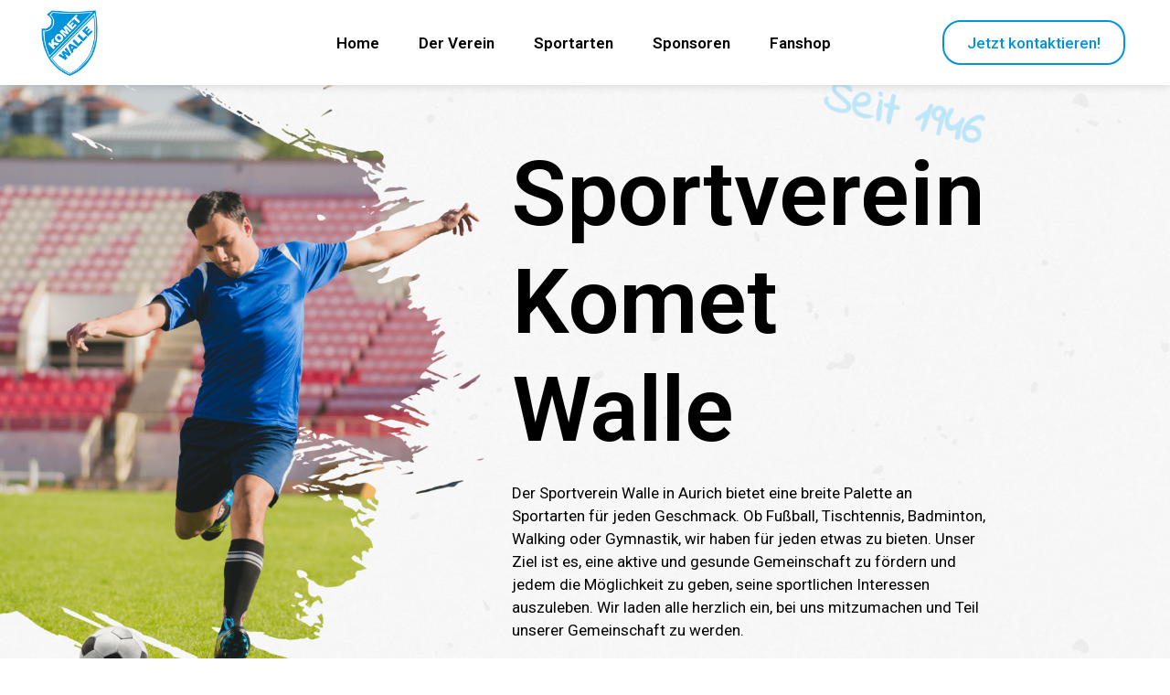

--- FILE ---
content_type: text/html; charset=UTF-8
request_url: https://www.sv-komet-walle.de/?option=com_content&view=article&id=177&Itemid=738
body_size: 26483
content:
<!doctype html>
<html lang="de">
<head>
	<meta charset="UTF-8">
	<meta name="viewport" content="width=device-width, initial-scale=1">
	<link rel="profile" href="https://gmpg.org/xfn/11">
	<meta name='robots' content='index, follow, max-image-preview:large, max-snippet:-1, max-video-preview:-1' />

	<!-- This site is optimized with the Yoast SEO plugin v24.0 - https://yoast.com/wordpress/plugins/seo/ -->
	<title>Home - SV Komet Walle</title>
	<link rel="canonical" href="https://www.sv-komet-walle.de/" />
	<meta property="og:locale" content="de_DE" />
	<meta property="og:type" content="website" />
	<meta property="og:title" content="Home - SV Komet Walle" />
	<meta property="og:description" content="Seit 1946 Sportverein Komet Walle Der Sportverein Walle in Aurich bietet eine breite Palette an Sportarten für jeden Geschmack. Ob Fußball, Tischtennis, Badminton, Walking oder Gymnastik, wir haben für jeden etwas zu bieten. Unser Ziel ist es, eine aktive und gesunde Gemeinschaft zu fördern und jedem die Möglichkeit zu geben, seine sportlichen Interessen auszuleben. Wir [&hellip;]" />
	<meta property="og:url" content="https://www.sv-komet-walle.de/" />
	<meta property="og:site_name" content="SV Komet Walle" />
	<meta property="article:modified_time" content="2025-03-05T15:52:12+00:00" />
	<meta property="og:image" content="https://www.sv-komet-walle.de/wp-content/uploads/2022/09/Gruppe-120@2x.png" />
	<meta property="og:image:width" content="1604" />
	<meta property="og:image:height" content="2087" />
	<meta property="og:image:type" content="image/png" />
	<meta name="twitter:card" content="summary_large_image" />
	<script type="application/ld+json" class="yoast-schema-graph">{"@context":"https://schema.org","@graph":[{"@type":"WebPage","@id":"https://www.sv-komet-walle.de/","url":"https://www.sv-komet-walle.de/","name":"Home - SV Komet Walle","isPartOf":{"@id":"https://www.sv-komet-walle.de/#website"},"about":{"@id":"https://www.sv-komet-walle.de/#organization"},"primaryImageOfPage":{"@id":"https://www.sv-komet-walle.de/#primaryimage"},"image":{"@id":"https://www.sv-komet-walle.de/#primaryimage"},"thumbnailUrl":"https://www.sv-komet-walle.de/wp-content/uploads/2022/09/Gruppe-120@2x.png","datePublished":"2022-06-19T07:57:53+00:00","dateModified":"2025-03-05T15:52:12+00:00","breadcrumb":{"@id":"https://www.sv-komet-walle.de/#breadcrumb"},"inLanguage":"de","potentialAction":[{"@type":"ReadAction","target":["https://www.sv-komet-walle.de/"]}]},{"@type":"ImageObject","inLanguage":"de","@id":"https://www.sv-komet-walle.de/#primaryimage","url":"https://www.sv-komet-walle.de/wp-content/uploads/2022/09/Gruppe-120@2x.png","contentUrl":"https://www.sv-komet-walle.de/wp-content/uploads/2022/09/Gruppe-120@2x.png","width":1604,"height":2087},{"@type":"BreadcrumbList","@id":"https://www.sv-komet-walle.de/#breadcrumb","itemListElement":[{"@type":"ListItem","position":1,"name":"Startseite"}]},{"@type":"WebSite","@id":"https://www.sv-komet-walle.de/#website","url":"https://www.sv-komet-walle.de/","name":"SV Komet Walle","description":"","publisher":{"@id":"https://www.sv-komet-walle.de/#organization"},"potentialAction":[{"@type":"SearchAction","target":{"@type":"EntryPoint","urlTemplate":"https://www.sv-komet-walle.de/?s={search_term_string}"},"query-input":{"@type":"PropertyValueSpecification","valueRequired":true,"valueName":"search_term_string"}}],"inLanguage":"de"},{"@type":"Organization","@id":"https://www.sv-komet-walle.de/#organization","name":"SV Komet Walle","url":"https://www.sv-komet-walle.de/","logo":{"@type":"ImageObject","inLanguage":"de","@id":"https://www.sv-komet-walle.de/#/schema/logo/image/","url":"https://www.sv-komet-walle.de/wp-content/uploads/2023/02/Kometwalle_favicon.png","contentUrl":"https://www.sv-komet-walle.de/wp-content/uploads/2023/02/Kometwalle_favicon.png","width":512,"height":512,"caption":"SV Komet Walle"},"image":{"@id":"https://www.sv-komet-walle.de/#/schema/logo/image/"}}]}</script>
	<!-- / Yoast SEO plugin. -->


<link rel="alternate" type="application/rss+xml" title="SV Komet Walle &raquo; Feed" href="https://www.sv-komet-walle.de/feed/" />
<link rel="alternate" type="application/rss+xml" title="SV Komet Walle &raquo; Kommentar-Feed" href="https://www.sv-komet-walle.de/comments/feed/" />
<link rel="alternate" title="oEmbed (JSON)" type="application/json+oembed" href="https://www.sv-komet-walle.de/wp-json/oembed/1.0/embed?url=https%3A%2F%2Fwww.sv-komet-walle.de%2F" />
<link rel="alternate" title="oEmbed (XML)" type="text/xml+oembed" href="https://www.sv-komet-walle.de/wp-json/oembed/1.0/embed?url=https%3A%2F%2Fwww.sv-komet-walle.de%2F&#038;format=xml" />
<style id='wp-img-auto-sizes-contain-inline-css'>
img:is([sizes=auto i],[sizes^="auto," i]){contain-intrinsic-size:3000px 1500px}
/*# sourceURL=wp-img-auto-sizes-contain-inline-css */
</style>
<style id='wp-emoji-styles-inline-css'>

	img.wp-smiley, img.emoji {
		display: inline !important;
		border: none !important;
		box-shadow: none !important;
		height: 1em !important;
		width: 1em !important;
		margin: 0 0.07em !important;
		vertical-align: -0.1em !important;
		background: none !important;
		padding: 0 !important;
	}
/*# sourceURL=wp-emoji-styles-inline-css */
</style>
<style id='classic-theme-styles-inline-css'>
/*! This file is auto-generated */
.wp-block-button__link{color:#fff;background-color:#32373c;border-radius:9999px;box-shadow:none;text-decoration:none;padding:calc(.667em + 2px) calc(1.333em + 2px);font-size:1.125em}.wp-block-file__button{background:#32373c;color:#fff;text-decoration:none}
/*# sourceURL=/wp-includes/css/classic-themes.min.css */
</style>
<link rel='stylesheet' id='hello-elementor-css' href='https://www.sv-komet-walle.de/wp-content/themes/hello-elementor/style.min.css?ver=3.1.1' media='all' />
<link rel='stylesheet' id='hello-elementor-theme-style-css' href='https://www.sv-komet-walle.de/wp-content/themes/hello-elementor/theme.min.css?ver=3.1.1' media='all' />
<link rel='stylesheet' id='hello-elementor-header-footer-css' href='https://www.sv-komet-walle.de/wp-content/themes/hello-elementor/header-footer.min.css?ver=3.1.1' media='all' />
<link rel='stylesheet' id='elementor-frontend-css' href='https://www.sv-komet-walle.de/wp-content/plugins/elementor/assets/css/frontend.min.css?ver=3.25.11' media='all' />
<link rel='stylesheet' id='elementor-post-6-css' href='https://www.sv-komet-walle.de/wp-content/uploads/elementor/css/post-6.css?ver=1733934731' media='all' />
<link rel='stylesheet' id='widget-image-css' href='https://www.sv-komet-walle.de/wp-content/plugins/elementor/assets/css/widget-image.min.css?ver=3.25.11' media='all' />
<link rel='stylesheet' id='widget-pp-advanced-menu-css' href='https://www.sv-komet-walle.de/wp-content/plugins/powerpack-elements/assets/css/min/widget-advanced-menu.min.css?ver=2.11.6' media='all' />
<link rel='stylesheet' id='widget-icon-list-css' href='https://www.sv-komet-walle.de/wp-content/plugins/elementor/assets/css/widget-icon-list.min.css?ver=3.25.11' media='all' />
<link rel='stylesheet' id='widget-heading-css' href='https://www.sv-komet-walle.de/wp-content/plugins/elementor/assets/css/widget-heading.min.css?ver=3.25.11' media='all' />
<link rel='stylesheet' id='elementor-icons-css' href='https://www.sv-komet-walle.de/wp-content/plugins/elementor/assets/lib/eicons/css/elementor-icons.min.css?ver=5.34.0' media='all' />
<link rel='stylesheet' id='swiper-css' href='https://www.sv-komet-walle.de/wp-content/plugins/elementor/assets/lib/swiper/v8/css/swiper.min.css?ver=8.4.5' media='all' />
<link rel='stylesheet' id='e-swiper-css' href='https://www.sv-komet-walle.de/wp-content/plugins/elementor/assets/css/conditionals/e-swiper.min.css?ver=3.25.11' media='all' />
<link rel='stylesheet' id='e-popup-style-css' href='https://www.sv-komet-walle.de/wp-content/plugins/elementor-pro/assets/css/conditionals/popup.min.css?ver=3.25.5' media='all' />
<link rel='stylesheet' id='jet-tabs-frontend-css' href='https://www.sv-komet-walle.de/wp-content/plugins/jet-tabs/assets/css/jet-tabs-frontend.css?ver=2.2.6.1' media='all' />
<link rel='stylesheet' id='pp-extensions-css' href='https://www.sv-komet-walle.de/wp-content/plugins/powerpack-elements/assets/css/min/extensions.min.css?ver=2.11.6' media='all' />
<link rel='stylesheet' id='pp-tooltip-css' href='https://www.sv-komet-walle.de/wp-content/plugins/powerpack-elements/assets/css/min/tooltip.min.css?ver=2.11.6' media='all' />
<link rel='stylesheet' id='widget-text-editor-css' href='https://www.sv-komet-walle.de/wp-content/plugins/elementor/assets/css/widget-text-editor.min.css?ver=3.25.11' media='all' />
<link rel='stylesheet' id='widget-counter-css' href='https://www.sv-komet-walle.de/wp-content/plugins/elementor/assets/css/widget-counter.min.css?ver=3.25.11' media='all' />
<link rel='stylesheet' id='widget-spacer-css' href='https://www.sv-komet-walle.de/wp-content/plugins/elementor/assets/css/widget-spacer.min.css?ver=3.25.11' media='all' />
<link rel='stylesheet' id='widget-pp-advanced-tabs-css' href='https://www.sv-komet-walle.de/wp-content/plugins/powerpack-elements/assets/css/min/widget-advanced-tabs.min.css?ver=2.11.6' media='all' />
<link rel='stylesheet' id='elementor-post-10-css' href='https://www.sv-komet-walle.de/wp-content/uploads/elementor/css/post-10.css?ver=1741189938' media='all' />
<link rel='stylesheet' id='elementor-post-25-css' href='https://www.sv-komet-walle.de/wp-content/uploads/elementor/css/post-25.css?ver=1733934731' media='all' />
<link rel='stylesheet' id='elementor-post-319-css' href='https://www.sv-komet-walle.de/wp-content/uploads/elementor/css/post-319.css?ver=1733934731' media='all' />
<link rel='stylesheet' id='borlabs-cookie-css' href='https://www.sv-komet-walle.de/wp-content/cache/borlabs-cookie/borlabs-cookie_1_de.css?ver=2.3-12' media='all' />
<link rel='stylesheet' id='hello-elementor-child-style-css' href='https://www.sv-komet-walle.de/wp-content/themes/hello-theme-child-master/style.css?ver=1.0.0' media='all' />
<link rel='stylesheet' id='google-fonts-1-css' href='https://fonts.googleapis.com/css?family=Roboto%3A100%2C100italic%2C200%2C200italic%2C300%2C300italic%2C400%2C400italic%2C500%2C500italic%2C600%2C600italic%2C700%2C700italic%2C800%2C800italic%2C900%2C900italic%7CRoboto+Slab%3A100%2C100italic%2C200%2C200italic%2C300%2C300italic%2C400%2C400italic%2C500%2C500italic%2C600%2C600italic%2C700%2C700italic%2C800%2C800italic%2C900%2C900italic%7CIndie+Flower%3A100%2C100italic%2C200%2C200italic%2C300%2C300italic%2C400%2C400italic%2C500%2C500italic%2C600%2C600italic%2C700%2C700italic%2C800%2C800italic%2C900%2C900italic&#038;display=auto&#038;ver=6.9' media='all' />
<link rel='stylesheet' id='elementor-icons-shared-0-css' href='https://www.sv-komet-walle.de/wp-content/plugins/elementor/assets/lib/font-awesome/css/fontawesome.min.css?ver=5.15.3' media='all' />
<link rel='stylesheet' id='elementor-icons-fa-solid-css' href='https://www.sv-komet-walle.de/wp-content/plugins/elementor/assets/lib/font-awesome/css/solid.min.css?ver=5.15.3' media='all' />
<link rel='stylesheet' id='elementor-icons-fa-regular-css' href='https://www.sv-komet-walle.de/wp-content/plugins/elementor/assets/lib/font-awesome/css/regular.min.css?ver=5.15.3' media='all' />
<link rel="preconnect" href="https://fonts.gstatic.com/" crossorigin><script id="jquery-core-js-extra">
var pp = {"ajax_url":"https://www.sv-komet-walle.de/wp-admin/admin-ajax.php"};
//# sourceURL=jquery-core-js-extra
</script>
<script src="https://www.sv-komet-walle.de/wp-includes/js/jquery/jquery.min.js?ver=3.7.1" id="jquery-core-js"></script>
<script src="https://www.sv-komet-walle.de/wp-includes/js/jquery/jquery-migrate.min.js?ver=3.4.1" id="jquery-migrate-js"></script>
<link rel="https://api.w.org/" href="https://www.sv-komet-walle.de/wp-json/" /><link rel="alternate" title="JSON" type="application/json" href="https://www.sv-komet-walle.de/wp-json/wp/v2/pages/10" /><link rel="EditURI" type="application/rsd+xml" title="RSD" href="https://www.sv-komet-walle.de/xmlrpc.php?rsd" />
<meta name="generator" content="WordPress 6.9" />
<link rel='shortlink' href='https://www.sv-komet-walle.de/' />
<meta name="generator" content="Elementor 3.25.11; features: additional_custom_breakpoints, e_optimized_control_loading; settings: css_print_method-external, google_font-enabled, font_display-auto">
<script type="text/javascript"
		src="https://www.fussball.de/static/layout/fbde2/egm//js/widget2.js">
	</script>

<script 
  type="text/javascript" 
  src="https://www.fussball.de/widgets.js">
</script>
			<style>
				.e-con.e-parent:nth-of-type(n+4):not(.e-lazyloaded):not(.e-no-lazyload),
				.e-con.e-parent:nth-of-type(n+4):not(.e-lazyloaded):not(.e-no-lazyload) * {
					background-image: none !important;
				}
				@media screen and (max-height: 1024px) {
					.e-con.e-parent:nth-of-type(n+3):not(.e-lazyloaded):not(.e-no-lazyload),
					.e-con.e-parent:nth-of-type(n+3):not(.e-lazyloaded):not(.e-no-lazyload) * {
						background-image: none !important;
					}
				}
				@media screen and (max-height: 640px) {
					.e-con.e-parent:nth-of-type(n+2):not(.e-lazyloaded):not(.e-no-lazyload),
					.e-con.e-parent:nth-of-type(n+2):not(.e-lazyloaded):not(.e-no-lazyload) * {
						background-image: none !important;
					}
				}
			</style>
			<script id='nitro-telemetry-meta' nitro-exclude>window.NPTelemetryMetadata={missReason: (!window.NITROPACK_STATE ? 'cache not found' : 'hit'),pageType: 'home',isEligibleForOptimization: true,}</script><script id='nitro-generic' nitro-exclude>(()=>{window.NitroPack=window.NitroPack||{coreVersion:"na",isCounted:!1};let e=document.createElement("script");if(e.src="https://nitroscripts.com/zgqUzBmjbxlawXsjdKXJCKqHkPyqjDWJ",e.async=!0,e.id="nitro-script",document.head.appendChild(e),!window.NitroPack.isCounted){window.NitroPack.isCounted=!0;let t=()=>{navigator.sendBeacon("https://to.getnitropack.com/p",JSON.stringify({siteId:"zgqUzBmjbxlawXsjdKXJCKqHkPyqjDWJ",url:window.location.href,isOptimized:!!window.IS_NITROPACK,coreVersion:"na",missReason:window.NPTelemetryMetadata?.missReason||"",pageType:window.NPTelemetryMetadata?.pageType||"",isEligibleForOptimization:!!window.NPTelemetryMetadata?.isEligibleForOptimization}))};(()=>{let e=()=>new Promise(e=>{"complete"===document.readyState?e():window.addEventListener("load",e)}),i=()=>new Promise(e=>{document.prerendering?document.addEventListener("prerenderingchange",e,{once:!0}):e()}),a=async()=>{await i(),await e(),t()};a()})(),window.addEventListener("pageshow",e=>{if(e.persisted){let i=document.prerendering||self.performance?.getEntriesByType?.("navigation")[0]?.activationStart>0;"visible"!==document.visibilityState||i||t()}})}})();</script><link rel="icon" href="https://www.sv-komet-walle.de/wp-content/uploads/2023/02/cropped-Kometwalle_favicon-32x32.png" sizes="32x32" />
<link rel="icon" href="https://www.sv-komet-walle.de/wp-content/uploads/2023/02/cropped-Kometwalle_favicon-192x192.png" sizes="192x192" />
<link rel="apple-touch-icon" href="https://www.sv-komet-walle.de/wp-content/uploads/2023/02/cropped-Kometwalle_favicon-180x180.png" />
<meta name="msapplication-TileImage" content="https://www.sv-komet-walle.de/wp-content/uploads/2023/02/cropped-Kometwalle_favicon-270x270.png" />
<style id='global-styles-inline-css'>
:root{--wp--preset--aspect-ratio--square: 1;--wp--preset--aspect-ratio--4-3: 4/3;--wp--preset--aspect-ratio--3-4: 3/4;--wp--preset--aspect-ratio--3-2: 3/2;--wp--preset--aspect-ratio--2-3: 2/3;--wp--preset--aspect-ratio--16-9: 16/9;--wp--preset--aspect-ratio--9-16: 9/16;--wp--preset--color--black: #000000;--wp--preset--color--cyan-bluish-gray: #abb8c3;--wp--preset--color--white: #ffffff;--wp--preset--color--pale-pink: #f78da7;--wp--preset--color--vivid-red: #cf2e2e;--wp--preset--color--luminous-vivid-orange: #ff6900;--wp--preset--color--luminous-vivid-amber: #fcb900;--wp--preset--color--light-green-cyan: #7bdcb5;--wp--preset--color--vivid-green-cyan: #00d084;--wp--preset--color--pale-cyan-blue: #8ed1fc;--wp--preset--color--vivid-cyan-blue: #0693e3;--wp--preset--color--vivid-purple: #9b51e0;--wp--preset--gradient--vivid-cyan-blue-to-vivid-purple: linear-gradient(135deg,rgb(6,147,227) 0%,rgb(155,81,224) 100%);--wp--preset--gradient--light-green-cyan-to-vivid-green-cyan: linear-gradient(135deg,rgb(122,220,180) 0%,rgb(0,208,130) 100%);--wp--preset--gradient--luminous-vivid-amber-to-luminous-vivid-orange: linear-gradient(135deg,rgb(252,185,0) 0%,rgb(255,105,0) 100%);--wp--preset--gradient--luminous-vivid-orange-to-vivid-red: linear-gradient(135deg,rgb(255,105,0) 0%,rgb(207,46,46) 100%);--wp--preset--gradient--very-light-gray-to-cyan-bluish-gray: linear-gradient(135deg,rgb(238,238,238) 0%,rgb(169,184,195) 100%);--wp--preset--gradient--cool-to-warm-spectrum: linear-gradient(135deg,rgb(74,234,220) 0%,rgb(151,120,209) 20%,rgb(207,42,186) 40%,rgb(238,44,130) 60%,rgb(251,105,98) 80%,rgb(254,248,76) 100%);--wp--preset--gradient--blush-light-purple: linear-gradient(135deg,rgb(255,206,236) 0%,rgb(152,150,240) 100%);--wp--preset--gradient--blush-bordeaux: linear-gradient(135deg,rgb(254,205,165) 0%,rgb(254,45,45) 50%,rgb(107,0,62) 100%);--wp--preset--gradient--luminous-dusk: linear-gradient(135deg,rgb(255,203,112) 0%,rgb(199,81,192) 50%,rgb(65,88,208) 100%);--wp--preset--gradient--pale-ocean: linear-gradient(135deg,rgb(255,245,203) 0%,rgb(182,227,212) 50%,rgb(51,167,181) 100%);--wp--preset--gradient--electric-grass: linear-gradient(135deg,rgb(202,248,128) 0%,rgb(113,206,126) 100%);--wp--preset--gradient--midnight: linear-gradient(135deg,rgb(2,3,129) 0%,rgb(40,116,252) 100%);--wp--preset--font-size--small: 13px;--wp--preset--font-size--medium: 20px;--wp--preset--font-size--large: 36px;--wp--preset--font-size--x-large: 42px;--wp--preset--spacing--20: 0.44rem;--wp--preset--spacing--30: 0.67rem;--wp--preset--spacing--40: 1rem;--wp--preset--spacing--50: 1.5rem;--wp--preset--spacing--60: 2.25rem;--wp--preset--spacing--70: 3.38rem;--wp--preset--spacing--80: 5.06rem;--wp--preset--shadow--natural: 6px 6px 9px rgba(0, 0, 0, 0.2);--wp--preset--shadow--deep: 12px 12px 50px rgba(0, 0, 0, 0.4);--wp--preset--shadow--sharp: 6px 6px 0px rgba(0, 0, 0, 0.2);--wp--preset--shadow--outlined: 6px 6px 0px -3px rgb(255, 255, 255), 6px 6px rgb(0, 0, 0);--wp--preset--shadow--crisp: 6px 6px 0px rgb(0, 0, 0);}:where(.is-layout-flex){gap: 0.5em;}:where(.is-layout-grid){gap: 0.5em;}body .is-layout-flex{display: flex;}.is-layout-flex{flex-wrap: wrap;align-items: center;}.is-layout-flex > :is(*, div){margin: 0;}body .is-layout-grid{display: grid;}.is-layout-grid > :is(*, div){margin: 0;}:where(.wp-block-columns.is-layout-flex){gap: 2em;}:where(.wp-block-columns.is-layout-grid){gap: 2em;}:where(.wp-block-post-template.is-layout-flex){gap: 1.25em;}:where(.wp-block-post-template.is-layout-grid){gap: 1.25em;}.has-black-color{color: var(--wp--preset--color--black) !important;}.has-cyan-bluish-gray-color{color: var(--wp--preset--color--cyan-bluish-gray) !important;}.has-white-color{color: var(--wp--preset--color--white) !important;}.has-pale-pink-color{color: var(--wp--preset--color--pale-pink) !important;}.has-vivid-red-color{color: var(--wp--preset--color--vivid-red) !important;}.has-luminous-vivid-orange-color{color: var(--wp--preset--color--luminous-vivid-orange) !important;}.has-luminous-vivid-amber-color{color: var(--wp--preset--color--luminous-vivid-amber) !important;}.has-light-green-cyan-color{color: var(--wp--preset--color--light-green-cyan) !important;}.has-vivid-green-cyan-color{color: var(--wp--preset--color--vivid-green-cyan) !important;}.has-pale-cyan-blue-color{color: var(--wp--preset--color--pale-cyan-blue) !important;}.has-vivid-cyan-blue-color{color: var(--wp--preset--color--vivid-cyan-blue) !important;}.has-vivid-purple-color{color: var(--wp--preset--color--vivid-purple) !important;}.has-black-background-color{background-color: var(--wp--preset--color--black) !important;}.has-cyan-bluish-gray-background-color{background-color: var(--wp--preset--color--cyan-bluish-gray) !important;}.has-white-background-color{background-color: var(--wp--preset--color--white) !important;}.has-pale-pink-background-color{background-color: var(--wp--preset--color--pale-pink) !important;}.has-vivid-red-background-color{background-color: var(--wp--preset--color--vivid-red) !important;}.has-luminous-vivid-orange-background-color{background-color: var(--wp--preset--color--luminous-vivid-orange) !important;}.has-luminous-vivid-amber-background-color{background-color: var(--wp--preset--color--luminous-vivid-amber) !important;}.has-light-green-cyan-background-color{background-color: var(--wp--preset--color--light-green-cyan) !important;}.has-vivid-green-cyan-background-color{background-color: var(--wp--preset--color--vivid-green-cyan) !important;}.has-pale-cyan-blue-background-color{background-color: var(--wp--preset--color--pale-cyan-blue) !important;}.has-vivid-cyan-blue-background-color{background-color: var(--wp--preset--color--vivid-cyan-blue) !important;}.has-vivid-purple-background-color{background-color: var(--wp--preset--color--vivid-purple) !important;}.has-black-border-color{border-color: var(--wp--preset--color--black) !important;}.has-cyan-bluish-gray-border-color{border-color: var(--wp--preset--color--cyan-bluish-gray) !important;}.has-white-border-color{border-color: var(--wp--preset--color--white) !important;}.has-pale-pink-border-color{border-color: var(--wp--preset--color--pale-pink) !important;}.has-vivid-red-border-color{border-color: var(--wp--preset--color--vivid-red) !important;}.has-luminous-vivid-orange-border-color{border-color: var(--wp--preset--color--luminous-vivid-orange) !important;}.has-luminous-vivid-amber-border-color{border-color: var(--wp--preset--color--luminous-vivid-amber) !important;}.has-light-green-cyan-border-color{border-color: var(--wp--preset--color--light-green-cyan) !important;}.has-vivid-green-cyan-border-color{border-color: var(--wp--preset--color--vivid-green-cyan) !important;}.has-pale-cyan-blue-border-color{border-color: var(--wp--preset--color--pale-cyan-blue) !important;}.has-vivid-cyan-blue-border-color{border-color: var(--wp--preset--color--vivid-cyan-blue) !important;}.has-vivid-purple-border-color{border-color: var(--wp--preset--color--vivid-purple) !important;}.has-vivid-cyan-blue-to-vivid-purple-gradient-background{background: var(--wp--preset--gradient--vivid-cyan-blue-to-vivid-purple) !important;}.has-light-green-cyan-to-vivid-green-cyan-gradient-background{background: var(--wp--preset--gradient--light-green-cyan-to-vivid-green-cyan) !important;}.has-luminous-vivid-amber-to-luminous-vivid-orange-gradient-background{background: var(--wp--preset--gradient--luminous-vivid-amber-to-luminous-vivid-orange) !important;}.has-luminous-vivid-orange-to-vivid-red-gradient-background{background: var(--wp--preset--gradient--luminous-vivid-orange-to-vivid-red) !important;}.has-very-light-gray-to-cyan-bluish-gray-gradient-background{background: var(--wp--preset--gradient--very-light-gray-to-cyan-bluish-gray) !important;}.has-cool-to-warm-spectrum-gradient-background{background: var(--wp--preset--gradient--cool-to-warm-spectrum) !important;}.has-blush-light-purple-gradient-background{background: var(--wp--preset--gradient--blush-light-purple) !important;}.has-blush-bordeaux-gradient-background{background: var(--wp--preset--gradient--blush-bordeaux) !important;}.has-luminous-dusk-gradient-background{background: var(--wp--preset--gradient--luminous-dusk) !important;}.has-pale-ocean-gradient-background{background: var(--wp--preset--gradient--pale-ocean) !important;}.has-electric-grass-gradient-background{background: var(--wp--preset--gradient--electric-grass) !important;}.has-midnight-gradient-background{background: var(--wp--preset--gradient--midnight) !important;}.has-small-font-size{font-size: var(--wp--preset--font-size--small) !important;}.has-medium-font-size{font-size: var(--wp--preset--font-size--medium) !important;}.has-large-font-size{font-size: var(--wp--preset--font-size--large) !important;}.has-x-large-font-size{font-size: var(--wp--preset--font-size--x-large) !important;}
/*# sourceURL=global-styles-inline-css */
</style>
<link rel='stylesheet' id='elementor-post-162-css' href='https://www.sv-komet-walle.de/wp-content/uploads/elementor/css/post-162.css?ver=1758793479' media='all' />
<link rel='stylesheet' id='elementor-post-1263-css' href='https://www.sv-komet-walle.de/wp-content/uploads/elementor/css/post-1263.css?ver=1733939006' media='all' />
<link rel='stylesheet' id='elementor-post-1280-css' href='https://www.sv-komet-walle.de/wp-content/uploads/elementor/css/post-1280.css?ver=1733939007' media='all' />
<link rel='stylesheet' id='elementor-post-1272-css' href='https://www.sv-komet-walle.de/wp-content/uploads/elementor/css/post-1272.css?ver=1744007399' media='all' />
<link rel='stylesheet' id='elementor-post-1420-css' href='https://www.sv-komet-walle.de/wp-content/uploads/elementor/css/post-1420.css?ver=1744009786' media='all' />
<link rel='stylesheet' id='e-sticky-css' href='https://www.sv-komet-walle.de/wp-content/plugins/elementor-pro/assets/css/modules/sticky.min.css?ver=3.25.5' media='all' />
</head>
<body class="home wp-singular page-template-default page page-id-10 wp-theme-hello-elementor wp-child-theme-hello-theme-child-master elementor-default elementor-kit-6 elementor-page elementor-page-10">


<a class="skip-link screen-reader-text" href="#content">Zum Inhalt wechseln</a>

		<div data-elementor-type="header" data-elementor-id="25" class="elementor elementor-25 elementor-location-header" data-elementor-post-type="elementor_library">
					<section class="elementor-section elementor-top-section elementor-element elementor-element-b03145f elementor-section-boxed elementor-section-height-default elementor-section-height-default" data-id="b03145f" data-element_type="section" id="start" data-settings="{&quot;background_background&quot;:&quot;classic&quot;,&quot;sticky&quot;:&quot;top&quot;,&quot;sticky_on&quot;:[&quot;desktop&quot;,&quot;tablet&quot;],&quot;sticky_offset&quot;:0,&quot;sticky_effects_offset&quot;:0,&quot;sticky_anchor_link_offset&quot;:0}">
						<div class="elementor-container elementor-column-gap-no">
					<div class="elementor-column elementor-col-33 elementor-top-column elementor-element elementor-element-df97ac6" data-id="df97ac6" data-element_type="column">
			<div class="elementor-widget-wrap elementor-element-populated">
						<div class="elementor-element elementor-element-3e6111e elementor-widget elementor-widget-image" data-id="3e6111e" data-element_type="widget" data-widget_type="image.default">
				<div class="elementor-widget-container">
														<a href="/">
							<img width="829" height="959" src="https://www.sv-komet-walle.de/wp-content/uploads/2023/02/vereinswappen_komet_walle.png" class="attachment-full size-full wp-image-1549" alt="" srcset="https://www.sv-komet-walle.de/wp-content/uploads/2023/02/vereinswappen_komet_walle.png 829w, https://www.sv-komet-walle.de/wp-content/uploads/2023/02/vereinswappen_komet_walle-259x300.png 259w, https://www.sv-komet-walle.de/wp-content/uploads/2023/02/vereinswappen_komet_walle-768x888.png 768w" sizes="(max-width: 829px) 100vw, 829px" />								</a>
													</div>
				</div>
					</div>
		</div>
				<div class="elementor-column elementor-col-33 elementor-top-column elementor-element elementor-element-69db99c" data-id="69db99c" data-element_type="column">
			<div class="elementor-widget-wrap elementor-element-populated">
						<div class="elementor-element elementor-element-e124123 elementor-widget elementor-widget-pp-advanced-menu" data-id="e124123" data-element_type="widget" data-settings="{&quot;menu_type&quot;:&quot;off-canvas&quot;,&quot;layout&quot;:&quot;horizontal&quot;,&quot;show_submenu_on&quot;:&quot;hover&quot;,&quot;submenu_icon&quot;:{&quot;value&quot;:&quot;&lt;i class=\&quot;fas fa-caret-down\&quot;&gt;&lt;\/i&gt;&quot;,&quot;library&quot;:&quot;fa-solid&quot;},&quot;onepage_menu&quot;:&quot;no&quot;,&quot;toggle&quot;:&quot;icon&quot;,&quot;toggle_icon_type&quot;:&quot;hamburger&quot;,&quot;show_responsive_submenu_on&quot;:&quot;icon&quot;}" data-widget_type="pp-advanced-menu.default">
				<div class="elementor-widget-container">
			
				<div class="pp-advanced-menu-main-wrapper pp-advanced-menu__align-center pp-advanced-menu--dropdown-mobile pp-advanced-menu--type-off-canvas pp-advanced-menu__text-align- pp-advanced-menu--toggle pp-advanced-menu--icon">
								<nav id="pp-menu-e124123" class="pp-advanced-menu--main pp-advanced-menu__container pp-advanced-menu--layout-horizontal pp--pointer-underline e--animation-grow" data-settings="{&quot;menu_id&quot;:&quot;e124123&quot;,&quot;breakpoint&quot;:&quot;mobile&quot;,&quot;full_width&quot;:false}"><ul id="menu-main" class="pp-advanced-menu"><li class="menu-item menu-item-type-post_type menu-item-object-page menu-item-home current-menu-item page_item page-item-10 current_page_item menu-item-1563"><a href="https://www.sv-komet-walle.de/" aria-current="page" class="pp-menu-item pp-menu-item-active">Home</a></li>
<li class="menu-item menu-item-type-custom menu-item-object-custom menu-item-19"><a href="/#verein" class="pp-menu-item pp-menu-item-anchor">Der Verein</a></li>
<li class="menu-item menu-item-type-custom menu-item-object-custom menu-item-21"><a href="/#sportarten" class="pp-menu-item pp-menu-item-anchor">Sportarten</a></li>
<li class="menu-item menu-item-type-post_type menu-item-object-page menu-item-771"><a href="https://www.sv-komet-walle.de/sponsoren/" class="pp-menu-item">Sponsoren</a></li>
<li class="menu-item menu-item-type-custom menu-item-object-custom menu-item-2008"><a href="https://svkometwalle.fan12.de/" class="pp-menu-item">Fanshop</a></li>
</ul></nav>
															<div class="pp-menu-toggle pp-menu-toggle-on-mobile">
											<div class="pp-hamburger">
							<div class="pp-hamburger-box">
																	<div class="pp-hamburger-inner"></div>
															</div>
						</div>
														</div>
												<nav class="pp-advanced-menu--dropdown pp-menu-style-toggle pp-advanced-menu__container pp-menu-e124123 pp-menu-off-canvas pp-menu-off-canvas-right" data-settings="{&quot;menu_id&quot;:&quot;e124123&quot;,&quot;breakpoint&quot;:&quot;mobile&quot;,&quot;full_width&quot;:false}">
									<div class="pp-menu-close-wrap">
						<div class="pp-menu-close"></div>
					</div>
												<ul id="menu-main-1" class="pp-advanced-menu"><li class="menu-item menu-item-type-post_type menu-item-object-page menu-item-home current-menu-item page_item page-item-10 current_page_item menu-item-1563"><a href="https://www.sv-komet-walle.de/" aria-current="page" class="pp-menu-item pp-menu-item-active">Home</a></li>
<li class="menu-item menu-item-type-custom menu-item-object-custom menu-item-19"><a href="/#verein" class="pp-menu-item pp-menu-item-anchor">Der Verein</a></li>
<li class="menu-item menu-item-type-custom menu-item-object-custom menu-item-21"><a href="/#sportarten" class="pp-menu-item pp-menu-item-anchor">Sportarten</a></li>
<li class="menu-item menu-item-type-post_type menu-item-object-page menu-item-771"><a href="https://www.sv-komet-walle.de/sponsoren/" class="pp-menu-item">Sponsoren</a></li>
<li class="menu-item menu-item-type-custom menu-item-object-custom menu-item-2008"><a href="https://svkometwalle.fan12.de/" class="pp-menu-item">Fanshop</a></li>
</ul>							</nav>
							</div>
						</div>
				</div>
					</div>
		</div>
				<div class="elementor-column elementor-col-33 elementor-top-column elementor-element elementor-element-463268b elementor-hidden-mobile" data-id="463268b" data-element_type="column">
			<div class="elementor-widget-wrap elementor-element-populated">
						<div class="elementor-element elementor-element-ba1dc9b elementor-align-right elementor-widget elementor-widget-button" data-id="ba1dc9b" data-element_type="widget" data-widget_type="button.default">
				<div class="elementor-widget-container">
							<div class="elementor-button-wrapper">
					<a class="elementor-button elementor-button-link elementor-size-sm" href="https://www.sv-komet-walle.de/kontakt/">
						<span class="elementor-button-content-wrapper">
									<span class="elementor-button-text">Jetzt kontaktieren!</span>
					</span>
					</a>
				</div>
						</div>
				</div>
					</div>
		</div>
					</div>
		</section>
				</div>
		
<main id="content" class="site-main post-10 page type-page status-publish hentry">

	
	<div class="page-content">
				<div data-elementor-type="wp-page" data-elementor-id="10" class="elementor elementor-10" data-elementor-post-type="page">
						<section class="elementor-section elementor-top-section elementor-element elementor-element-db01132 elementor-section-full_width elementor-section-height-default elementor-section-height-default" data-id="db01132" data-element_type="section">
							<div class="elementor-background-overlay"></div>
							<div class="elementor-container elementor-column-gap-no">
					<div class="elementor-column elementor-col-33 elementor-top-column elementor-element elementor-element-a97c886" data-id="a97c886" data-element_type="column">
			<div class="elementor-widget-wrap elementor-element-populated">
						<div class="elementor-element elementor-element-5fe73f3 elementor-widget elementor-widget-image" data-id="5fe73f3" data-element_type="widget" data-widget_type="image.default">
				<div class="elementor-widget-container">
													<img fetchpriority="high" decoding="async" width="1604" height="2087" src="https://www.sv-komet-walle.de/wp-content/uploads/2022/09/Gruppe-120@2x.png" class="attachment-full size-full wp-image-347" alt="" srcset="https://www.sv-komet-walle.de/wp-content/uploads/2022/09/Gruppe-120@2x.png 1604w, https://www.sv-komet-walle.de/wp-content/uploads/2022/09/Gruppe-120@2x-231x300.png 231w, https://www.sv-komet-walle.de/wp-content/uploads/2022/09/Gruppe-120@2x-787x1024.png 787w, https://www.sv-komet-walle.de/wp-content/uploads/2022/09/Gruppe-120@2x-768x999.png 768w, https://www.sv-komet-walle.de/wp-content/uploads/2022/09/Gruppe-120@2x-1181x1536.png 1181w, https://www.sv-komet-walle.de/wp-content/uploads/2022/09/Gruppe-120@2x-1574x2048.png 1574w" sizes="(max-width: 1604px) 100vw, 1604px" />													</div>
				</div>
					</div>
		</div>
				<div class="elementor-column elementor-col-33 elementor-top-column elementor-element elementor-element-549ea2b" data-id="549ea2b" data-element_type="column">
			<div class="elementor-widget-wrap elementor-element-populated">
						<div class="elementor-element elementor-element-3a59ed8 e-transform elementor-widget elementor-widget-heading" data-id="3a59ed8" data-element_type="widget" data-settings="{&quot;_transform_rotateZ_effect&quot;:{&quot;unit&quot;:&quot;px&quot;,&quot;size&quot;:13,&quot;sizes&quot;:[]},&quot;_transform_rotateZ_effect_tablet&quot;:{&quot;unit&quot;:&quot;deg&quot;,&quot;size&quot;:&quot;&quot;,&quot;sizes&quot;:[]},&quot;_transform_rotateZ_effect_mobile&quot;:{&quot;unit&quot;:&quot;deg&quot;,&quot;size&quot;:&quot;&quot;,&quot;sizes&quot;:[]}}" data-widget_type="heading.default">
				<div class="elementor-widget-container">
			<h3 class="elementor-heading-title elementor-size-default">Seit 1946</h3>		</div>
				</div>
				<div class="elementor-element elementor-element-6f190fd elementor-widget elementor-widget-heading" data-id="6f190fd" data-element_type="widget" data-widget_type="heading.default">
				<div class="elementor-widget-container">
			<h1 class="elementor-heading-title elementor-size-default">Sportverein Komet Walle</h1>		</div>
				</div>
				<div class="elementor-element elementor-element-bde1595 elementor-widget elementor-widget-text-editor" data-id="bde1595" data-element_type="widget" data-widget_type="text-editor.default">
				<div class="elementor-widget-container">
							Der Sportverein Walle in Aurich bietet eine breite Palette an Sportarten für jeden Geschmack. Ob Fußball, Tischtennis, Badminton, Walking oder Gymnastik, wir haben für jeden etwas zu bieten. Unser Ziel ist es, eine aktive und gesunde Gemeinschaft zu fördern und jedem die Möglichkeit zu geben, seine sportlichen Interessen auszuleben. Wir laden alle herzlich ein, bei uns mitzumachen und Teil unserer Gemeinschaft zu werden.						</div>
				</div>
				<div class="elementor-element elementor-element-6294865 elementor-align-left elementor-mobile-align-justify elementor-widget__width-auto elementor-widget-mobile__width-initial elementor-widget elementor-widget-button" data-id="6294865" data-element_type="widget" data-widget_type="button.default">
				<div class="elementor-widget-container">
							<div class="elementor-button-wrapper">
					<a class="elementor-button elementor-button-link elementor-size-sm" href="#sportarten" target="_blank">
						<span class="elementor-button-content-wrapper">
									<span class="elementor-button-text">Sportarten entdecken</span>
					</span>
					</a>
				</div>
						</div>
				</div>
				<div class="elementor-element elementor-element-8a8f7dc elementor-align-left elementor-widget__width-auto elementor-widget elementor-widget-button" data-id="8a8f7dc" data-element_type="widget" data-widget_type="button.default">
				<div class="elementor-widget-container">
							<div class="elementor-button-wrapper">
					<a class="elementor-button elementor-button-link elementor-size-sm" href="#verein">
						<span class="elementor-button-content-wrapper">
						<span class="elementor-button-icon">
				<i aria-hidden="true" class="fas fa-arrow-right"></i>			</span>
									<span class="elementor-button-text">Der Verein</span>
					</span>
					</a>
				</div>
						</div>
				</div>
				<div class="elementor-element elementor-element-02b3242 elementor-align-left elementor-widget elementor-widget-button" data-id="02b3242" data-element_type="widget" data-widget_type="button.default">
				<div class="elementor-widget-container">
							<div class="elementor-button-wrapper">
					<a class="elementor-button elementor-button-link elementor-size-sm" href="https://www.sv-komet-walle.de/wp-content/uploads/2025/03/Einladung-JHV-2025.pdf" target="_blank">
						<span class="elementor-button-content-wrapper">
						<span class="elementor-button-icon">
				<i aria-hidden="true" class="far fa-file-pdf"></i>			</span>
									<span class="elementor-button-text">Einladung zur Jahreshauptversammlung</span>
					</span>
					</a>
				</div>
						</div>
				</div>
					</div>
		</div>
				<div class="elementor-column elementor-col-33 elementor-top-column elementor-element elementor-element-f5eb183" data-id="f5eb183" data-element_type="column">
			<div class="elementor-widget-wrap">
							</div>
		</div>
					</div>
		</section>
				<section class="elementor-section elementor-top-section elementor-element elementor-element-6716358 elementor-hidden-mobile elementor-section-boxed elementor-section-height-default elementor-section-height-default" data-id="6716358" data-element_type="section">
							<div class="elementor-background-overlay"></div>
							<div class="elementor-container elementor-column-gap-no">
					<div class="elementor-column elementor-col-12 elementor-top-column elementor-element elementor-element-56383da" data-id="56383da" data-element_type="column">
			<div class="elementor-widget-wrap elementor-element-populated">
						<div class="elementor-element elementor-element-fdd2513 elementor-widget elementor-widget-image" data-id="fdd2513" data-element_type="widget" data-widget_type="image.default">
				<div class="elementor-widget-container">
													<img decoding="async" width="3128" height="1042" src="https://www.sv-komet-walle.de/wp-content/uploads/2022/11/Sparkasse_Logo.png" class="attachment-full size-full wp-image-410" alt="" srcset="https://www.sv-komet-walle.de/wp-content/uploads/2022/11/Sparkasse_Logo.png 3128w, https://www.sv-komet-walle.de/wp-content/uploads/2022/11/Sparkasse_Logo-300x100.png 300w, https://www.sv-komet-walle.de/wp-content/uploads/2022/11/Sparkasse_Logo-1024x341.png 1024w, https://www.sv-komet-walle.de/wp-content/uploads/2022/11/Sparkasse_Logo-768x256.png 768w, https://www.sv-komet-walle.de/wp-content/uploads/2022/11/Sparkasse_Logo-1536x512.png 1536w, https://www.sv-komet-walle.de/wp-content/uploads/2022/11/Sparkasse_Logo-2048x682.png 2048w" sizes="(max-width: 3128px) 100vw, 3128px" />													</div>
				</div>
					</div>
		</div>
				<div class="elementor-column elementor-col-12 elementor-top-column elementor-element elementor-element-7c0857f" data-id="7c0857f" data-element_type="column">
			<div class="elementor-widget-wrap elementor-element-populated">
						<div class="elementor-element elementor-element-2006f22 elementor-widget elementor-widget-image" data-id="2006f22" data-element_type="widget" data-widget_type="image.default">
				<div class="elementor-widget-container">
													<img decoding="async" width="302" height="149" src="https://www.sv-komet-walle.de/wp-content/uploads/2022/11/cropped-cropped-Bild2-2.png" class="attachment-full size-full wp-image-408" alt="" srcset="https://www.sv-komet-walle.de/wp-content/uploads/2022/11/cropped-cropped-Bild2-2.png 302w, https://www.sv-komet-walle.de/wp-content/uploads/2022/11/cropped-cropped-Bild2-2-300x148.png 300w" sizes="(max-width: 302px) 100vw, 302px" />													</div>
				</div>
					</div>
		</div>
				<div class="elementor-column elementor-col-12 elementor-top-column elementor-element elementor-element-9e8297e" data-id="9e8297e" data-element_type="column">
			<div class="elementor-widget-wrap elementor-element-populated">
						<div class="elementor-element elementor-element-9296760 elementor-widget elementor-widget-image" data-id="9296760" data-element_type="widget" data-widget_type="image.default">
				<div class="elementor-widget-container">
													<img loading="lazy" decoding="async" width="550" height="145" src="https://www.sv-komet-walle.de/wp-content/uploads/2022/11/Immor.jpg" class="attachment-full size-full wp-image-402" alt="" srcset="https://www.sv-komet-walle.de/wp-content/uploads/2022/11/Immor.jpg 550w, https://www.sv-komet-walle.de/wp-content/uploads/2022/11/Immor-300x79.jpg 300w" sizes="(max-width: 550px) 100vw, 550px" />													</div>
				</div>
					</div>
		</div>
				<div class="elementor-column elementor-col-12 elementor-top-column elementor-element elementor-element-bd83d34" data-id="bd83d34" data-element_type="column">
			<div class="elementor-widget-wrap elementor-element-populated">
						<div class="elementor-element elementor-element-32353d2 elementor-widget elementor-widget-image" data-id="32353d2" data-element_type="widget" data-widget_type="image.default">
				<div class="elementor-widget-container">
													<img loading="lazy" decoding="async" width="218" height="131" src="https://www.sv-komet-walle.de/wp-content/uploads/2022/11/Rabe.jpg" class="attachment-full size-full wp-image-407" alt="" />													</div>
				</div>
					</div>
		</div>
				<div class="elementor-column elementor-col-12 elementor-top-column elementor-element elementor-element-487ca49" data-id="487ca49" data-element_type="column">
			<div class="elementor-widget-wrap elementor-element-populated">
						<div class="elementor-element elementor-element-c418f34 elementor-widget elementor-widget-image" data-id="c418f34" data-element_type="widget" data-widget_type="image.default">
				<div class="elementor-widget-container">
													<img loading="lazy" decoding="async" width="453" height="111" src="https://www.sv-komet-walle.de/wp-content/uploads/2022/11/ihnen_Bande.png" class="attachment-full size-full wp-image-403" alt="" srcset="https://www.sv-komet-walle.de/wp-content/uploads/2022/11/ihnen_Bande.png 453w, https://www.sv-komet-walle.de/wp-content/uploads/2022/11/ihnen_Bande-300x74.png 300w" sizes="(max-width: 453px) 100vw, 453px" />													</div>
				</div>
					</div>
		</div>
				<div class="elementor-column elementor-col-12 elementor-top-column elementor-element elementor-element-4ba8cdc" data-id="4ba8cdc" data-element_type="column">
			<div class="elementor-widget-wrap elementor-element-populated">
						<div class="elementor-element elementor-element-eae195c elementor-widget elementor-widget-image" data-id="eae195c" data-element_type="widget" data-widget_type="image.default">
				<div class="elementor-widget-container">
													<img loading="lazy" decoding="async" width="500" height="132" src="https://www.sv-komet-walle.de/wp-content/uploads/2022/11/Konschak.jpg" class="attachment-full size-full wp-image-401" alt="" srcset="https://www.sv-komet-walle.de/wp-content/uploads/2022/11/Konschak.jpg 500w, https://www.sv-komet-walle.de/wp-content/uploads/2022/11/Konschak-300x79.jpg 300w" sizes="(max-width: 500px) 100vw, 500px" />													</div>
				</div>
					</div>
		</div>
				<div class="elementor-column elementor-col-12 elementor-top-column elementor-element elementor-element-7bc4e3b" data-id="7bc4e3b" data-element_type="column">
			<div class="elementor-widget-wrap elementor-element-populated">
						<div class="elementor-element elementor-element-f8cfba4 elementor-widget elementor-widget-image" data-id="f8cfba4" data-element_type="widget" data-widget_type="image.default">
				<div class="elementor-widget-container">
													<img loading="lazy" decoding="async" width="172" height="101" src="https://www.sv-komet-walle.de/wp-content/uploads/2022/11/Rohlfs.jpg" class="attachment-full size-full wp-image-404" alt="" />													</div>
				</div>
					</div>
		</div>
				<div class="elementor-column elementor-col-12 elementor-top-column elementor-element elementor-element-9ca2151" data-id="9ca2151" data-element_type="column">
			<div class="elementor-widget-wrap elementor-element-populated">
						<div class="elementor-element elementor-element-ed66b26 elementor-widget elementor-widget-image" data-id="ed66b26" data-element_type="widget" data-widget_type="image.default">
				<div class="elementor-widget-container">
													<img loading="lazy" decoding="async" width="150" height="58" src="https://www.sv-komet-walle.de/wp-content/uploads/2022/11/frieden.jpg" class="attachment-full size-full wp-image-405" alt="" />													</div>
				</div>
					</div>
		</div>
					</div>
		</section>
				<section class="elementor-section elementor-top-section elementor-element elementor-element-095b4a1 elementor-section-full_width elementor-reverse-mobile elementor-section-height-default elementor-section-height-default" data-id="095b4a1" data-element_type="section" id="verein">
							<div class="elementor-background-overlay"></div>
							<div class="elementor-container elementor-column-gap-no">
					<div class="elementor-column elementor-col-33 elementor-top-column elementor-element elementor-element-1553fb7" data-id="1553fb7" data-element_type="column">
			<div class="elementor-widget-wrap elementor-element-populated">
						<div class="elementor-element elementor-element-de6c85f e-transform elementor-widget elementor-widget-heading" data-id="de6c85f" data-element_type="widget" data-settings="{&quot;_transform_rotateZ_effect&quot;:{&quot;unit&quot;:&quot;px&quot;,&quot;size&quot;:-8,&quot;sizes&quot;:[]},&quot;_transform_rotateZ_effect_tablet&quot;:{&quot;unit&quot;:&quot;deg&quot;,&quot;size&quot;:&quot;&quot;,&quot;sizes&quot;:[]},&quot;_transform_rotateZ_effect_mobile&quot;:{&quot;unit&quot;:&quot;deg&quot;,&quot;size&quot;:&quot;&quot;,&quot;sizes&quot;:[]}}" data-widget_type="heading.default">
				<div class="elementor-widget-container">
			<h3 class="elementor-heading-title elementor-size-default">Der Verein</h3>		</div>
				</div>
				<div class="elementor-element elementor-element-1c4b40d elementor-widget elementor-widget-heading" data-id="1c4b40d" data-element_type="widget" data-widget_type="heading.default">
				<div class="elementor-widget-container">
			<h2 class="elementor-heading-title elementor-size-default">Alles was du über den SV „Komet“ Walle wissen musst</h2>		</div>
				</div>
				<div class="elementor-element elementor-element-17bf540 elementor-widget elementor-widget-text-editor" data-id="17bf540" data-element_type="widget" data-widget_type="text-editor.default">
				<div class="elementor-widget-container">
							Wir sind ein Verein, der das Ziel verfolgt, Allen egal ob jung oder alt ein sportliches Zuhause geben zu können. Alle, die den Sport lieben sind bei uns herzlich willkommen. Wir sind bestrebt, unser Sportangebot regelmäßig zu erweitern, um Euch ein hohes Maß an Möglichkeiten zu bieten. Wir freuen uns, wenn wir Euch beim SV Komet Walle begrüßen dürfen.						</div>
				</div>
				<div class="elementor-element elementor-element-cac001d elementor-widget__width-auto elementor-widget elementor-widget-counter" data-id="cac001d" data-element_type="widget" data-widget_type="counter.default">
				<div class="elementor-widget-container">
					<div class="elementor-counter">
			<div class="elementor-counter-title">Jahre</div>			<div class="elementor-counter-number-wrapper">
				<span class="elementor-counter-number-prefix"></span>
				<span class="elementor-counter-number" data-duration="2000" data-to-value="77" data-from-value="0" data-delimiter=",">0</span>
				<span class="elementor-counter-number-suffix"></span>
			</div>
		</div>
				</div>
				</div>
				<div class="elementor-element elementor-element-0eb6b77 elementor-widget__width-auto elementor-widget elementor-widget-counter" data-id="0eb6b77" data-element_type="widget" data-widget_type="counter.default">
				<div class="elementor-widget-container">
					<div class="elementor-counter">
			<div class="elementor-counter-title">Mitglieder</div>			<div class="elementor-counter-number-wrapper">
				<span class="elementor-counter-number-prefix"></span>
				<span class="elementor-counter-number" data-duration="2000" data-to-value="500" data-from-value="0" data-delimiter=",">0</span>
				<span class="elementor-counter-number-suffix"></span>
			</div>
		</div>
				</div>
				</div>
				<div class="elementor-element elementor-element-78b132e elementor-widget__width-auto elementor-widget elementor-widget-counter" data-id="78b132e" data-element_type="widget" data-widget_type="counter.default">
				<div class="elementor-widget-container">
					<div class="elementor-counter">
			<div class="elementor-counter-title">Sportarten</div>			<div class="elementor-counter-number-wrapper">
				<span class="elementor-counter-number-prefix"></span>
				<span class="elementor-counter-number" data-duration="2000" data-to-value="5" data-from-value="0" data-delimiter=",">0</span>
				<span class="elementor-counter-number-suffix"></span>
			</div>
		</div>
				</div>
				</div>
					</div>
		</div>
				<div class="elementor-column elementor-col-33 elementor-top-column elementor-element elementor-element-2039196" data-id="2039196" data-element_type="column">
			<div class="elementor-widget-wrap">
							</div>
		</div>
				<div class="elementor-column elementor-col-33 elementor-top-column elementor-element elementor-element-021fab6" data-id="021fab6" data-element_type="column">
			<div class="elementor-widget-wrap elementor-element-populated">
						<div class="elementor-element elementor-element-354ef16 elementor-widget elementor-widget-image" data-id="354ef16" data-element_type="widget" data-widget_type="image.default">
				<div class="elementor-widget-container">
													<img loading="lazy" decoding="async" width="1000" height="1502" src="https://www.sv-komet-walle.de/wp-content/uploads/2022/06/Home_Komet_Walle.png" class="attachment-full size-full wp-image-88" alt="" srcset="https://www.sv-komet-walle.de/wp-content/uploads/2022/06/Home_Komet_Walle.png 1000w, https://www.sv-komet-walle.de/wp-content/uploads/2022/06/Home_Komet_Walle-200x300.png 200w, https://www.sv-komet-walle.de/wp-content/uploads/2022/06/Home_Komet_Walle-682x1024.png 682w, https://www.sv-komet-walle.de/wp-content/uploads/2022/06/Home_Komet_Walle-768x1154.png 768w" sizes="(max-width: 1000px) 100vw, 1000px" />													</div>
				</div>
					</div>
		</div>
					</div>
		</section>
				<section class="elementor-section elementor-top-section elementor-element elementor-element-d95ce7c elementor-section-full_width elementor-section-height-default elementor-section-height-default" data-id="d95ce7c" data-element_type="section" id="sportarten">
							<div class="elementor-background-overlay"></div>
							<div class="elementor-container elementor-column-gap-no">
					<div class="elementor-column elementor-col-12 elementor-top-column elementor-element elementor-element-c41289b" data-id="c41289b" data-element_type="column" data-settings="{&quot;background_background&quot;:&quot;classic&quot;}">
			<div class="elementor-widget-wrap elementor-element-populated">
							</div>
		</div>
				<div class="elementor-column elementor-col-12 elementor-top-column elementor-element elementor-element-23db8e4" data-id="23db8e4" data-element_type="column" data-settings="{&quot;background_background&quot;:&quot;classic&quot;}">
			<div class="elementor-widget-wrap elementor-element-populated">
						<div class="elementor-element elementor-element-6c820ca elementor-widget elementor-widget-heading" data-id="6c820ca" data-element_type="widget" data-widget_type="heading.default">
				<div class="elementor-widget-container">
			<h3 class="elementor-heading-title elementor-size-default">Fußball</h3>		</div>
				</div>
				<div class="elementor-element elementor-element-1354e0b elementor-widget elementor-widget-heading" data-id="1354e0b" data-element_type="widget" data-widget_type="heading.default">
				<div class="elementor-widget-container">
			<h2 class="elementor-heading-title elementor-size-default">Fußballtraining</h2>		</div>
				</div>
				<div class="elementor-element elementor-element-0ba6a14 elementor-widget elementor-widget-text-editor" data-id="0ba6a14" data-element_type="widget" data-widget_type="text-editor.default">
				<div class="elementor-widget-container">
							<p>Hier findest du mehr Informationen über die Fußballsparte des Sportvereins Walle und kannst dich über den Spielplan, die Trainingszeiten und die Ansprechpartner der Mannschaften informieren.</p>						</div>
				</div>
				<div class="elementor-element elementor-element-4d1e587 elementor-widget__width-auto elementor-view-default elementor-widget elementor-widget-icon" data-id="4d1e587" data-element_type="widget" data-widget_type="icon.default">
				<div class="elementor-widget-container">
					<div class="elementor-icon-wrapper">
			<a class="elementor-icon" href="https://www.sv-komet-walle.de/fussball/">
			<svg xmlns="http://www.w3.org/2000/svg" width="53" height="55" viewBox="0 0 53 55"><g id="Gruppe_6" data-name="Gruppe 6" transform="translate(-349 -2688)"><g id="Rechteck_14" data-name="Rechteck 14" transform="translate(349 2688)" fill="none" stroke="#24b7ff" stroke-width="2"><rect width="53" height="55" rx="20" stroke="none"></rect><rect x="1" y="1" width="51" height="53" rx="19" fill="none"></rect></g><g id="Iconly_Light-Outline_Arrow---Right" data-name="Iconly/Light-Outline/Arrow---Right" transform="translate(360.812 2702.594)"><g id="Arrow---Right" transform="translate(5 20.861) rotate(-90)"><path id="Combined-Shape" d="M7.955,0a.881.881,0,0,1,.873.761l.008.12V16.362l5.57-5.593a.881.881,0,0,1,1.333,1.144l-.085.1-7.074,7.1a.884.884,0,0,1-.146.118l-.048.028-.043.023-.066.028-.051.019-.066.018-.046.01-.07.01-.054,0H7.921l-.052,0,.086,0a.885.885,0,0,1-.163-.015l-.038-.008c-.027-.006-.052-.013-.077-.022l-.039-.014c-.026-.01-.052-.021-.076-.034l-.036-.019-.056-.034L7.43,19.2l-.01-.008a.886.886,0,0,1-.088-.077h0l-7.075-7.1a.881.881,0,0,1,1.149-1.328l.1.085L7.074,16.36V.881A.881.881,0,0,1,7.955,0Z" transform="translate(0)" fill="#24b7ff"></path></g></g></g></svg>			</a>
		</div>
				</div>
				</div>
					</div>
		</div>
				<div class="elementor-column elementor-col-12 elementor-top-column elementor-element elementor-element-58723a1" data-id="58723a1" data-element_type="column">
			<div class="elementor-widget-wrap">
							</div>
		</div>
				<div class="elementor-column elementor-col-12 elementor-top-column elementor-element elementor-element-c6d067f" data-id="c6d067f" data-element_type="column" data-settings="{&quot;background_background&quot;:&quot;classic&quot;}">
			<div class="elementor-widget-wrap elementor-element-populated">
							</div>
		</div>
				<div class="elementor-column elementor-col-12 elementor-top-column elementor-element elementor-element-b814dd6" data-id="b814dd6" data-element_type="column" data-settings="{&quot;background_background&quot;:&quot;classic&quot;}">
			<div class="elementor-widget-wrap elementor-element-populated">
						<div class="elementor-element elementor-element-4b41f12 elementor-widget elementor-widget-heading" data-id="4b41f12" data-element_type="widget" data-widget_type="heading.default">
				<div class="elementor-widget-container">
			<h3 class="elementor-heading-title elementor-size-default">Tischtennis</h3>		</div>
				</div>
				<div class="elementor-element elementor-element-1e0299f elementor-widget elementor-widget-heading" data-id="1e0299f" data-element_type="widget" data-widget_type="heading.default">
				<div class="elementor-widget-container">
			<h2 class="elementor-heading-title elementor-size-default">Tischtennistraining</h2>		</div>
				</div>
				<div class="elementor-element elementor-element-7ddea9f elementor-widget elementor-widget-text-editor" data-id="7ddea9f" data-element_type="widget" data-widget_type="text-editor.default">
				<div class="elementor-widget-container">
							<p>Hier findest du mehr Informationen über die Tischtennissparte des Sportvereins Walle und kannst dich über den Spielplan, die Trainingszeiten und die Ansprechpartner der Mannschaften informieren.</p>						</div>
				</div>
				<div class="elementor-element elementor-element-5df9e4a elementor-widget__width-auto elementor-view-default elementor-widget elementor-widget-icon" data-id="5df9e4a" data-element_type="widget" data-widget_type="icon.default">
				<div class="elementor-widget-container">
					<div class="elementor-icon-wrapper">
			<a class="elementor-icon" href="https://www.sv-komet-walle.de/tischtennis/">
			<svg xmlns="http://www.w3.org/2000/svg" width="53" height="55" viewBox="0 0 53 55"><g id="Gruppe_6" data-name="Gruppe 6" transform="translate(-349 -2688)"><g id="Rechteck_14" data-name="Rechteck 14" transform="translate(349 2688)" fill="none" stroke="#24b7ff" stroke-width="2"><rect width="53" height="55" rx="20" stroke="none"></rect><rect x="1" y="1" width="51" height="53" rx="19" fill="none"></rect></g><g id="Iconly_Light-Outline_Arrow---Right" data-name="Iconly/Light-Outline/Arrow---Right" transform="translate(360.812 2702.594)"><g id="Arrow---Right" transform="translate(5 20.861) rotate(-90)"><path id="Combined-Shape" d="M7.955,0a.881.881,0,0,1,.873.761l.008.12V16.362l5.57-5.593a.881.881,0,0,1,1.333,1.144l-.085.1-7.074,7.1a.884.884,0,0,1-.146.118l-.048.028-.043.023-.066.028-.051.019-.066.018-.046.01-.07.01-.054,0H7.921l-.052,0,.086,0a.885.885,0,0,1-.163-.015l-.038-.008c-.027-.006-.052-.013-.077-.022l-.039-.014c-.026-.01-.052-.021-.076-.034l-.036-.019-.056-.034L7.43,19.2l-.01-.008a.886.886,0,0,1-.088-.077h0l-7.075-7.1a.881.881,0,0,1,1.149-1.328l.1.085L7.074,16.36V.881A.881.881,0,0,1,7.955,0Z" transform="translate(0)" fill="#24b7ff"></path></g></g></g></svg>			</a>
		</div>
				</div>
				</div>
					</div>
		</div>
				<div class="elementor-column elementor-col-12 elementor-top-column elementor-element elementor-element-daca1e7" data-id="daca1e7" data-element_type="column">
			<div class="elementor-widget-wrap">
							</div>
		</div>
				<div class="elementor-column elementor-col-12 elementor-top-column elementor-element elementor-element-0f66932" data-id="0f66932" data-element_type="column" data-settings="{&quot;background_background&quot;:&quot;classic&quot;}">
			<div class="elementor-widget-wrap elementor-element-populated">
							</div>
		</div>
				<div class="elementor-column elementor-col-12 elementor-top-column elementor-element elementor-element-9a74abf" data-id="9a74abf" data-element_type="column" data-settings="{&quot;background_background&quot;:&quot;classic&quot;}">
			<div class="elementor-widget-wrap elementor-element-populated">
						<div class="elementor-element elementor-element-5b61d39 elementor-widget elementor-widget-heading" data-id="5b61d39" data-element_type="widget" data-widget_type="heading.default">
				<div class="elementor-widget-container">
			<h3 class="elementor-heading-title elementor-size-default">Badminton</h3>		</div>
				</div>
				<div class="elementor-element elementor-element-6c67fcb elementor-widget elementor-widget-heading" data-id="6c67fcb" data-element_type="widget" data-widget_type="heading.default">
				<div class="elementor-widget-container">
			<h2 class="elementor-heading-title elementor-size-default">Badmintontraining</h2>		</div>
				</div>
				<div class="elementor-element elementor-element-46e1e03 elementor-widget elementor-widget-text-editor" data-id="46e1e03" data-element_type="widget" data-widget_type="text-editor.default">
				<div class="elementor-widget-container">
							<p>Hier findest du mehr Informationen über die Badmintonsparte des Sportvereins Walle und kannst dich über die Trainingszeiten und  Ansprechpartner der Mannschaft informieren.</p>						</div>
				</div>
				<div class="elementor-element elementor-element-7759a85 elementor-widget__width-auto elementor-view-default elementor-widget elementor-widget-icon" data-id="7759a85" data-element_type="widget" data-widget_type="icon.default">
				<div class="elementor-widget-container">
					<div class="elementor-icon-wrapper">
			<a class="elementor-icon" href="https://www.sv-komet-walle.de/badminton/">
			<svg xmlns="http://www.w3.org/2000/svg" width="53" height="55" viewBox="0 0 53 55"><g id="Gruppe_6" data-name="Gruppe 6" transform="translate(-349 -2688)"><g id="Rechteck_14" data-name="Rechteck 14" transform="translate(349 2688)" fill="none" stroke="#24b7ff" stroke-width="2"><rect width="53" height="55" rx="20" stroke="none"></rect><rect x="1" y="1" width="51" height="53" rx="19" fill="none"></rect></g><g id="Iconly_Light-Outline_Arrow---Right" data-name="Iconly/Light-Outline/Arrow---Right" transform="translate(360.812 2702.594)"><g id="Arrow---Right" transform="translate(5 20.861) rotate(-90)"><path id="Combined-Shape" d="M7.955,0a.881.881,0,0,1,.873.761l.008.12V16.362l5.57-5.593a.881.881,0,0,1,1.333,1.144l-.085.1-7.074,7.1a.884.884,0,0,1-.146.118l-.048.028-.043.023-.066.028-.051.019-.066.018-.046.01-.07.01-.054,0H7.921l-.052,0,.086,0a.885.885,0,0,1-.163-.015l-.038-.008c-.027-.006-.052-.013-.077-.022l-.039-.014c-.026-.01-.052-.021-.076-.034l-.036-.019-.056-.034L7.43,19.2l-.01-.008a.886.886,0,0,1-.088-.077h0l-7.075-7.1a.881.881,0,0,1,1.149-1.328l.1.085L7.074,16.36V.881A.881.881,0,0,1,7.955,0Z" transform="translate(0)" fill="#24b7ff"></path></g></g></g></svg>			</a>
		</div>
				</div>
				</div>
					</div>
		</div>
					</div>
		</section>
				<section class="elementor-section elementor-top-section elementor-element elementor-element-01e9dd3 elementor-section-full_width elementor-section-height-default elementor-section-height-default" data-id="01e9dd3" data-element_type="section">
							<div class="elementor-background-overlay"></div>
							<div class="elementor-container elementor-column-gap-no">
					<div class="elementor-column elementor-col-12 elementor-top-column elementor-element elementor-element-54566ff" data-id="54566ff" data-element_type="column" data-settings="{&quot;background_background&quot;:&quot;classic&quot;}">
			<div class="elementor-widget-wrap elementor-element-populated">
							</div>
		</div>
				<div class="elementor-column elementor-col-12 elementor-top-column elementor-element elementor-element-95cf3da" data-id="95cf3da" data-element_type="column" data-settings="{&quot;background_background&quot;:&quot;classic&quot;}">
			<div class="elementor-widget-wrap elementor-element-populated">
						<div class="elementor-element elementor-element-d2a88b0 elementor-widget elementor-widget-heading" data-id="d2a88b0" data-element_type="widget" data-widget_type="heading.default">
				<div class="elementor-widget-container">
			<h3 class="elementor-heading-title elementor-size-default">Walking</h3>		</div>
				</div>
				<div class="elementor-element elementor-element-97b2869 elementor-widget elementor-widget-heading" data-id="97b2869" data-element_type="widget" data-widget_type="heading.default">
				<div class="elementor-widget-container">
			<h2 class="elementor-heading-title elementor-size-default">Walking</h2>		</div>
				</div>
				<div class="elementor-element elementor-element-1ad8d63 elementor-widget elementor-widget-text-editor" data-id="1ad8d63" data-element_type="widget" data-widget_type="text-editor.default">
				<div class="elementor-widget-container">
							<p>Hier findest du mehr Informationen über die Walking Gruppe des Sportvereins Walle und kannst dich über die Zeiten und Ansprechpartner der Walking Truppe informieren.</p>						</div>
				</div>
				<div class="elementor-element elementor-element-8c3cb5e elementor-widget__width-auto elementor-view-default elementor-widget elementor-widget-icon" data-id="8c3cb5e" data-element_type="widget" data-widget_type="icon.default">
				<div class="elementor-widget-container">
					<div class="elementor-icon-wrapper">
			<a class="elementor-icon" href="https://www.sv-komet-walle.de/walking/">
			<svg xmlns="http://www.w3.org/2000/svg" width="53" height="55" viewBox="0 0 53 55"><g id="Gruppe_6" data-name="Gruppe 6" transform="translate(-349 -2688)"><g id="Rechteck_14" data-name="Rechteck 14" transform="translate(349 2688)" fill="none" stroke="#24b7ff" stroke-width="2"><rect width="53" height="55" rx="20" stroke="none"></rect><rect x="1" y="1" width="51" height="53" rx="19" fill="none"></rect></g><g id="Iconly_Light-Outline_Arrow---Right" data-name="Iconly/Light-Outline/Arrow---Right" transform="translate(360.812 2702.594)"><g id="Arrow---Right" transform="translate(5 20.861) rotate(-90)"><path id="Combined-Shape" d="M7.955,0a.881.881,0,0,1,.873.761l.008.12V16.362l5.57-5.593a.881.881,0,0,1,1.333,1.144l-.085.1-7.074,7.1a.884.884,0,0,1-.146.118l-.048.028-.043.023-.066.028-.051.019-.066.018-.046.01-.07.01-.054,0H7.921l-.052,0,.086,0a.885.885,0,0,1-.163-.015l-.038-.008c-.027-.006-.052-.013-.077-.022l-.039-.014c-.026-.01-.052-.021-.076-.034l-.036-.019-.056-.034L7.43,19.2l-.01-.008a.886.886,0,0,1-.088-.077h0l-7.075-7.1a.881.881,0,0,1,1.149-1.328l.1.085L7.074,16.36V.881A.881.881,0,0,1,7.955,0Z" transform="translate(0)" fill="#24b7ff"></path></g></g></g></svg>			</a>
		</div>
				</div>
				</div>
					</div>
		</div>
				<div class="elementor-column elementor-col-12 elementor-top-column elementor-element elementor-element-59f41e4" data-id="59f41e4" data-element_type="column">
			<div class="elementor-widget-wrap">
							</div>
		</div>
				<div class="elementor-column elementor-col-12 elementor-top-column elementor-element elementor-element-7c6e808" data-id="7c6e808" data-element_type="column" data-settings="{&quot;background_background&quot;:&quot;classic&quot;}">
			<div class="elementor-widget-wrap elementor-element-populated">
							</div>
		</div>
				<div class="elementor-column elementor-col-12 elementor-top-column elementor-element elementor-element-b9acfcd" data-id="b9acfcd" data-element_type="column" data-settings="{&quot;background_background&quot;:&quot;classic&quot;}">
			<div class="elementor-widget-wrap elementor-element-populated">
						<div class="elementor-element elementor-element-7dc5202 elementor-widget elementor-widget-heading" data-id="7dc5202" data-element_type="widget" data-widget_type="heading.default">
				<div class="elementor-widget-container">
			<h3 class="elementor-heading-title elementor-size-default">Gymnastik</h3>		</div>
				</div>
				<div class="elementor-element elementor-element-4b10a75 elementor-widget elementor-widget-heading" data-id="4b10a75" data-element_type="widget" data-widget_type="heading.default">
				<div class="elementor-widget-container">
			<h2 class="elementor-heading-title elementor-size-default">Gymnastik</h2>		</div>
				</div>
				<div class="elementor-element elementor-element-6a80b7d elementor-widget elementor-widget-text-editor" data-id="6a80b7d" data-element_type="widget" data-widget_type="text-editor.default">
				<div class="elementor-widget-container">
							<p>Hier findest du mehr Informationen über die Gymnastik Abteilung des Sportvereins Walle und kannst dich über die verschiedenen Gymnastik Angebote des Vereins informieren.</p>						</div>
				</div>
				<div class="elementor-element elementor-element-999f180 elementor-widget__width-auto elementor-view-default elementor-widget elementor-widget-icon" data-id="999f180" data-element_type="widget" data-widget_type="icon.default">
				<div class="elementor-widget-container">
					<div class="elementor-icon-wrapper">
			<a class="elementor-icon" href="https://www.sv-komet-walle.de/gymnastik/">
			<svg xmlns="http://www.w3.org/2000/svg" width="53" height="55" viewBox="0 0 53 55"><g id="Gruppe_6" data-name="Gruppe 6" transform="translate(-349 -2688)"><g id="Rechteck_14" data-name="Rechteck 14" transform="translate(349 2688)" fill="none" stroke="#24b7ff" stroke-width="2"><rect width="53" height="55" rx="20" stroke="none"></rect><rect x="1" y="1" width="51" height="53" rx="19" fill="none"></rect></g><g id="Iconly_Light-Outline_Arrow---Right" data-name="Iconly/Light-Outline/Arrow---Right" transform="translate(360.812 2702.594)"><g id="Arrow---Right" transform="translate(5 20.861) rotate(-90)"><path id="Combined-Shape" d="M7.955,0a.881.881,0,0,1,.873.761l.008.12V16.362l5.57-5.593a.881.881,0,0,1,1.333,1.144l-.085.1-7.074,7.1a.884.884,0,0,1-.146.118l-.048.028-.043.023-.066.028-.051.019-.066.018-.046.01-.07.01-.054,0H7.921l-.052,0,.086,0a.885.885,0,0,1-.163-.015l-.038-.008c-.027-.006-.052-.013-.077-.022l-.039-.014c-.026-.01-.052-.021-.076-.034l-.036-.019-.056-.034L7.43,19.2l-.01-.008a.886.886,0,0,1-.088-.077h0l-7.075-7.1a.881.881,0,0,1,1.149-1.328l.1.085L7.074,16.36V.881A.881.881,0,0,1,7.955,0Z" transform="translate(0)" fill="#24b7ff"></path></g></g></g></svg>			</a>
		</div>
				</div>
				</div>
					</div>
		</div>
				<div class="elementor-column elementor-col-12 elementor-top-column elementor-element elementor-element-6e3eab0" data-id="6e3eab0" data-element_type="column">
			<div class="elementor-widget-wrap">
							</div>
		</div>
				<div class="elementor-column elementor-col-12 elementor-top-column elementor-element elementor-element-6ecf28c" data-id="6ecf28c" data-element_type="column">
			<div class="elementor-widget-wrap">
							</div>
		</div>
				<div class="elementor-column elementor-col-12 elementor-top-column elementor-element elementor-element-86d1aa5" data-id="86d1aa5" data-element_type="column">
			<div class="elementor-widget-wrap">
							</div>
		</div>
					</div>
		</section>
				<section class="elementor-section elementor-top-section elementor-element elementor-element-04af988 elementor-section-full_width elementor-hidden-desktop elementor-hidden-tablet elementor-hidden-mobile elementor-section-height-default elementor-section-height-default" data-id="04af988" data-element_type="section">
							<div class="elementor-background-overlay"></div>
							<div class="elementor-container elementor-column-gap-no">
					<div class="elementor-column elementor-col-33 elementor-top-column elementor-element elementor-element-9e47c4f" data-id="9e47c4f" data-element_type="column">
			<div class="elementor-widget-wrap elementor-element-populated">
						<div class="elementor-element elementor-element-29b6001 elementor-widget elementor-widget-image" data-id="29b6001" data-element_type="widget" data-widget_type="image.default">
				<div class="elementor-widget-container">
													<img loading="lazy" decoding="async" width="1000" height="1116" src="https://www.sv-komet-walle.de/wp-content/uploads/2022/06/Home_Bild_3.png" class="attachment-full size-full wp-image-107" alt="" srcset="https://www.sv-komet-walle.de/wp-content/uploads/2022/06/Home_Bild_3.png 1000w, https://www.sv-komet-walle.de/wp-content/uploads/2022/06/Home_Bild_3-269x300.png 269w, https://www.sv-komet-walle.de/wp-content/uploads/2022/06/Home_Bild_3-918x1024.png 918w, https://www.sv-komet-walle.de/wp-content/uploads/2022/06/Home_Bild_3-768x857.png 768w" sizes="(max-width: 1000px) 100vw, 1000px" />													</div>
				</div>
					</div>
		</div>
				<div class="elementor-column elementor-col-33 elementor-top-column elementor-element elementor-element-e00f57b" data-id="e00f57b" data-element_type="column">
			<div class="elementor-widget-wrap">
							</div>
		</div>
				<div class="elementor-column elementor-col-33 elementor-top-column elementor-element elementor-element-79ce766" data-id="79ce766" data-element_type="column">
			<div class="elementor-widget-wrap elementor-element-populated">
						<div class="elementor-element elementor-element-42e3ec9 e-transform elementor-widget elementor-widget-heading" data-id="42e3ec9" data-element_type="widget" data-settings="{&quot;_transform_rotateZ_effect&quot;:{&quot;unit&quot;:&quot;px&quot;,&quot;size&quot;:-8,&quot;sizes&quot;:[]},&quot;_transform_rotateZ_effect_tablet&quot;:{&quot;unit&quot;:&quot;deg&quot;,&quot;size&quot;:&quot;&quot;,&quot;sizes&quot;:[]},&quot;_transform_rotateZ_effect_mobile&quot;:{&quot;unit&quot;:&quot;deg&quot;,&quot;size&quot;:&quot;&quot;,&quot;sizes&quot;:[]}}" data-widget_type="heading.default">
				<div class="elementor-widget-container">
			<h3 class="elementor-heading-title elementor-size-default">Mitgliederstimmen</h3>		</div>
				</div>
				<div class="elementor-element elementor-element-fbe8db1 elementor-widget elementor-widget-heading" data-id="fbe8db1" data-element_type="widget" data-widget_type="heading.default">
				<div class="elementor-widget-container">
			<h2 class="elementor-heading-title elementor-size-default">Das sagen unsere Mitglieder</h2>		</div>
				</div>
				<div class="elementor-element elementor-element-0df8f19 elementor-widget elementor-widget-text-editor" data-id="0df8f19" data-element_type="widget" data-widget_type="text-editor.default">
				<div class="elementor-widget-container">
							<p>„Weit hinten, hinter den Wortbergen, fern der Länder Vokalien und Konsonantien leben die Blindtexte. Abgeschieden wohnen sie in Buchstabhausen an der Küste des Semantik, eines großen Sprachozeans. Ein kleines Bächlein namens Duden fließt durch ihren Ort und versorgt sie mit den nötigen Regelialien. Es ist ein paradiesmatisches Land, in dem einem gebratene Satzteile in den Mund fliegen. Nicht einmal von der allmächtigen Interpunktion werden die Blindtexte beherrscht“</p>						</div>
				</div>
				<div class="elementor-element elementor-element-0cc3aa0 elementor-widget__width-auto elementor-widget elementor-widget-image" data-id="0cc3aa0" data-element_type="widget" data-widget_type="image.default">
				<div class="elementor-widget-container">
													<img loading="lazy" decoding="async" width="148" height="148" src="https://www.sv-komet-walle.de/wp-content/uploads/2022/06/Mitglieder.png" class="attachment-full size-full wp-image-118" alt="" />													</div>
				</div>
					</div>
		</div>
					</div>
		</section>
				<section class="elementor-section elementor-top-section elementor-element elementor-element-edbdd2e elementor-section-full_width elementor-section-height-default elementor-section-height-default" data-id="edbdd2e" data-element_type="section">
							<div class="elementor-background-overlay"></div>
							<div class="elementor-container elementor-column-gap-no">
					<div class="elementor-column elementor-col-50 elementor-top-column elementor-element elementor-element-f848aaf" data-id="f848aaf" data-element_type="column" data-settings="{&quot;background_background&quot;:&quot;classic&quot;}">
			<div class="elementor-widget-wrap elementor-element-populated">
						<div class="elementor-element elementor-element-fbe2567 e-transform elementor-widget elementor-widget-heading" data-id="fbe2567" data-element_type="widget" data-settings="{&quot;_transform_rotateZ_effect&quot;:{&quot;unit&quot;:&quot;px&quot;,&quot;size&quot;:-8,&quot;sizes&quot;:[]},&quot;_transform_rotateZ_effect_tablet&quot;:{&quot;unit&quot;:&quot;deg&quot;,&quot;size&quot;:&quot;&quot;,&quot;sizes&quot;:[]},&quot;_transform_rotateZ_effect_mobile&quot;:{&quot;unit&quot;:&quot;deg&quot;,&quot;size&quot;:&quot;&quot;,&quot;sizes&quot;:[]}}" data-widget_type="heading.default">
				<div class="elementor-widget-container">
			<h3 class="elementor-heading-title elementor-size-default">Kontakt</h3>		</div>
				</div>
				<div class="elementor-element elementor-element-d829216 elementor-widget elementor-widget-heading" data-id="d829216" data-element_type="widget" data-widget_type="heading.default">
				<div class="elementor-widget-container">
			<h2 class="elementor-heading-title elementor-size-default">Du brauchst Beratung oder möchtest dich anmelden?</h2>		</div>
				</div>
				<div class="elementor-element elementor-element-a060f9a elementor-widget elementor-widget-text-editor" data-id="a060f9a" data-element_type="widget" data-widget_type="text-editor.default">
				<div class="elementor-widget-container">
							<p>Der Sportverein Walle in Aurich freut sich immer über neue Mitglieder und Interessenten. Wenn Sie Fragen oder Anregungen haben oder sich einfach nur informieren möchten, zögern Sie bitte nicht, uns zu kontaktieren.</p>						</div>
				</div>
					</div>
		</div>
				<div class="elementor-column elementor-col-50 elementor-top-column elementor-element elementor-element-c53a1ed" data-id="c53a1ed" data-element_type="column" data-settings="{&quot;background_background&quot;:&quot;classic&quot;}">
			<div class="elementor-widget-wrap elementor-element-populated">
						<div class="elementor-element elementor-element-374c9da elementor-align-center elementor-mobile-align-left elementor-widget elementor-widget-button" data-id="374c9da" data-element_type="widget" data-widget_type="button.default">
				<div class="elementor-widget-container">
							<div class="elementor-button-wrapper">
					<a class="elementor-button elementor-button-link elementor-size-sm" href="https://www.sv-komet-walle.de/kontakt/">
						<span class="elementor-button-content-wrapper">
									<span class="elementor-button-text">Jetzt kontaktieren!</span>
					</span>
					</a>
				</div>
						</div>
				</div>
					</div>
		</div>
					</div>
		</section>
				<section class="elementor-section elementor-top-section elementor-element elementor-element-3e79a34 elementor-section-boxed elementor-section-height-default elementor-section-height-default" data-id="3e79a34" data-element_type="section">
							<div class="elementor-background-overlay"></div>
							<div class="elementor-container elementor-column-gap-no">
					<div class="elementor-column elementor-col-100 elementor-top-column elementor-element elementor-element-223834f" data-id="223834f" data-element_type="column">
			<div class="elementor-widget-wrap elementor-element-populated">
						<div class="elementor-element elementor-element-9326e26 e-transform elementor-widget elementor-widget-heading" data-id="9326e26" data-element_type="widget" data-settings="{&quot;_transform_rotateZ_effect&quot;:{&quot;unit&quot;:&quot;px&quot;,&quot;size&quot;:-8,&quot;sizes&quot;:[]},&quot;_transform_rotateZ_effect_tablet&quot;:{&quot;unit&quot;:&quot;deg&quot;,&quot;size&quot;:&quot;&quot;,&quot;sizes&quot;:[]},&quot;_transform_rotateZ_effect_mobile&quot;:{&quot;unit&quot;:&quot;deg&quot;,&quot;size&quot;:&quot;&quot;,&quot;sizes&quot;:[]}}" data-widget_type="heading.default">
				<div class="elementor-widget-container">
			<h3 class="elementor-heading-title elementor-size-default">wann und wo</h3>		</div>
				</div>
				<div class="elementor-element elementor-element-9a4729f elementor-widget elementor-widget-heading" data-id="9a4729f" data-element_type="widget" data-widget_type="heading.default">
				<div class="elementor-widget-container">
			<h2 class="elementor-heading-title elementor-size-default">Trainingszeiten und Orte</h2>		</div>
				</div>
				<div class="elementor-element elementor-element-d5c2817 elementor-widget elementor-widget-pp-advanced-tabs" data-id="d5c2817" data-element_type="widget" data-widget_type="pp-advanced-tabs.default">
				<div class="elementor-widget-container">
					<div class="pp-advanced-tabs pp-style-0 pp-tabs-responsive-no" data-scroll-top="yes">
			<div class="pp-advanced-tabs-wrapper pp-tabs-labels at-horizontal  at-no-hover" role="tablist">
											<div id="pp-advanced-tabs-title-2241" class="pp-advanced-tabs-title pp-tabs-label pp-advanced-tabs-desktop-title pp-tab-active" data-tab="1" data-index="2241" tabindex="0" role="tab" aria-controls="pp-advanced-tabs-content-2241">

								
								<span class="pp-advanced-tabs-title-text">Fußball</span>
															</div>
													<div id="pp-advanced-tabs-title-2242" class="pp-advanced-tabs-title pp-tabs-label pp-advanced-tabs-desktop-title " data-tab="2" data-index="2242" tabindex="0" role="tab" aria-controls="pp-advanced-tabs-content-2242">

								
								<span class="pp-advanced-tabs-title-text">Tischtennis</span>
															</div>
													<div id="pp-advanced-tabs-title-2243" class="pp-advanced-tabs-title pp-tabs-label pp-advanced-tabs-desktop-title " data-tab="3" data-index="2243" tabindex="0" role="tab" aria-controls="pp-advanced-tabs-content-2243">

								
								<span class="pp-advanced-tabs-title-text">Walking</span>
															</div>
													<div id="pp-advanced-tabs-title-2244" class="pp-advanced-tabs-title pp-tabs-label pp-advanced-tabs-desktop-title " data-tab="4" data-index="2244" tabindex="0" role="tab" aria-controls="pp-advanced-tabs-content-2244">

								
								<span class="pp-advanced-tabs-title-text">Badminton</span>
															</div>
													<div id="pp-advanced-tabs-title-2245" class="pp-advanced-tabs-title pp-tabs-label pp-advanced-tabs-desktop-title " data-tab="5" data-index="2245" tabindex="0" role="tab" aria-controls="pp-advanced-tabs-content-2245">

								
								<span class="pp-advanced-tabs-title-text">Gymnastik</span>
															</div>
									</div>
			<div class="pp-advanced-tabs-content-wrapper pp-tabs-panels at-horizontal-content">
									<div class="pp-tabs-panel">
						<div class="pp-advanced-tabs-title pp-tabs-label pp-tab-responsive pp-tab-active  at-no-hover" data-index="2241">
							<div class="pp-advanced-tabs-title-inner">
								
								<span class="pp-advanced-tabs-title-text">Fußball</span>
								<i class="pp-toggle-icon pp-tab-open fa"></i>
							</div>
						</div>
						<div id="pp-advanced-tabs-content-2241" class="pp-advanced-tabs-content elementor-clearfix pp-advanced-tabs-section pp-tab-active" data-tab="1" data-index="2241" role="tabpanel" aria-labelledby="pp-advanced-tabs-title-2241">
									<div data-elementor-type="section" data-elementor-id="162" class="elementor elementor-162" data-elementor-post-type="elementor_library">
					<section class="elementor-section elementor-top-section elementor-element elementor-element-d3c30d9 elementor-section-full_width elementor-section-height-default elementor-section-height-default" data-id="d3c30d9" data-element_type="section">
						<div class="elementor-container elementor-column-gap-no">
					<div class="elementor-column elementor-col-25 elementor-top-column elementor-element elementor-element-9945f77" data-id="9945f77" data-element_type="column" data-settings="{&quot;background_background&quot;:&quot;classic&quot;}">
			<div class="elementor-widget-wrap elementor-element-populated">
						<div class="elementor-element elementor-element-d6da26c elementor-widget elementor-widget-heading" data-id="d6da26c" data-element_type="widget" data-widget_type="heading.default">
				<div class="elementor-widget-container">
			<h3 class="elementor-heading-title elementor-size-default">Herren</h3>		</div>
				</div>
				<div class="elementor-element elementor-element-e65ce28 elementor-widget elementor-widget-heading" data-id="e65ce28" data-element_type="widget" data-widget_type="heading.default">
				<div class="elementor-widget-container">
			<h2 class="elementor-heading-title elementor-size-default">1. Herren</h2>		</div>
				</div>
				<div class="elementor-element elementor-element-0c371d0 elementor-mobile-align-left elementor-align-left elementor-icon-list--layout-traditional elementor-list-item-link-full_width elementor-widget elementor-widget-icon-list" data-id="0c371d0" data-element_type="widget" data-widget_type="icon-list.default">
				<div class="elementor-widget-container">
					<ul class="elementor-icon-list-items">
							<li class="elementor-icon-list-item">
											<span class="elementor-icon-list-icon">
							<i aria-hidden="true" class="far fa-clock"></i>						</span>
										<span class="elementor-icon-list-text"><b>Dienstag</b><br>19:00 Uhr - 20:45 Uhr</br></br><b>Donnerstag</b></br>19:00 Uhr - 20:45 Uhr</span>
									</li>
						</ul>
				</div>
				</div>
				<div class="elementor-element elementor-element-2301eb3 elementor-icon-list--layout-traditional elementor-list-item-link-full_width elementor-widget elementor-widget-icon-list" data-id="2301eb3" data-element_type="widget" data-widget_type="icon-list.default">
				<div class="elementor-widget-container">
					<ul class="elementor-icon-list-items">
							<li class="elementor-icon-list-item">
											<span class="elementor-icon-list-icon">
							<i aria-hidden="true" class="fas fa-map-marker-alt"></i>						</span>
										<span class="elementor-icon-list-text"><b>Sportplatz Walle</b></span>
									</li>
						</ul>
				</div>
				</div>
					</div>
		</div>
				<div class="elementor-column elementor-col-25 elementor-top-column elementor-element elementor-element-d0d65d7" data-id="d0d65d7" data-element_type="column" data-settings="{&quot;background_background&quot;:&quot;classic&quot;}">
			<div class="elementor-widget-wrap elementor-element-populated">
						<div class="elementor-element elementor-element-814de1c elementor-widget elementor-widget-heading" data-id="814de1c" data-element_type="widget" data-widget_type="heading.default">
				<div class="elementor-widget-container">
			<h3 class="elementor-heading-title elementor-size-default">Herren</h3>		</div>
				</div>
				<div class="elementor-element elementor-element-f34bd65 elementor-widget elementor-widget-heading" data-id="f34bd65" data-element_type="widget" data-widget_type="heading.default">
				<div class="elementor-widget-container">
			<h2 class="elementor-heading-title elementor-size-default">Alte Herren</h2>		</div>
				</div>
				<div class="elementor-element elementor-element-918f3d7 elementor-mobile-align-left elementor-align-left elementor-icon-list--layout-traditional elementor-list-item-link-full_width elementor-widget elementor-widget-icon-list" data-id="918f3d7" data-element_type="widget" data-widget_type="icon-list.default">
				<div class="elementor-widget-container">
					<ul class="elementor-icon-list-items">
							<li class="elementor-icon-list-item">
											<span class="elementor-icon-list-icon">
							<i aria-hidden="true" class="far fa-clock"></i>						</span>
										<span class="elementor-icon-list-text"><b>Mittwoch</b><br>19:30 Uhr - 21:30 Uhr</span>
									</li>
						</ul>
				</div>
				</div>
				<div class="elementor-element elementor-element-eb35e4f elementor-icon-list--layout-traditional elementor-list-item-link-full_width elementor-widget elementor-widget-icon-list" data-id="eb35e4f" data-element_type="widget" data-widget_type="icon-list.default">
				<div class="elementor-widget-container">
					<ul class="elementor-icon-list-items">
							<li class="elementor-icon-list-item">
											<span class="elementor-icon-list-icon">
							<i aria-hidden="true" class="fas fa-map-marker-alt"></i>						</span>
										<span class="elementor-icon-list-text"><b>Sportplatz Walle</b></span>
									</li>
						</ul>
				</div>
				</div>
					</div>
		</div>
				<div class="elementor-column elementor-col-25 elementor-top-column elementor-element elementor-element-601c133" data-id="601c133" data-element_type="column" data-settings="{&quot;background_background&quot;:&quot;classic&quot;}">
			<div class="elementor-widget-wrap elementor-element-populated">
						<div class="elementor-element elementor-element-4140afb elementor-widget elementor-widget-heading" data-id="4140afb" data-element_type="widget" data-widget_type="heading.default">
				<div class="elementor-widget-container">
			<h3 class="elementor-heading-title elementor-size-default">Herren</h3>		</div>
				</div>
				<div class="elementor-element elementor-element-a9b0937 elementor-widget elementor-widget-heading" data-id="a9b0937" data-element_type="widget" data-widget_type="heading.default">
				<div class="elementor-widget-container">
			<h2 class="elementor-heading-title elementor-size-default">2. Herren</h2>		</div>
				</div>
				<div class="elementor-element elementor-element-51ff5f2 elementor-mobile-align-left elementor-align-left elementor-icon-list--layout-traditional elementor-list-item-link-full_width elementor-widget elementor-widget-icon-list" data-id="51ff5f2" data-element_type="widget" data-widget_type="icon-list.default">
				<div class="elementor-widget-container">
					<ul class="elementor-icon-list-items">
							<li class="elementor-icon-list-item">
											<span class="elementor-icon-list-icon">
							<i aria-hidden="true" class="far fa-clock"></i>						</span>
										<span class="elementor-icon-list-text"><b>Dienstag</b><br>19:00 Uhr - 21:00 Uhr</br></br><b>Donnerstag</b></br>19:00 Uhr - 21:00 Uhr</span>
									</li>
						</ul>
				</div>
				</div>
				<div class="elementor-element elementor-element-0d37cf1 elementor-icon-list--layout-traditional elementor-list-item-link-full_width elementor-widget elementor-widget-icon-list" data-id="0d37cf1" data-element_type="widget" data-widget_type="icon-list.default">
				<div class="elementor-widget-container">
					<ul class="elementor-icon-list-items">
							<li class="elementor-icon-list-item">
											<span class="elementor-icon-list-icon">
							<i aria-hidden="true" class="fas fa-map-marker-alt"></i>						</span>
										<span class="elementor-icon-list-text"><b>Sportplatz Walle</b></span>
									</li>
						</ul>
				</div>
				</div>
					</div>
		</div>
				<div class="elementor-column elementor-col-25 elementor-top-column elementor-element elementor-element-182d823" data-id="182d823" data-element_type="column" data-settings="{&quot;background_background&quot;:&quot;classic&quot;}">
			<div class="elementor-widget-wrap elementor-element-populated">
						<div class="elementor-element elementor-element-45432aa elementor-widget elementor-widget-heading" data-id="45432aa" data-element_type="widget" data-widget_type="heading.default">
				<div class="elementor-widget-container">
			<h3 class="elementor-heading-title elementor-size-default">Jugend</h3>		</div>
				</div>
				<div class="elementor-element elementor-element-c3e8420 elementor-widget elementor-widget-heading" data-id="c3e8420" data-element_type="widget" data-widget_type="heading.default">
				<div class="elementor-widget-container">
			<h2 class="elementor-heading-title elementor-size-default">C-Junioren</h2>		</div>
				</div>
				<div class="elementor-element elementor-element-af1c0c7 elementor-mobile-align-left elementor-align-left elementor-icon-list--layout-traditional elementor-list-item-link-full_width elementor-widget elementor-widget-icon-list" data-id="af1c0c7" data-element_type="widget" data-widget_type="icon-list.default">
				<div class="elementor-widget-container">
					<ul class="elementor-icon-list-items">
							<li class="elementor-icon-list-item">
											<span class="elementor-icon-list-icon">
							<i aria-hidden="true" class="far fa-clock"></i>						</span>
										<span class="elementor-icon-list-text"><b>Dienstag</b><br>17 Uhr - 18:30 Uhr</span>
									</li>
						</ul>
				</div>
				</div>
				<div class="elementor-element elementor-element-05b42ae elementor-icon-list--layout-traditional elementor-list-item-link-full_width elementor-widget elementor-widget-icon-list" data-id="05b42ae" data-element_type="widget" data-widget_type="icon-list.default">
				<div class="elementor-widget-container">
					<ul class="elementor-icon-list-items">
							<li class="elementor-icon-list-item">
											<span class="elementor-icon-list-icon">
							<i aria-hidden="true" class="fas fa-map-marker-alt"></i>						</span>
										<span class="elementor-icon-list-text"><b>Sportplatz Walle</b></span>
									</li>
						</ul>
				</div>
				</div>
					</div>
		</div>
					</div>
		</section>
				<section class="elementor-section elementor-top-section elementor-element elementor-element-903d4e3 elementor-section-full_width elementor-section-height-default elementor-section-height-default" data-id="903d4e3" data-element_type="section">
						<div class="elementor-container elementor-column-gap-no">
					<div class="elementor-column elementor-col-25 elementor-top-column elementor-element elementor-element-358bf83" data-id="358bf83" data-element_type="column" data-settings="{&quot;background_background&quot;:&quot;classic&quot;}">
			<div class="elementor-widget-wrap elementor-element-populated">
						<div class="elementor-element elementor-element-022dd0c elementor-widget elementor-widget-heading" data-id="022dd0c" data-element_type="widget" data-widget_type="heading.default">
				<div class="elementor-widget-container">
			<h3 class="elementor-heading-title elementor-size-default">Jugend</h3>		</div>
				</div>
				<div class="elementor-element elementor-element-b4265bd elementor-widget elementor-widget-heading" data-id="b4265bd" data-element_type="widget" data-widget_type="heading.default">
				<div class="elementor-widget-container">
			<h2 class="elementor-heading-title elementor-size-default">E - Junioren</h2>		</div>
				</div>
				<div class="elementor-element elementor-element-db2af26 elementor-mobile-align-left elementor-align-left elementor-icon-list--layout-traditional elementor-list-item-link-full_width elementor-widget elementor-widget-icon-list" data-id="db2af26" data-element_type="widget" data-widget_type="icon-list.default">
				<div class="elementor-widget-container">
					<ul class="elementor-icon-list-items">
							<li class="elementor-icon-list-item">
											<span class="elementor-icon-list-icon">
							<i aria-hidden="true" class="far fa-clock"></i>						</span>
										<span class="elementor-icon-list-text"><b>Dienstag</b><br>17 Uhr - 18:30 Uhr</br></br><b>Donnerstag</b></br>17:00 Uhr - 18:30 Uhr</span>
									</li>
						</ul>
				</div>
				</div>
				<div class="elementor-element elementor-element-50a8ba6 elementor-icon-list--layout-traditional elementor-list-item-link-full_width elementor-widget elementor-widget-icon-list" data-id="50a8ba6" data-element_type="widget" data-widget_type="icon-list.default">
				<div class="elementor-widget-container">
					<ul class="elementor-icon-list-items">
							<li class="elementor-icon-list-item">
											<span class="elementor-icon-list-icon">
							<i aria-hidden="true" class="fas fa-map-marker-alt"></i>						</span>
										<span class="elementor-icon-list-text"><b>Sportplatz Walle</b></span>
									</li>
						</ul>
				</div>
				</div>
					</div>
		</div>
				<div class="elementor-column elementor-col-25 elementor-top-column elementor-element elementor-element-49891fa" data-id="49891fa" data-element_type="column" data-settings="{&quot;background_background&quot;:&quot;classic&quot;}">
			<div class="elementor-widget-wrap elementor-element-populated">
						<div class="elementor-element elementor-element-a2f1b76 elementor-widget elementor-widget-heading" data-id="a2f1b76" data-element_type="widget" data-widget_type="heading.default">
				<div class="elementor-widget-container">
			<h3 class="elementor-heading-title elementor-size-default">Jugend</h3>		</div>
				</div>
				<div class="elementor-element elementor-element-7201318 elementor-widget elementor-widget-heading" data-id="7201318" data-element_type="widget" data-widget_type="heading.default">
				<div class="elementor-widget-container">
			<h2 class="elementor-heading-title elementor-size-default">F-Junioren</h2>		</div>
				</div>
				<div class="elementor-element elementor-element-b5859c8 elementor-mobile-align-left elementor-align-left elementor-icon-list--layout-traditional elementor-list-item-link-full_width elementor-widget elementor-widget-icon-list" data-id="b5859c8" data-element_type="widget" data-widget_type="icon-list.default">
				<div class="elementor-widget-container">
					<ul class="elementor-icon-list-items">
							<li class="elementor-icon-list-item">
											<span class="elementor-icon-list-icon">
							<i aria-hidden="true" class="far fa-clock"></i>						</span>
										<span class="elementor-icon-list-text"><b>Mittwoch</b><br>16 Uhr - 17 Uhr</span>
									</li>
						</ul>
				</div>
				</div>
				<div class="elementor-element elementor-element-12ac8a5 elementor-icon-list--layout-traditional elementor-list-item-link-full_width elementor-widget elementor-widget-icon-list" data-id="12ac8a5" data-element_type="widget" data-widget_type="icon-list.default">
				<div class="elementor-widget-container">
					<ul class="elementor-icon-list-items">
							<li class="elementor-icon-list-item">
											<span class="elementor-icon-list-icon">
							<i aria-hidden="true" class="fas fa-map-marker-alt"></i>						</span>
										<span class="elementor-icon-list-text"><b>Sportplatz Walle</b></span>
									</li>
						</ul>
				</div>
				</div>
					</div>
		</div>
				<div class="elementor-column elementor-col-25 elementor-top-column elementor-element elementor-element-21ac989" data-id="21ac989" data-element_type="column" data-settings="{&quot;background_background&quot;:&quot;classic&quot;}">
			<div class="elementor-widget-wrap elementor-element-populated">
						<div class="elementor-element elementor-element-7495f8c elementor-widget elementor-widget-heading" data-id="7495f8c" data-element_type="widget" data-widget_type="heading.default">
				<div class="elementor-widget-container">
			<h3 class="elementor-heading-title elementor-size-default">Jugend</h3>		</div>
				</div>
				<div class="elementor-element elementor-element-1230ebb elementor-widget elementor-widget-heading" data-id="1230ebb" data-element_type="widget" data-widget_type="heading.default">
				<div class="elementor-widget-container">
			<h2 class="elementor-heading-title elementor-size-default">G-Junioren</h2>		</div>
				</div>
				<div class="elementor-element elementor-element-0735ec8 elementor-mobile-align-left elementor-align-left elementor-icon-list--layout-traditional elementor-list-item-link-full_width elementor-widget elementor-widget-icon-list" data-id="0735ec8" data-element_type="widget" data-widget_type="icon-list.default">
				<div class="elementor-widget-container">
					<ul class="elementor-icon-list-items">
							<li class="elementor-icon-list-item">
											<span class="elementor-icon-list-icon">
							<i aria-hidden="true" class="far fa-clock"></i>						</span>
										<span class="elementor-icon-list-text"><b>Dienstag</b><br>16:45 Uhr - 17:45 Uhr</span>
									</li>
						</ul>
				</div>
				</div>
				<div class="elementor-element elementor-element-d5048f3 elementor-icon-list--layout-traditional elementor-list-item-link-full_width elementor-widget elementor-widget-icon-list" data-id="d5048f3" data-element_type="widget" data-widget_type="icon-list.default">
				<div class="elementor-widget-container">
					<ul class="elementor-icon-list-items">
							<li class="elementor-icon-list-item">
											<span class="elementor-icon-list-icon">
							<i aria-hidden="true" class="fas fa-map-marker-alt"></i>						</span>
										<span class="elementor-icon-list-text"><b>Sportplatz Walle</b></span>
									</li>
						</ul>
				</div>
				</div>
					</div>
		</div>
				<div class="elementor-column elementor-col-25 elementor-top-column elementor-element elementor-element-923bd23" data-id="923bd23" data-element_type="column">
			<div class="elementor-widget-wrap">
							</div>
		</div>
					</div>
		</section>
				</div>
								</div>
					</div>
									<div class="pp-tabs-panel">
						<div class="pp-advanced-tabs-title pp-tabs-label pp-tab-responsive   at-no-hover" data-index="2242">
							<div class="pp-advanced-tabs-title-inner">
								
								<span class="pp-advanced-tabs-title-text">Tischtennis</span>
								<i class="pp-toggle-icon pp-tab-open fa"></i>
							</div>
						</div>
						<div id="pp-advanced-tabs-content-2242" class="pp-advanced-tabs-content elementor-clearfix pp-advanced-tabs-section " data-tab="2" data-index="2242" role="tabpanel" aria-labelledby="pp-advanced-tabs-title-2242">
									<div data-elementor-type="section" data-elementor-id="1263" class="elementor elementor-1263" data-elementor-post-type="elementor_library">
					<section class="elementor-section elementor-top-section elementor-element elementor-element-d3c30d9 elementor-section-full_width elementor-section-height-default elementor-section-height-default" data-id="d3c30d9" data-element_type="section">
						<div class="elementor-container elementor-column-gap-no">
					<div class="elementor-column elementor-col-25 elementor-top-column elementor-element elementor-element-9945f77" data-id="9945f77" data-element_type="column" data-settings="{&quot;background_background&quot;:&quot;classic&quot;}">
			<div class="elementor-widget-wrap elementor-element-populated">
						<div class="elementor-element elementor-element-d6da26c elementor-widget elementor-widget-heading" data-id="d6da26c" data-element_type="widget" data-widget_type="heading.default">
				<div class="elementor-widget-container">
			<h3 class="elementor-heading-title elementor-size-default">Herren</h3>		</div>
				</div>
				<div class="elementor-element elementor-element-e65ce28 elementor-widget elementor-widget-heading" data-id="e65ce28" data-element_type="widget" data-widget_type="heading.default">
				<div class="elementor-widget-container">
			<h2 class="elementor-heading-title elementor-size-default">1. Herren</h2>		</div>
				</div>
				<div class="elementor-element elementor-element-0c371d0 elementor-mobile-align-left elementor-align-left elementor-icon-list--layout-traditional elementor-list-item-link-full_width elementor-widget elementor-widget-icon-list" data-id="0c371d0" data-element_type="widget" data-widget_type="icon-list.default">
				<div class="elementor-widget-container">
					<ul class="elementor-icon-list-items">
							<li class="elementor-icon-list-item">
											<span class="elementor-icon-list-icon">
							<i aria-hidden="true" class="far fa-clock"></i>						</span>
										<span class="elementor-icon-list-text"><b>Dienstag</b><br>ab 20:15 Uhr</br></br><b>Freitag</b></br>ab 18:30 Uhr</span>
									</li>
						</ul>
				</div>
				</div>
				<div class="elementor-element elementor-element-2301eb3 elementor-icon-list--layout-traditional elementor-list-item-link-full_width elementor-widget elementor-widget-icon-list" data-id="2301eb3" data-element_type="widget" data-widget_type="icon-list.default">
				<div class="elementor-widget-container">
					<ul class="elementor-icon-list-items">
							<li class="elementor-icon-list-item">
											<span class="elementor-icon-list-icon">
							<i aria-hidden="true" class="fas fa-map-marker-alt"></i>						</span>
										<span class="elementor-icon-list-text"><b>Wallster Sporthalle</b></span>
									</li>
						</ul>
				</div>
				</div>
					</div>
		</div>
				<div class="elementor-column elementor-col-25 elementor-top-column elementor-element elementor-element-d0d65d7" data-id="d0d65d7" data-element_type="column" data-settings="{&quot;background_background&quot;:&quot;classic&quot;}">
			<div class="elementor-widget-wrap elementor-element-populated">
						<div class="elementor-element elementor-element-814de1c elementor-widget elementor-widget-heading" data-id="814de1c" data-element_type="widget" data-widget_type="heading.default">
				<div class="elementor-widget-container">
			<h3 class="elementor-heading-title elementor-size-default">Herren</h3>		</div>
				</div>
				<div class="elementor-element elementor-element-f34bd65 elementor-widget elementor-widget-heading" data-id="f34bd65" data-element_type="widget" data-widget_type="heading.default">
				<div class="elementor-widget-container">
			<h2 class="elementor-heading-title elementor-size-default">2. Herren</h2>		</div>
				</div>
				<div class="elementor-element elementor-element-c4f84a9 elementor-mobile-align-left elementor-align-left elementor-icon-list--layout-traditional elementor-list-item-link-full_width elementor-widget elementor-widget-icon-list" data-id="c4f84a9" data-element_type="widget" data-widget_type="icon-list.default">
				<div class="elementor-widget-container">
					<ul class="elementor-icon-list-items">
							<li class="elementor-icon-list-item">
											<span class="elementor-icon-list-icon">
							<i aria-hidden="true" class="far fa-clock"></i>						</span>
										<span class="elementor-icon-list-text"><b>Dienstag</b><br>ab 20:15 Uhr</br></br><b>Freitag</b></br>ab 18:30 Uhr</span>
									</li>
						</ul>
				</div>
				</div>
				<div class="elementor-element elementor-element-eb35e4f elementor-icon-list--layout-traditional elementor-list-item-link-full_width elementor-widget elementor-widget-icon-list" data-id="eb35e4f" data-element_type="widget" data-widget_type="icon-list.default">
				<div class="elementor-widget-container">
					<ul class="elementor-icon-list-items">
							<li class="elementor-icon-list-item">
											<span class="elementor-icon-list-icon">
							<i aria-hidden="true" class="fas fa-map-marker-alt"></i>						</span>
										<span class="elementor-icon-list-text"><b>Wallster Sporthalle</b></span>
									</li>
						</ul>
				</div>
				</div>
					</div>
		</div>
				<div class="elementor-column elementor-col-25 elementor-top-column elementor-element elementor-element-601c133" data-id="601c133" data-element_type="column" data-settings="{&quot;background_background&quot;:&quot;classic&quot;}">
			<div class="elementor-widget-wrap elementor-element-populated">
						<div class="elementor-element elementor-element-4140afb elementor-widget elementor-widget-heading" data-id="4140afb" data-element_type="widget" data-widget_type="heading.default">
				<div class="elementor-widget-container">
			<h3 class="elementor-heading-title elementor-size-default">Herren</h3>		</div>
				</div>
				<div class="elementor-element elementor-element-a9b0937 elementor-widget elementor-widget-heading" data-id="a9b0937" data-element_type="widget" data-widget_type="heading.default">
				<div class="elementor-widget-container">
			<h2 class="elementor-heading-title elementor-size-default">3. Herren</h2>		</div>
				</div>
				<div class="elementor-element elementor-element-a0a37c1 elementor-mobile-align-left elementor-align-left elementor-icon-list--layout-traditional elementor-list-item-link-full_width elementor-widget elementor-widget-icon-list" data-id="a0a37c1" data-element_type="widget" data-widget_type="icon-list.default">
				<div class="elementor-widget-container">
					<ul class="elementor-icon-list-items">
							<li class="elementor-icon-list-item">
											<span class="elementor-icon-list-icon">
							<i aria-hidden="true" class="far fa-clock"></i>						</span>
										<span class="elementor-icon-list-text"><b>Dienstag</b><br>ab 20:15 Uhr</br></br><b>Freitag</b></br>ab 18:30 Uhr</span>
									</li>
						</ul>
				</div>
				</div>
				<div class="elementor-element elementor-element-0d37cf1 elementor-icon-list--layout-traditional elementor-list-item-link-full_width elementor-widget elementor-widget-icon-list" data-id="0d37cf1" data-element_type="widget" data-widget_type="icon-list.default">
				<div class="elementor-widget-container">
					<ul class="elementor-icon-list-items">
							<li class="elementor-icon-list-item">
											<span class="elementor-icon-list-icon">
							<i aria-hidden="true" class="fas fa-map-marker-alt"></i>						</span>
										<span class="elementor-icon-list-text"><b>Wallster Sporthalle</b></span>
									</li>
						</ul>
				</div>
				</div>
					</div>
		</div>
				<div class="elementor-column elementor-col-25 elementor-top-column elementor-element elementor-element-182d823" data-id="182d823" data-element_type="column" data-settings="{&quot;background_background&quot;:&quot;classic&quot;}">
			<div class="elementor-widget-wrap">
							</div>
		</div>
					</div>
		</section>
				</div>
								</div>
					</div>
									<div class="pp-tabs-panel">
						<div class="pp-advanced-tabs-title pp-tabs-label pp-tab-responsive   at-no-hover" data-index="2243">
							<div class="pp-advanced-tabs-title-inner">
								
								<span class="pp-advanced-tabs-title-text">Walking</span>
								<i class="pp-toggle-icon pp-tab-open fa"></i>
							</div>
						</div>
						<div id="pp-advanced-tabs-content-2243" class="pp-advanced-tabs-content elementor-clearfix pp-advanced-tabs-section " data-tab="3" data-index="2243" role="tabpanel" aria-labelledby="pp-advanced-tabs-title-2243">
									<div data-elementor-type="section" data-elementor-id="1280" class="elementor elementor-1280" data-elementor-post-type="elementor_library">
					<section class="elementor-section elementor-top-section elementor-element elementor-element-d3c30d9 elementor-section-full_width elementor-section-height-default elementor-section-height-default" data-id="d3c30d9" data-element_type="section">
						<div class="elementor-container elementor-column-gap-no">
					<div class="elementor-column elementor-col-25 elementor-top-column elementor-element elementor-element-9945f77" data-id="9945f77" data-element_type="column" data-settings="{&quot;background_background&quot;:&quot;classic&quot;}">
			<div class="elementor-widget-wrap elementor-element-populated">
						<div class="elementor-element elementor-element-d6da26c elementor-widget elementor-widget-heading" data-id="d6da26c" data-element_type="widget" data-widget_type="heading.default">
				<div class="elementor-widget-container">
			<h3 class="elementor-heading-title elementor-size-default">Walking</h3>		</div>
				</div>
				<div class="elementor-element elementor-element-e65ce28 elementor-widget elementor-widget-heading" data-id="e65ce28" data-element_type="widget" data-widget_type="heading.default">
				<div class="elementor-widget-container">
			<h2 class="elementor-heading-title elementor-size-default">Freizeit-Gruppe</h2>		</div>
				</div>
				<div class="elementor-element elementor-element-0c371d0 elementor-mobile-align-left elementor-align-left elementor-icon-list--layout-traditional elementor-list-item-link-full_width elementor-widget elementor-widget-icon-list" data-id="0c371d0" data-element_type="widget" data-widget_type="icon-list.default">
				<div class="elementor-widget-container">
					<ul class="elementor-icon-list-items">
							<li class="elementor-icon-list-item">
											<span class="elementor-icon-list-icon">
							<i aria-hidden="true" class="far fa-clock"></i>						</span>
										<span class="elementor-icon-list-text"><b>Montag</b><br>18 Uhr - 19 Uhr</br></br><b>Mittwoch</b><br>18 Uhr - 19 Uhr</span>
									</li>
						</ul>
				</div>
				</div>
				<div class="elementor-element elementor-element-2301eb3 elementor-icon-list--layout-traditional elementor-list-item-link-full_width elementor-widget elementor-widget-icon-list" data-id="2301eb3" data-element_type="widget" data-widget_type="icon-list.default">
				<div class="elementor-widget-container">
					<ul class="elementor-icon-list-items">
							<li class="elementor-icon-list-item">
											<span class="elementor-icon-list-icon">
							<i aria-hidden="true" class="fas fa-map-marker-alt"></i>						</span>
										<span class="elementor-icon-list-text"><b>Treffen Sportplatz Walle</b></span>
									</li>
						</ul>
				</div>
				</div>
					</div>
		</div>
				<div class="elementor-column elementor-col-25 elementor-top-column elementor-element elementor-element-d0d65d7" data-id="d0d65d7" data-element_type="column" data-settings="{&quot;background_background&quot;:&quot;classic&quot;}">
			<div class="elementor-widget-wrap">
							</div>
		</div>
				<div class="elementor-column elementor-col-25 elementor-top-column elementor-element elementor-element-601c133" data-id="601c133" data-element_type="column" data-settings="{&quot;background_background&quot;:&quot;classic&quot;}">
			<div class="elementor-widget-wrap">
							</div>
		</div>
				<div class="elementor-column elementor-col-25 elementor-top-column elementor-element elementor-element-182d823" data-id="182d823" data-element_type="column" data-settings="{&quot;background_background&quot;:&quot;classic&quot;}">
			<div class="elementor-widget-wrap">
							</div>
		</div>
					</div>
		</section>
				</div>
								</div>
					</div>
									<div class="pp-tabs-panel">
						<div class="pp-advanced-tabs-title pp-tabs-label pp-tab-responsive   at-no-hover" data-index="2244">
							<div class="pp-advanced-tabs-title-inner">
								
								<span class="pp-advanced-tabs-title-text">Badminton</span>
								<i class="pp-toggle-icon pp-tab-open fa"></i>
							</div>
						</div>
						<div id="pp-advanced-tabs-content-2244" class="pp-advanced-tabs-content elementor-clearfix pp-advanced-tabs-section " data-tab="4" data-index="2244" role="tabpanel" aria-labelledby="pp-advanced-tabs-title-2244">
									<div data-elementor-type="section" data-elementor-id="1272" class="elementor elementor-1272" data-elementor-post-type="elementor_library">
					<section class="elementor-section elementor-top-section elementor-element elementor-element-d3c30d9 elementor-section-full_width elementor-section-height-default elementor-section-height-default" data-id="d3c30d9" data-element_type="section">
						<div class="elementor-container elementor-column-gap-no">
					<div class="elementor-column elementor-col-25 elementor-top-column elementor-element elementor-element-9945f77" data-id="9945f77" data-element_type="column" data-settings="{&quot;background_background&quot;:&quot;classic&quot;}">
			<div class="elementor-widget-wrap elementor-element-populated">
						<div class="elementor-element elementor-element-d6da26c elementor-widget elementor-widget-heading" data-id="d6da26c" data-element_type="widget" data-widget_type="heading.default">
				<div class="elementor-widget-container">
			<h3 class="elementor-heading-title elementor-size-default">Badminton</h3>		</div>
				</div>
				<div class="elementor-element elementor-element-e65ce28 elementor-widget elementor-widget-heading" data-id="e65ce28" data-element_type="widget" data-widget_type="heading.default">
				<div class="elementor-widget-container">
			<h2 class="elementor-heading-title elementor-size-default">Freizeit-Mannschaft</h2>		</div>
				</div>
				<div class="elementor-element elementor-element-0c371d0 elementor-mobile-align-left elementor-align-left elementor-icon-list--layout-traditional elementor-list-item-link-full_width elementor-widget elementor-widget-icon-list" data-id="0c371d0" data-element_type="widget" data-widget_type="icon-list.default">
				<div class="elementor-widget-container">
					<ul class="elementor-icon-list-items">
							<li class="elementor-icon-list-item">
											<span class="elementor-icon-list-icon">
							<i aria-hidden="true" class="far fa-clock"></i>						</span>
										<span class="elementor-icon-list-text"><b>Freitag</b><br>18 Uhr - 20 Uhr</span>
									</li>
						</ul>
				</div>
				</div>
				<div class="elementor-element elementor-element-2301eb3 elementor-icon-list--layout-traditional elementor-list-item-link-full_width elementor-widget elementor-widget-icon-list" data-id="2301eb3" data-element_type="widget" data-widget_type="icon-list.default">
				<div class="elementor-widget-container">
					<ul class="elementor-icon-list-items">
							<li class="elementor-icon-list-item">
											<span class="elementor-icon-list-icon">
							<i aria-hidden="true" class="fas fa-map-marker-alt"></i>						</span>
										<span class="elementor-icon-list-text"><b>Sporthalle Realschule Aurich</b></span>
									</li>
						</ul>
				</div>
				</div>
					</div>
		</div>
				<div class="elementor-column elementor-col-25 elementor-top-column elementor-element elementor-element-d0d65d7" data-id="d0d65d7" data-element_type="column" data-settings="{&quot;background_background&quot;:&quot;classic&quot;}">
			<div class="elementor-widget-wrap">
							</div>
		</div>
				<div class="elementor-column elementor-col-25 elementor-top-column elementor-element elementor-element-601c133" data-id="601c133" data-element_type="column" data-settings="{&quot;background_background&quot;:&quot;classic&quot;}">
			<div class="elementor-widget-wrap">
							</div>
		</div>
				<div class="elementor-column elementor-col-25 elementor-top-column elementor-element elementor-element-182d823" data-id="182d823" data-element_type="column" data-settings="{&quot;background_background&quot;:&quot;classic&quot;}">
			<div class="elementor-widget-wrap">
							</div>
		</div>
					</div>
		</section>
				</div>
								</div>
					</div>
									<div class="pp-tabs-panel">
						<div class="pp-advanced-tabs-title pp-tabs-label pp-tab-responsive   at-no-hover" data-index="2245">
							<div class="pp-advanced-tabs-title-inner">
								
								<span class="pp-advanced-tabs-title-text">Gymnastik</span>
								<i class="pp-toggle-icon pp-tab-open fa"></i>
							</div>
						</div>
						<div id="pp-advanced-tabs-content-2245" class="pp-advanced-tabs-content elementor-clearfix pp-advanced-tabs-section " data-tab="5" data-index="2245" role="tabpanel" aria-labelledby="pp-advanced-tabs-title-2245">
									<div data-elementor-type="section" data-elementor-id="1420" class="elementor elementor-1420" data-elementor-post-type="elementor_library">
					<section class="elementor-section elementor-top-section elementor-element elementor-element-e101804 elementor-section-full_width elementor-section-height-default elementor-section-height-default" data-id="e101804" data-element_type="section">
							<div class="elementor-background-overlay"></div>
							<div class="elementor-container elementor-column-gap-no">
					<div class="elementor-column elementor-col-33 elementor-top-column elementor-element elementor-element-cfa12d0" data-id="cfa12d0" data-element_type="column" data-settings="{&quot;background_background&quot;:&quot;classic&quot;}">
			<div class="elementor-widget-wrap elementor-element-populated">
						<div class="elementor-element elementor-element-01543fa elementor-widget elementor-widget-heading" data-id="01543fa" data-element_type="widget" data-widget_type="heading.default">
				<div class="elementor-widget-container">
			<h2 class="elementor-heading-title elementor-size-default">Funktionsgymnastik</h2>		</div>
				</div>
				<div class="elementor-element elementor-element-7fb8cdb elementor-align-left elementor-icon-list--layout-traditional elementor-list-item-link-full_width elementor-widget elementor-widget-icon-list" data-id="7fb8cdb" data-element_type="widget" data-widget_type="icon-list.default">
				<div class="elementor-widget-container">
					<ul class="elementor-icon-list-items">
							<li class="elementor-icon-list-item">
											<span class="elementor-icon-list-icon">
							<i aria-hidden="true" class="far fa-clock"></i>						</span>
										<span class="elementor-icon-list-text"><b>Montag</b><br>19:30 Uhr - 20:30 Uhr</span>
									</li>
						</ul>
				</div>
				</div>
				<div class="elementor-element elementor-element-fc5296b elementor-icon-list--layout-traditional elementor-list-item-link-full_width elementor-widget elementor-widget-icon-list" data-id="fc5296b" data-element_type="widget" data-widget_type="icon-list.default">
				<div class="elementor-widget-container">
					<ul class="elementor-icon-list-items">
							<li class="elementor-icon-list-item">
											<span class="elementor-icon-list-icon">
							<i aria-hidden="true" class="fas fa-map-marker-alt"></i>						</span>
										<span class="elementor-icon-list-text"><b>Wallster Turnhalle</b></span>
									</li>
						</ul>
				</div>
				</div>
					</div>
		</div>
				<div class="elementor-column elementor-col-33 elementor-top-column elementor-element elementor-element-29d1b2e" data-id="29d1b2e" data-element_type="column" data-settings="{&quot;background_background&quot;:&quot;classic&quot;}">
			<div class="elementor-widget-wrap elementor-element-populated">
						<div class="elementor-element elementor-element-fb23db7 elementor-widget elementor-widget-heading" data-id="fb23db7" data-element_type="widget" data-widget_type="heading.default">
				<div class="elementor-widget-container">
			<h2 class="elementor-heading-title elementor-size-default">Kinderturnen</h2>		</div>
				</div>
				<div class="elementor-element elementor-element-19a004e elementor-align-left elementor-icon-list--layout-traditional elementor-list-item-link-full_width elementor-widget elementor-widget-icon-list" data-id="19a004e" data-element_type="widget" data-widget_type="icon-list.default">
				<div class="elementor-widget-container">
					<ul class="elementor-icon-list-items">
							<li class="elementor-icon-list-item">
											<span class="elementor-icon-list-icon">
							<i aria-hidden="true" class="far fa-clock"></i>						</span>
										<span class="elementor-icon-list-text"><b>Dienstag</b><br>15:45 Uhr - 17:00 Uhr für 1 - 4 Jährige</br><b>Monja Bode:</b> 0178-4899849</span>
									</li>
						</ul>
				</div>
				</div>
				<div class="elementor-element elementor-element-95cdc6c elementor-align-left elementor-icon-list--layout-traditional elementor-list-item-link-full_width elementor-widget elementor-widget-icon-list" data-id="95cdc6c" data-element_type="widget" data-widget_type="icon-list.default">
				<div class="elementor-widget-container">
					<ul class="elementor-icon-list-items">
							<li class="elementor-icon-list-item">
											<span class="elementor-icon-list-icon">
							<i aria-hidden="true" class="far fa-clock"></i>						</span>
										<span class="elementor-icon-list-text"><b>Freitag</b><br>14:30 Uhr - 15:45 Uhr für 5 - 12 Jährige</br><b>Susi Kruse:</b> 0176-80852120</span>
									</li>
						</ul>
				</div>
				</div>
				<div class="elementor-element elementor-element-c7ecca3 elementor-icon-list--layout-traditional elementor-list-item-link-full_width elementor-widget elementor-widget-icon-list" data-id="c7ecca3" data-element_type="widget" data-widget_type="icon-list.default">
				<div class="elementor-widget-container">
					<ul class="elementor-icon-list-items">
							<li class="elementor-icon-list-item">
											<span class="elementor-icon-list-icon">
							<i aria-hidden="true" class="fas fa-map-marker-alt"></i>						</span>
										<span class="elementor-icon-list-text"><b>Wallster Turnhalle</b></span>
									</li>
						</ul>
				</div>
				</div>
					</div>
		</div>
				<div class="elementor-column elementor-col-33 elementor-top-column elementor-element elementor-element-56fff54" data-id="56fff54" data-element_type="column" data-settings="{&quot;background_background&quot;:&quot;classic&quot;}">
			<div class="elementor-widget-wrap elementor-element-populated">
						<div class="elementor-element elementor-element-57242da elementor-widget elementor-widget-heading" data-id="57242da" data-element_type="widget" data-widget_type="heading.default">
				<div class="elementor-widget-container">
			<h2 class="elementor-heading-title elementor-size-default">Körperspannung,-Dehnung und -Entspannung</h2>		</div>
				</div>
				<div class="elementor-element elementor-element-324c456 elementor-align-left elementor-icon-list--layout-traditional elementor-list-item-link-full_width elementor-widget elementor-widget-icon-list" data-id="324c456" data-element_type="widget" data-widget_type="icon-list.default">
				<div class="elementor-widget-container">
					<ul class="elementor-icon-list-items">
							<li class="elementor-icon-list-item">
											<span class="elementor-icon-list-icon">
							<i aria-hidden="true" class="far fa-clock"></i>						</span>
										<span class="elementor-icon-list-text"><b>Donnerstag</b><br>ab 19:30 Uhr</span>
									</li>
						</ul>
				</div>
				</div>
				<div class="elementor-element elementor-element-de421fb elementor-icon-list--layout-traditional elementor-list-item-link-full_width elementor-widget elementor-widget-icon-list" data-id="de421fb" data-element_type="widget" data-widget_type="icon-list.default">
				<div class="elementor-widget-container">
					<ul class="elementor-icon-list-items">
							<li class="elementor-icon-list-item">
											<span class="elementor-icon-list-icon">
							<i aria-hidden="true" class="fas fa-map-marker-alt"></i>						</span>
										<span class="elementor-icon-list-text"><b>Wallster Turnhalle</b></span>
									</li>
						</ul>
				</div>
				</div>
					</div>
		</div>
					</div>
		</section>
				<section class="elementor-section elementor-top-section elementor-element elementor-element-4b6da82 elementor-section-full_width elementor-section-height-default elementor-section-height-default" data-id="4b6da82" data-element_type="section">
							<div class="elementor-background-overlay"></div>
							<div class="elementor-container elementor-column-gap-no">
					<div class="elementor-column elementor-col-33 elementor-top-column elementor-element elementor-element-f18a28f" data-id="f18a28f" data-element_type="column" data-settings="{&quot;background_background&quot;:&quot;classic&quot;}">
			<div class="elementor-widget-wrap elementor-element-populated">
						<div class="elementor-element elementor-element-f2935f4 elementor-widget elementor-widget-heading" data-id="f2935f4" data-element_type="widget" data-widget_type="heading.default">
				<div class="elementor-widget-container">
			<h2 class="elementor-heading-title elementor-size-default">HIT THE BEAT</h2>		</div>
				</div>
				<div class="elementor-element elementor-element-884882f elementor-align-left elementor-icon-list--layout-traditional elementor-list-item-link-full_width elementor-widget elementor-widget-icon-list" data-id="884882f" data-element_type="widget" data-widget_type="icon-list.default">
				<div class="elementor-widget-container">
					<ul class="elementor-icon-list-items">
							<li class="elementor-icon-list-item">
											<span class="elementor-icon-list-icon">
							<i aria-hidden="true" class="far fa-clock"></i>						</span>
										<span class="elementor-icon-list-text"><b>Donnerstag</b><br>ab 18:10 Uhr</span>
									</li>
						</ul>
				</div>
				</div>
				<div class="elementor-element elementor-element-de0d78a elementor-icon-list--layout-traditional elementor-list-item-link-full_width elementor-widget elementor-widget-icon-list" data-id="de0d78a" data-element_type="widget" data-widget_type="icon-list.default">
				<div class="elementor-widget-container">
					<ul class="elementor-icon-list-items">
							<li class="elementor-icon-list-item">
											<span class="elementor-icon-list-icon">
							<i aria-hidden="true" class="fas fa-map-marker-alt"></i>						</span>
										<span class="elementor-icon-list-text"><b>Wallster Turnhalle</b></span>
									</li>
						</ul>
				</div>
				</div>
					</div>
		</div>
				<div class="elementor-column elementor-col-33 elementor-top-column elementor-element elementor-element-88db2d8" data-id="88db2d8" data-element_type="column" data-settings="{&quot;background_background&quot;:&quot;classic&quot;}">
			<div class="elementor-widget-wrap elementor-element-populated">
						<div class="elementor-element elementor-element-7a11d75 elementor-widget elementor-widget-heading" data-id="7a11d75" data-element_type="widget" data-widget_type="heading.default">
				<div class="elementor-widget-container">
			<h2 class="elementor-heading-title elementor-size-default">Reha-Sport-Gruppe</h2>		</div>
				</div>
				<div class="elementor-element elementor-element-1594251 elementor-align-left elementor-icon-list--layout-traditional elementor-list-item-link-full_width elementor-widget elementor-widget-icon-list" data-id="1594251" data-element_type="widget" data-widget_type="icon-list.default">
				<div class="elementor-widget-container">
					<ul class="elementor-icon-list-items">
							<li class="elementor-icon-list-item">
											<span class="elementor-icon-list-icon">
							<i aria-hidden="true" class="far fa-clock"></i>						</span>
										<span class="elementor-icon-list-text"><b>Dienstag</b><br>16:30 Uhr - 17:30 Uhr (Gruppe 1)</br>17:30 Uhr - 18:30 Uhr (Gruppe 2)</span>
									</li>
						</ul>
				</div>
				</div>
				<div class="elementor-element elementor-element-359ff6d elementor-icon-list--layout-traditional elementor-list-item-link-full_width elementor-widget elementor-widget-icon-list" data-id="359ff6d" data-element_type="widget" data-widget_type="icon-list.default">
				<div class="elementor-widget-container">
					<ul class="elementor-icon-list-items">
							<li class="elementor-icon-list-item">
											<span class="elementor-icon-list-icon">
							<i aria-hidden="true" class="fas fa-map-marker-alt"></i>						</span>
										<span class="elementor-icon-list-text"><b>Reilschule in Aurich</b></span>
									</li>
						</ul>
				</div>
				</div>
					</div>
		</div>
				<div class="elementor-column elementor-col-33 elementor-top-column elementor-element elementor-element-387f971" data-id="387f971" data-element_type="column" data-settings="{&quot;background_background&quot;:&quot;classic&quot;}">
			<div class="elementor-widget-wrap">
							</div>
		</div>
					</div>
		</section>
				</div>
								</div>
					</div>
							</div>
		</div>
				</div>
				</div>
					</div>
		</div>
					</div>
		</section>
				</div>
		
		
			</div>

	
</main>

	
<script nitro-exclude>
    var heartbeatData = new FormData(); heartbeatData.append('nitroHeartbeat', '1');
    fetch(location.href, {method: 'POST', body: heartbeatData, credentials: 'omit'});
</script>
<script nitro-exclude>
    document.cookie = 'nitroCachedPage=' + (!window.NITROPACK_STATE ? '0' : '1') + '; path=/; SameSite=Lax';
</script>
<script nitro-exclude>
    if (!window.NITROPACK_STATE || window.NITROPACK_STATE != 'FRESH') {
        var proxyPurgeOnly = 0;
        if (typeof navigator.sendBeacon !== 'undefined') {
            var nitroData = new FormData(); nitroData.append('nitroBeaconUrl', 'aHR0cHM6Ly93d3cuc3Yta29tZXQtd2FsbGUuZGUvP0l0ZW1pZD03MzgmaWQ9MTc3Jm9wdGlvbj1jb21fY29udGVudCZ2aWV3PWFydGljbGU='); nitroData.append('nitroBeaconCookies', 'W10='); nitroData.append('nitroBeaconHash', 'a51ff88a604813c69bda416f561554cb16f88297b6df0a7c65f53668683f259a78ddcfeecb6e2491dd5f6472b1d776b722eb29e4f7012812e8c3f1c5581d965a'); nitroData.append('proxyPurgeOnly', ''); nitroData.append('layout', 'home'); navigator.sendBeacon(location.href, nitroData);
        } else {
            var xhr = new XMLHttpRequest(); xhr.open('POST', location.href, true); xhr.setRequestHeader('Content-Type', 'application/x-www-form-urlencoded'); xhr.send('nitroBeaconUrl=aHR0cHM6Ly93d3cuc3Yta29tZXQtd2FsbGUuZGUvP0l0ZW1pZD03MzgmaWQ9MTc3Jm9wdGlvbj1jb21fY29udGVudCZ2aWV3PWFydGljbGU=&nitroBeaconCookies=W10=&nitroBeaconHash=a51ff88a604813c69bda416f561554cb16f88297b6df0a7c65f53668683f259a78ddcfeecb6e2491dd5f6472b1d776b722eb29e4f7012812e8c3f1c5581d965a&proxyPurgeOnly=&layout=home');
        }
    }
</script>		<div data-elementor-type="footer" data-elementor-id="319" class="elementor elementor-319 elementor-location-footer" data-elementor-post-type="elementor_library">
					<section class="elementor-section elementor-top-section elementor-element elementor-element-30d6c9f elementor-section-full_width elementor-section-height-default elementor-section-height-default" data-id="30d6c9f" data-element_type="section" data-settings="{&quot;background_background&quot;:&quot;classic&quot;}">
						<div class="elementor-container elementor-column-gap-no">
					<div class="elementor-column elementor-col-16 elementor-top-column elementor-element elementor-element-ad9f2cc" data-id="ad9f2cc" data-element_type="column">
			<div class="elementor-widget-wrap elementor-element-populated">
						<div class="elementor-element elementor-element-9efac74 elementor-widget elementor-widget-image" data-id="9efac74" data-element_type="widget" data-widget_type="image.default">
				<div class="elementor-widget-container">
													<img width="829" height="959" src="https://www.sv-komet-walle.de/wp-content/uploads/2023/02/vereinswappen_komet_walle.png" class="attachment-full size-full wp-image-1549" alt="" srcset="https://www.sv-komet-walle.de/wp-content/uploads/2023/02/vereinswappen_komet_walle.png 829w, https://www.sv-komet-walle.de/wp-content/uploads/2023/02/vereinswappen_komet_walle-259x300.png 259w, https://www.sv-komet-walle.de/wp-content/uploads/2023/02/vereinswappen_komet_walle-768x888.png 768w" sizes="(max-width: 829px) 100vw, 829px" />													</div>
				</div>
					</div>
		</div>
				<div class="elementor-column elementor-col-16 elementor-top-column elementor-element elementor-element-cb65461" data-id="cb65461" data-element_type="column">
			<div class="elementor-widget-wrap elementor-element-populated">
						<div class="elementor-element elementor-element-06ebfb3 elementor-mobile-align-center elementor-icon-list--layout-traditional elementor-list-item-link-full_width elementor-widget elementor-widget-icon-list" data-id="06ebfb3" data-element_type="widget" data-widget_type="icon-list.default">
				<div class="elementor-widget-container">
					<ul class="elementor-icon-list-items">
							<li class="elementor-icon-list-item">
											<a href="/#verein">

											<span class="elementor-icon-list-text">Der Verein</span>
											</a>
									</li>
								<li class="elementor-icon-list-item">
											<a href="https://www.sv-komet-walle.de/downloads/">

											<span class="elementor-icon-list-text">Downloads</span>
											</a>
									</li>
						</ul>
				</div>
				</div>
					</div>
		</div>
				<div class="elementor-column elementor-col-16 elementor-top-column elementor-element elementor-element-933d805" data-id="933d805" data-element_type="column">
			<div class="elementor-widget-wrap elementor-element-populated">
						<div class="elementor-element elementor-element-38268a8 elementor-mobile-align-center elementor-icon-list--layout-traditional elementor-list-item-link-full_width elementor-widget elementor-widget-icon-list" data-id="38268a8" data-element_type="widget" data-widget_type="icon-list.default">
				<div class="elementor-widget-container">
					<ul class="elementor-icon-list-items">
							<li class="elementor-icon-list-item">
											<a href="https://www.sv-komet-walle.de/">

											<span class="elementor-icon-list-text">Sportarten</span>
											</a>
									</li>
								<li class="elementor-icon-list-item">
											<a href="https://www.sv-komet-walle.de/kontakt/">

											<span class="elementor-icon-list-text">Kontakt</span>
											</a>
									</li>
						</ul>
				</div>
				</div>
					</div>
		</div>
				<div class="elementor-column elementor-col-16 elementor-top-column elementor-element elementor-element-d9ee51e" data-id="d9ee51e" data-element_type="column">
			<div class="elementor-widget-wrap elementor-element-populated">
						<div class="elementor-element elementor-element-60aed2f elementor-mobile-align-center elementor-icon-list--layout-traditional elementor-list-item-link-full_width elementor-widget elementor-widget-icon-list" data-id="60aed2f" data-element_type="widget" data-widget_type="icon-list.default">
				<div class="elementor-widget-container">
					<ul class="elementor-icon-list-items">
							<li class="elementor-icon-list-item">
											<a href="https://www.sv-komet-walle.de/belegungsplaene/">

											<span class="elementor-icon-list-text">Belegungspläne</span>
											</a>
									</li>
								<li class="elementor-icon-list-item">
											<a href="https://www.sv-komet-walle.de/sponsoren/">

											<span class="elementor-icon-list-text">Sponsoren</span>
											</a>
									</li>
						</ul>
				</div>
				</div>
					</div>
		</div>
				<div class="elementor-column elementor-col-16 elementor-top-column elementor-element elementor-element-b7a2541" data-id="b7a2541" data-element_type="column">
			<div class="elementor-widget-wrap elementor-element-populated">
						<div class="elementor-element elementor-element-f43fd65 elementor-mobile-align-center elementor-icon-list--layout-traditional elementor-list-item-link-full_width elementor-widget elementor-widget-icon-list" data-id="f43fd65" data-element_type="widget" data-widget_type="icon-list.default">
				<div class="elementor-widget-container">
					<ul class="elementor-icon-list-items">
							<li class="elementor-icon-list-item">
											<a href="https://www.sv-komet-walle.de/impressum/">

											<span class="elementor-icon-list-text">Impressum</span>
											</a>
									</li>
								<li class="elementor-icon-list-item">
											<a href="https://www.sv-komet-walle.de/datenschutz/">

											<span class="elementor-icon-list-text">Datenschutz</span>
											</a>
									</li>
						</ul>
				</div>
				</div>
					</div>
		</div>
				<div class="elementor-column elementor-col-16 elementor-top-column elementor-element elementor-element-dd39112" data-id="dd39112" data-element_type="column">
			<div class="elementor-widget-wrap elementor-element-populated">
						<div class="elementor-element elementor-element-3115089 elementor-widget elementor-widget-heading" data-id="3115089" data-element_type="widget" data-widget_type="heading.default">
				<div class="elementor-widget-container">
			<h5 class="elementor-heading-title elementor-size-default"><a href="https://webdesign-saathoff.de" target="_blank">Entwickelt von <b>Webdesign Saathoff</b></a></h5>		</div>
				</div>
				<div class="elementor-element elementor-element-76a969c elementor-widget elementor-widget-heading" data-id="76a969c" data-element_type="widget" data-widget_type="heading.default">
				<div class="elementor-widget-container">
			<h5 class="elementor-heading-title elementor-size-default">Copyright © 2023 SV „Komet“ Walle e.V.</h5>		</div>
				</div>
					</div>
		</div>
					</div>
		</section>
				</div>
		
<script type="speculationrules">
{"prefetch":[{"source":"document","where":{"and":[{"href_matches":"/*"},{"not":{"href_matches":["/wp-*.php","/wp-admin/*","/wp-content/uploads/*","/wp-content/*","/wp-content/plugins/*","/wp-content/themes/hello-theme-child-master/*","/wp-content/themes/hello-elementor/*","/*\\?(.+)"]}},{"not":{"selector_matches":"a[rel~=\"nofollow\"]"}},{"not":{"selector_matches":".no-prefetch, .no-prefetch a"}}]},"eagerness":"conservative"}]}
</script>
<!--googleoff: all--><div data-nosnippet><script id="BorlabsCookieBoxWrap" type="text/template"><div
    id="BorlabsCookieBox"
    class="BorlabsCookie"
    role="dialog"
    aria-labelledby="CookieBoxTextHeadline"
    aria-describedby="CookieBoxTextDescription"
    aria-modal="true"
>
    <div class="top-center" style="display: none;">
        <div class="_brlbs-box-wrap">
            <div class="_brlbs-box _brlbs-box-advanced">
                <div class="cookie-box">
                    <div class="container">
                        <div class="row">
                            <div class="col-12">
                                <div class="_brlbs-flex-center">
                                                                            <img
                                            width="32"
                                            height="32"
                                            class="cookie-logo"
                                            src="https://www.sv-komet-walle.de/wp-content/uploads/2023/02/Kometwalle_favicon.png"
                                            srcset="https://www.sv-komet-walle.de/wp-content/uploads/2023/02/Kometwalle_favicon.png, https://www.sv-komet-walle.de/wp-content/uploads/2023/02/Kometwalle_favicon.png 2x"
                                            alt="Datenschutzeinstellungen"
                                            aria-hidden="true"
                                        >
                                    
                                    <span role="heading" aria-level="3" class="_brlbs-h3" id="CookieBoxTextHeadline">Datenschutzeinstellungen</span>
                                </div>

                                <p id="CookieBoxTextDescription"><span class="_brlbs-paragraph _brlbs-text-description">Wir benötigen Ihre Zustimmung, bevor Sie unsere Website weiter besuchen können.</span> <span class="_brlbs-paragraph _brlbs-text-confirm-age">Wenn Sie unter 16 Jahre alt sind und Ihre Zustimmung zu freiwilligen Diensten geben möchten, müssen Sie Ihre Erziehungsberechtigten um Erlaubnis bitten.</span> <span class="_brlbs-paragraph _brlbs-text-technology">Wir verwenden Cookies und andere Technologien auf unserer Website. Einige von ihnen sind essenziell, während andere uns helfen, diese Website und Ihre Erfahrung zu verbessern.</span> <span class="_brlbs-paragraph _brlbs-text-personal-data">Personenbezogene Daten können verarbeitet werden (z. B. IP-Adressen), z. B. für personalisierte Anzeigen und Inhalte oder Anzeigen- und Inhaltsmessung.</span> <span class="_brlbs-paragraph _brlbs-text-more-information">Weitere Informationen über die Verwendung Ihrer Daten finden Sie in unserer  <a class="_brlbs-cursor" href="https://www.sv-komet-walle.de/datenschutz/">Datenschutzerklärung</a>.</span> <span class="_brlbs-paragraph _brlbs-text-revoke">Sie können Ihre Auswahl jederzeit unter <a class="_brlbs-cursor" href="#" data-cookie-individual>Einstellungen</a> widerrufen oder anpassen.</span></p>

                                                                    <fieldset>
                                        <legend class="sr-only">Datenschutzeinstellungen</legend>
                                        <ul>
                                                                                                <li>
                                                        <label class="_brlbs-checkbox">
                                                            Essenziell                                                            <input
                                                                id="checkbox-essential"
                                                                tabindex="0"
                                                                type="checkbox"
                                                                name="cookieGroup[]"
                                                                value="essential"
                                                                 checked                                                                 disabled                                                                data-borlabs-cookie-checkbox
                                                            >
                                                            <span class="_brlbs-checkbox-indicator"></span>
                                                        </label>
                                                    </li>
                                                                                                    <li>
                                                        <label class="_brlbs-checkbox">
                                                            Externe Medien                                                            <input
                                                                id="checkbox-external-media"
                                                                tabindex="0"
                                                                type="checkbox"
                                                                name="cookieGroup[]"
                                                                value="external-media"
                                                                 checked                                                                                                                                data-borlabs-cookie-checkbox
                                                            >
                                                            <span class="_brlbs-checkbox-indicator"></span>
                                                        </label>
                                                    </li>
                                                                                        </ul>
                                    </fieldset>

                                    
                                                                    <p class="_brlbs-accept">
                                        <a
                                            href="#"
                                            tabindex="0"
                                            role="button"
                                            class="_brlbs-btn _brlbs-btn-accept-all _brlbs-cursor"
                                            data-cookie-accept-all
                                        >
                                            Alle akzeptieren                                        </a>
                                    </p>

                                    <p class="_brlbs-accept">
                                        <a
                                            href="#"
                                            tabindex="0"
                                            role="button"
                                            id="CookieBoxSaveButton"
                                            class="_brlbs-btn _brlbs-cursor"
                                            data-cookie-accept
                                        >
                                            Speichern                                        </a>
                                    </p>
                                
                                                                    <p class="_brlbs-refuse-btn">
                                        <a
                                            class="_brlbs-btn _brlbs-cursor"
                                            href="#"
                                            tabindex="0"
                                            role="button"
                                            data-cookie-refuse
                                        >
                                            Nur essenzielle Cookies akzeptieren                                        </a>
                                    </p>
                                
                                <p class="_brlbs-manage-btn ">
                                    <a href="#" class="_brlbs-cursor _brlbs-btn " tabindex="0" role="button" data-cookie-individual>
                                        Individuelle Datenschutzeinstellungen                                    </a>
                                </p>

                                <p class="_brlbs-legal">
                                    <a href="#" class="_brlbs-cursor" tabindex="0" role="button" data-cookie-individual>
                                        Cookie-Details                                    </a>

                                                                            <span class="_brlbs-separator"></span>
                                        <a href="https://www.sv-komet-walle.de/datenschutz/" tabindex="0" role="button">
                                            Datenschutzerklärung                                        </a>
                                    
                                                                            <span class="_brlbs-separator"></span>
                                        <a href="https://www.sv-komet-walle.de/impressum/" tabindex="0" role="button">
                                            Impressum                                        </a>
                                                                    </p>
                            </div>
                        </div>
                    </div>
                </div>

                <div
    class="cookie-preference"
    aria-hidden="true"
    role="dialog"
    aria-describedby="CookiePrefDescription"
    aria-modal="true"
>
    <div class="container not-visible">
        <div class="row no-gutters">
            <div class="col-12">
                <div class="row no-gutters align-items-top">
                    <div class="col-12">
                        <div class="_brlbs-flex-center">
                                                    <img
                                width="32"
                                height="32"
                                class="cookie-logo"
                                src="https://www.sv-komet-walle.de/wp-content/uploads/2023/02/Kometwalle_favicon.png"
                                srcset="https://www.sv-komet-walle.de/wp-content/uploads/2023/02/Kometwalle_favicon.png, https://www.sv-komet-walle.de/wp-content/uploads/2023/02/Kometwalle_favicon.png 2x"
                                alt="Datenschutzeinstellungen"
                            >
                                                    <span role="heading" aria-level="3" class="_brlbs-h3">Datenschutzeinstellungen</span>
                        </div>

                        <p id="CookiePrefDescription">
                            <span class="_brlbs-paragraph _brlbs-text-confirm-age">Wenn Sie unter 16 Jahre alt sind und Ihre Zustimmung zu freiwilligen Diensten geben möchten, müssen Sie Ihre Erziehungsberechtigten um Erlaubnis bitten.</span> <span class="_brlbs-paragraph _brlbs-text-technology">Wir verwenden Cookies und andere Technologien auf unserer Website. Einige von ihnen sind essenziell, während andere uns helfen, diese Website und Ihre Erfahrung zu verbessern.</span> <span class="_brlbs-paragraph _brlbs-text-personal-data">Personenbezogene Daten können verarbeitet werden (z. B. IP-Adressen), z. B. für personalisierte Anzeigen und Inhalte oder Anzeigen- und Inhaltsmessung.</span> <span class="_brlbs-paragraph _brlbs-text-more-information">Weitere Informationen über die Verwendung Ihrer Daten finden Sie in unserer  <a class="_brlbs-cursor" href="https://www.sv-komet-walle.de/datenschutz/">Datenschutzerklärung</a>.</span> <span class="_brlbs-paragraph _brlbs-text-description">Hier finden Sie eine Übersicht über alle verwendeten Cookies. Sie können Ihre Einwilligung zu ganzen Kategorien geben oder sich weitere Informationen anzeigen lassen und so nur bestimmte Cookies auswählen.</span>                        </p>

                        <div class="row no-gutters align-items-center">
                            <div class="col-12 col-sm-10">
                                <p class="_brlbs-accept">
                                                                            <a
                                            href="#"
                                            class="_brlbs-btn _brlbs-btn-accept-all _brlbs-cursor"
                                            tabindex="0"
                                            role="button"
                                            data-cookie-accept-all
                                        >
                                            Alle akzeptieren                                        </a>
                                        
                                    <a
                                        href="#"
                                        id="CookiePrefSave"
                                        tabindex="0"
                                        role="button"
                                        class="_brlbs-btn _brlbs-cursor"
                                        data-cookie-accept
                                    >
                                        Speichern                                    </a>

                                                                            <a
                                            href="#"
                                            class="_brlbs-btn _brlbs-refuse-btn _brlbs-cursor"
                                            tabindex="0"
                                            role="button"
                                            data-cookie-refuse
                                        >
                                            Nur essenzielle Cookies akzeptieren                                        </a>
                                                                    </p>
                            </div>

                            <div class="col-12 col-sm-2">
                                <p class="_brlbs-refuse">
                                    <a
                                        href="#"
                                        class="_brlbs-cursor"
                                        tabindex="0"
                                        role="button"
                                        data-cookie-back
                                    >
                                        Zurück                                    </a>

                                                                    </p>
                            </div>
                        </div>
                    </div>
                </div>

                <div data-cookie-accordion>
                                            <fieldset>
                            <legend class="sr-only">Datenschutzeinstellungen</legend>

                                                                                                <div class="bcac-item">
                                        <div class="d-flex flex-row">
                                            <label class="w-75">
                                                <span role="heading" aria-level="4" class="_brlbs-h4">Essenziell (1)</span>
                                            </label>

                                            <div class="w-25 text-right">
                                                                                            </div>
                                        </div>

                                        <div class="d-block">
                                            <p>Essenzielle Cookies ermöglichen grundlegende Funktionen und sind für die einwandfreie Funktion der Website erforderlich.</p>

                                            <p class="text-center">
                                                <a
                                                    href="#"
                                                    class="_brlbs-cursor d-block"
                                                    tabindex="0"
                                                    role="button"
                                                    data-cookie-accordion-target="essential"
                                                >
                                                    <span data-cookie-accordion-status="show">
                                                        Cookie-Informationen anzeigen                                                    </span>

                                                    <span data-cookie-accordion-status="hide" class="borlabs-hide">
                                                        Cookie-Informationen ausblenden                                                    </span>
                                                </a>
                                            </p>
                                        </div>

                                        <div
                                            class="borlabs-hide"
                                            data-cookie-accordion-parent="essential"
                                        >
                                                                                            <table>
                                                    
                                                    <tr>
                                                        <th scope="row">Name</th>
                                                        <td>
                                                            <label>
                                                                Borlabs Cookie                                                            </label>
                                                        </td>
                                                    </tr>

                                                    <tr>
                                                        <th scope="row">Anbieter</th>
                                                        <td>Eigentümer dieser Website<span>, </span><a href="https://www.sv-komet-walle.de/impressum/">Impressum</a></td>
                                                    </tr>

                                                                                                            <tr>
                                                            <th scope="row">Zweck</th>
                                                            <td>Speichert die Einstellungen der Besucher, die in der Cookie Box von Borlabs Cookie ausgewählt wurden.</td>
                                                        </tr>
                                                        
                                                    
                                                    
                                                                                                            <tr>
                                                            <th scope="row">Cookie Name</th>
                                                            <td>borlabs-cookie</td>
                                                        </tr>
                                                        
                                                                                                            <tr>
                                                            <th scope="row">Cookie Laufzeit</th>
                                                            <td>1 Jahr</td>
                                                        </tr>
                                                                                                        </table>
                                                                                        </div>
                                    </div>
                                                                                                                                                                                                                                                                        <div class="bcac-item">
                                        <div class="d-flex flex-row">
                                            <label class="w-75">
                                                <span role="heading" aria-level="4" class="_brlbs-h4">Externe Medien (7)</span>
                                            </label>

                                            <div class="w-25 text-right">
                                                                                                    <label class="_brlbs-btn-switch">
                                                        <span class="sr-only">Externe Medien</span>
                                                        <input
                                                            tabindex="0"
                                                            id="borlabs-cookie-group-external-media"
                                                            type="checkbox"
                                                            name="cookieGroup[]"
                                                            value="external-media"
                                                             checked                                                            data-borlabs-cookie-switch
                                                        />
                                                        <span class="_brlbs-slider"></span>
                                                        <span
                                                            class="_brlbs-btn-switch-status"
                                                            data-active="An"
                                                            data-inactive="Aus">
                                                        </span>
                                                    </label>
                                                                                                </div>
                                        </div>

                                        <div class="d-block">
                                            <p>Inhalte von Videoplattformen und Social-Media-Plattformen werden standardmäßig blockiert. Wenn Cookies von externen Medien akzeptiert werden, bedarf der Zugriff auf diese Inhalte keiner manuellen Einwilligung mehr.</p>

                                            <p class="text-center">
                                                <a
                                                    href="#"
                                                    class="_brlbs-cursor d-block"
                                                    tabindex="0"
                                                    role="button"
                                                    data-cookie-accordion-target="external-media"
                                                >
                                                    <span data-cookie-accordion-status="show">
                                                        Cookie-Informationen anzeigen                                                    </span>

                                                    <span data-cookie-accordion-status="hide" class="borlabs-hide">
                                                        Cookie-Informationen ausblenden                                                    </span>
                                                </a>
                                            </p>
                                        </div>

                                        <div
                                            class="borlabs-hide"
                                            data-cookie-accordion-parent="external-media"
                                        >
                                                                                            <table>
                                                                                                            <tr>
                                                            <th scope="row">Akzeptieren</th>
                                                            <td>
                                                                <label class="_brlbs-btn-switch _brlbs-btn-switch--textRight">
                                                                    <span class="sr-only">Facebook</span>
                                                                    <input
                                                                        id="borlabs-cookie-facebook"
                                                                        tabindex="0"
                                                                        type="checkbox" data-cookie-group="external-media"
                                                                        name="cookies[external-media][]"
                                                                        value="facebook"
                                                                         checked                                                                        data-borlabs-cookie-switch
                                                                    />

                                                                    <span class="_brlbs-slider"></span>

                                                                    <span
                                                                        class="_brlbs-btn-switch-status"
                                                                        data-active="An"
                                                                        data-inactive="Aus"
                                                                        aria-hidden="true">
                                                                    </span>
                                                                </label>
                                                            </td>
                                                        </tr>
                                                        
                                                    <tr>
                                                        <th scope="row">Name</th>
                                                        <td>
                                                            <label>
                                                                Facebook                                                            </label>
                                                        </td>
                                                    </tr>

                                                    <tr>
                                                        <th scope="row">Anbieter</th>
                                                        <td>Meta Platforms Ireland Limited, 4 Grand Canal Square, Dublin 2, Ireland</td>
                                                    </tr>

                                                                                                            <tr>
                                                            <th scope="row">Zweck</th>
                                                            <td>Wird verwendet, um Facebook-Inhalte zu entsperren.</td>
                                                        </tr>
                                                        
                                                                                                            <tr>
                                                            <th scope="row">Datenschutzerklärung</th>
                                                            <td class="_brlbs-pp-url">
                                                                <a
                                                                    href="https://www.facebook.com/privacy/explanation"
                                                                    target="_blank"
                                                                    rel="nofollow noopener noreferrer"
                                                                >
                                                                    https://www.facebook.com/privacy/explanation                                                                </a>
                                                            </td>
                                                        </tr>
                                                        
                                                                                                            <tr>
                                                            <th scope="row">Host(s)</th>
                                                            <td>.facebook.com</td>
                                                        </tr>
                                                        
                                                    
                                                                                                    </table>
                                                                                                <table>
                                                                                                            <tr>
                                                            <th scope="row">Akzeptieren</th>
                                                            <td>
                                                                <label class="_brlbs-btn-switch _brlbs-btn-switch--textRight">
                                                                    <span class="sr-only">Google Maps</span>
                                                                    <input
                                                                        id="borlabs-cookie-googlemaps"
                                                                        tabindex="0"
                                                                        type="checkbox" data-cookie-group="external-media"
                                                                        name="cookies[external-media][]"
                                                                        value="googlemaps"
                                                                         checked                                                                        data-borlabs-cookie-switch
                                                                    />

                                                                    <span class="_brlbs-slider"></span>

                                                                    <span
                                                                        class="_brlbs-btn-switch-status"
                                                                        data-active="An"
                                                                        data-inactive="Aus"
                                                                        aria-hidden="true">
                                                                    </span>
                                                                </label>
                                                            </td>
                                                        </tr>
                                                        
                                                    <tr>
                                                        <th scope="row">Name</th>
                                                        <td>
                                                            <label>
                                                                Google Maps                                                            </label>
                                                        </td>
                                                    </tr>

                                                    <tr>
                                                        <th scope="row">Anbieter</th>
                                                        <td>Google Ireland Limited, Gordon House, Barrow Street, Dublin 4, Ireland</td>
                                                    </tr>

                                                                                                            <tr>
                                                            <th scope="row">Zweck</th>
                                                            <td>Wird zum Entsperren von Google Maps-Inhalten verwendet.</td>
                                                        </tr>
                                                        
                                                                                                            <tr>
                                                            <th scope="row">Datenschutzerklärung</th>
                                                            <td class="_brlbs-pp-url">
                                                                <a
                                                                    href="https://policies.google.com/privacy"
                                                                    target="_blank"
                                                                    rel="nofollow noopener noreferrer"
                                                                >
                                                                    https://policies.google.com/privacy                                                                </a>
                                                            </td>
                                                        </tr>
                                                        
                                                                                                            <tr>
                                                            <th scope="row">Host(s)</th>
                                                            <td>.google.com</td>
                                                        </tr>
                                                        
                                                                                                            <tr>
                                                            <th scope="row">Cookie Name</th>
                                                            <td>NID</td>
                                                        </tr>
                                                        
                                                                                                            <tr>
                                                            <th scope="row">Cookie Laufzeit</th>
                                                            <td>6 Monate</td>
                                                        </tr>
                                                                                                        </table>
                                                                                                <table>
                                                                                                            <tr>
                                                            <th scope="row">Akzeptieren</th>
                                                            <td>
                                                                <label class="_brlbs-btn-switch _brlbs-btn-switch--textRight">
                                                                    <span class="sr-only">Instagram</span>
                                                                    <input
                                                                        id="borlabs-cookie-instagram"
                                                                        tabindex="0"
                                                                        type="checkbox" data-cookie-group="external-media"
                                                                        name="cookies[external-media][]"
                                                                        value="instagram"
                                                                         checked                                                                        data-borlabs-cookie-switch
                                                                    />

                                                                    <span class="_brlbs-slider"></span>

                                                                    <span
                                                                        class="_brlbs-btn-switch-status"
                                                                        data-active="An"
                                                                        data-inactive="Aus"
                                                                        aria-hidden="true">
                                                                    </span>
                                                                </label>
                                                            </td>
                                                        </tr>
                                                        
                                                    <tr>
                                                        <th scope="row">Name</th>
                                                        <td>
                                                            <label>
                                                                Instagram                                                            </label>
                                                        </td>
                                                    </tr>

                                                    <tr>
                                                        <th scope="row">Anbieter</th>
                                                        <td>Meta Platforms Ireland Limited, 4 Grand Canal Square, Dublin 2, Ireland</td>
                                                    </tr>

                                                                                                            <tr>
                                                            <th scope="row">Zweck</th>
                                                            <td>Wird verwendet, um Instagram-Inhalte zu entsperren.</td>
                                                        </tr>
                                                        
                                                                                                            <tr>
                                                            <th scope="row">Datenschutzerklärung</th>
                                                            <td class="_brlbs-pp-url">
                                                                <a
                                                                    href="https://www.instagram.com/legal/privacy/"
                                                                    target="_blank"
                                                                    rel="nofollow noopener noreferrer"
                                                                >
                                                                    https://www.instagram.com/legal/privacy/                                                                </a>
                                                            </td>
                                                        </tr>
                                                        
                                                                                                            <tr>
                                                            <th scope="row">Host(s)</th>
                                                            <td>.instagram.com</td>
                                                        </tr>
                                                        
                                                                                                            <tr>
                                                            <th scope="row">Cookie Name</th>
                                                            <td>pigeon_state</td>
                                                        </tr>
                                                        
                                                                                                            <tr>
                                                            <th scope="row">Cookie Laufzeit</th>
                                                            <td>Sitzung</td>
                                                        </tr>
                                                                                                        </table>
                                                                                                <table>
                                                                                                            <tr>
                                                            <th scope="row">Akzeptieren</th>
                                                            <td>
                                                                <label class="_brlbs-btn-switch _brlbs-btn-switch--textRight">
                                                                    <span class="sr-only">OpenStreetMap</span>
                                                                    <input
                                                                        id="borlabs-cookie-openstreetmap"
                                                                        tabindex="0"
                                                                        type="checkbox" data-cookie-group="external-media"
                                                                        name="cookies[external-media][]"
                                                                        value="openstreetmap"
                                                                         checked                                                                        data-borlabs-cookie-switch
                                                                    />

                                                                    <span class="_brlbs-slider"></span>

                                                                    <span
                                                                        class="_brlbs-btn-switch-status"
                                                                        data-active="An"
                                                                        data-inactive="Aus"
                                                                        aria-hidden="true">
                                                                    </span>
                                                                </label>
                                                            </td>
                                                        </tr>
                                                        
                                                    <tr>
                                                        <th scope="row">Name</th>
                                                        <td>
                                                            <label>
                                                                OpenStreetMap                                                            </label>
                                                        </td>
                                                    </tr>

                                                    <tr>
                                                        <th scope="row">Anbieter</th>
                                                        <td>Openstreetmap Foundation, St John’s Innovation Centre, Cowley Road, Cambridge CB4 0WS, United Kingdom</td>
                                                    </tr>

                                                                                                            <tr>
                                                            <th scope="row">Zweck</th>
                                                            <td>Wird verwendet, um OpenStreetMap-Inhalte zu entsperren.</td>
                                                        </tr>
                                                        
                                                                                                            <tr>
                                                            <th scope="row">Datenschutzerklärung</th>
                                                            <td class="_brlbs-pp-url">
                                                                <a
                                                                    href="https://wiki.osmfoundation.org/wiki/Privacy_Policy"
                                                                    target="_blank"
                                                                    rel="nofollow noopener noreferrer"
                                                                >
                                                                    https://wiki.osmfoundation.org/wiki/Privacy_Policy                                                                </a>
                                                            </td>
                                                        </tr>
                                                        
                                                                                                            <tr>
                                                            <th scope="row">Host(s)</th>
                                                            <td>.openstreetmap.org</td>
                                                        </tr>
                                                        
                                                                                                            <tr>
                                                            <th scope="row">Cookie Name</th>
                                                            <td>_osm_location, _osm_session, _osm_totp_token, _osm_welcome, _pk_id., _pk_ref., _pk_ses., qos_token</td>
                                                        </tr>
                                                        
                                                                                                            <tr>
                                                            <th scope="row">Cookie Laufzeit</th>
                                                            <td>1-10 Jahre</td>
                                                        </tr>
                                                                                                        </table>
                                                                                                <table>
                                                                                                            <tr>
                                                            <th scope="row">Akzeptieren</th>
                                                            <td>
                                                                <label class="_brlbs-btn-switch _brlbs-btn-switch--textRight">
                                                                    <span class="sr-only">Twitter</span>
                                                                    <input
                                                                        id="borlabs-cookie-twitter"
                                                                        tabindex="0"
                                                                        type="checkbox" data-cookie-group="external-media"
                                                                        name="cookies[external-media][]"
                                                                        value="twitter"
                                                                         checked                                                                        data-borlabs-cookie-switch
                                                                    />

                                                                    <span class="_brlbs-slider"></span>

                                                                    <span
                                                                        class="_brlbs-btn-switch-status"
                                                                        data-active="An"
                                                                        data-inactive="Aus"
                                                                        aria-hidden="true">
                                                                    </span>
                                                                </label>
                                                            </td>
                                                        </tr>
                                                        
                                                    <tr>
                                                        <th scope="row">Name</th>
                                                        <td>
                                                            <label>
                                                                Twitter                                                            </label>
                                                        </td>
                                                    </tr>

                                                    <tr>
                                                        <th scope="row">Anbieter</th>
                                                        <td>Twitter International Company, One Cumberland Place, Fenian Street, Dublin 2, D02 AX07, Ireland</td>
                                                    </tr>

                                                                                                            <tr>
                                                            <th scope="row">Zweck</th>
                                                            <td>Wird verwendet, um Twitter-Inhalte zu entsperren.</td>
                                                        </tr>
                                                        
                                                                                                            <tr>
                                                            <th scope="row">Datenschutzerklärung</th>
                                                            <td class="_brlbs-pp-url">
                                                                <a
                                                                    href="https://twitter.com/privacy"
                                                                    target="_blank"
                                                                    rel="nofollow noopener noreferrer"
                                                                >
                                                                    https://twitter.com/privacy                                                                </a>
                                                            </td>
                                                        </tr>
                                                        
                                                                                                            <tr>
                                                            <th scope="row">Host(s)</th>
                                                            <td>.twimg.com, .twitter.com</td>
                                                        </tr>
                                                        
                                                                                                            <tr>
                                                            <th scope="row">Cookie Name</th>
                                                            <td>__widgetsettings, local_storage_support_test</td>
                                                        </tr>
                                                        
                                                                                                            <tr>
                                                            <th scope="row">Cookie Laufzeit</th>
                                                            <td>Unbegrenzt</td>
                                                        </tr>
                                                                                                        </table>
                                                                                                <table>
                                                                                                            <tr>
                                                            <th scope="row">Akzeptieren</th>
                                                            <td>
                                                                <label class="_brlbs-btn-switch _brlbs-btn-switch--textRight">
                                                                    <span class="sr-only">Vimeo</span>
                                                                    <input
                                                                        id="borlabs-cookie-vimeo"
                                                                        tabindex="0"
                                                                        type="checkbox" data-cookie-group="external-media"
                                                                        name="cookies[external-media][]"
                                                                        value="vimeo"
                                                                         checked                                                                        data-borlabs-cookie-switch
                                                                    />

                                                                    <span class="_brlbs-slider"></span>

                                                                    <span
                                                                        class="_brlbs-btn-switch-status"
                                                                        data-active="An"
                                                                        data-inactive="Aus"
                                                                        aria-hidden="true">
                                                                    </span>
                                                                </label>
                                                            </td>
                                                        </tr>
                                                        
                                                    <tr>
                                                        <th scope="row">Name</th>
                                                        <td>
                                                            <label>
                                                                Vimeo                                                            </label>
                                                        </td>
                                                    </tr>

                                                    <tr>
                                                        <th scope="row">Anbieter</th>
                                                        <td>Vimeo Inc., 555 West 18th Street, New York, New York 10011, USA</td>
                                                    </tr>

                                                                                                            <tr>
                                                            <th scope="row">Zweck</th>
                                                            <td>Wird verwendet, um Vimeo-Inhalte zu entsperren.</td>
                                                        </tr>
                                                        
                                                                                                            <tr>
                                                            <th scope="row">Datenschutzerklärung</th>
                                                            <td class="_brlbs-pp-url">
                                                                <a
                                                                    href="https://vimeo.com/privacy"
                                                                    target="_blank"
                                                                    rel="nofollow noopener noreferrer"
                                                                >
                                                                    https://vimeo.com/privacy                                                                </a>
                                                            </td>
                                                        </tr>
                                                        
                                                                                                            <tr>
                                                            <th scope="row">Host(s)</th>
                                                            <td>player.vimeo.com</td>
                                                        </tr>
                                                        
                                                                                                            <tr>
                                                            <th scope="row">Cookie Name</th>
                                                            <td>vuid</td>
                                                        </tr>
                                                        
                                                                                                            <tr>
                                                            <th scope="row">Cookie Laufzeit</th>
                                                            <td>2 Jahre</td>
                                                        </tr>
                                                                                                        </table>
                                                                                                <table>
                                                                                                            <tr>
                                                            <th scope="row">Akzeptieren</th>
                                                            <td>
                                                                <label class="_brlbs-btn-switch _brlbs-btn-switch--textRight">
                                                                    <span class="sr-only">YouTube</span>
                                                                    <input
                                                                        id="borlabs-cookie-youtube"
                                                                        tabindex="0"
                                                                        type="checkbox" data-cookie-group="external-media"
                                                                        name="cookies[external-media][]"
                                                                        value="youtube"
                                                                         checked                                                                        data-borlabs-cookie-switch
                                                                    />

                                                                    <span class="_brlbs-slider"></span>

                                                                    <span
                                                                        class="_brlbs-btn-switch-status"
                                                                        data-active="An"
                                                                        data-inactive="Aus"
                                                                        aria-hidden="true">
                                                                    </span>
                                                                </label>
                                                            </td>
                                                        </tr>
                                                        
                                                    <tr>
                                                        <th scope="row">Name</th>
                                                        <td>
                                                            <label>
                                                                YouTube                                                            </label>
                                                        </td>
                                                    </tr>

                                                    <tr>
                                                        <th scope="row">Anbieter</th>
                                                        <td>Google Ireland Limited, Gordon House, Barrow Street, Dublin 4, Ireland</td>
                                                    </tr>

                                                                                                            <tr>
                                                            <th scope="row">Zweck</th>
                                                            <td>Wird verwendet, um YouTube-Inhalte zu entsperren.</td>
                                                        </tr>
                                                        
                                                                                                            <tr>
                                                            <th scope="row">Datenschutzerklärung</th>
                                                            <td class="_brlbs-pp-url">
                                                                <a
                                                                    href="https://policies.google.com/privacy"
                                                                    target="_blank"
                                                                    rel="nofollow noopener noreferrer"
                                                                >
                                                                    https://policies.google.com/privacy                                                                </a>
                                                            </td>
                                                        </tr>
                                                        
                                                                                                            <tr>
                                                            <th scope="row">Host(s)</th>
                                                            <td>google.com</td>
                                                        </tr>
                                                        
                                                                                                            <tr>
                                                            <th scope="row">Cookie Name</th>
                                                            <td>NID</td>
                                                        </tr>
                                                        
                                                                                                            <tr>
                                                            <th scope="row">Cookie Laufzeit</th>
                                                            <td>6 Monate</td>
                                                        </tr>
                                                                                                        </table>
                                                                                        </div>
                                    </div>
                                                                                                </fieldset>
                                        </div>

                <div class="d-flex justify-content-between">
                    <p class="_brlbs-branding flex-fill">
                                                    <a
                                href="https://de.borlabs.io/borlabs-cookie/"
                                target="_blank"
                                rel="nofollow noopener noreferrer"
                            >
                                <img src="https://www.sv-komet-walle.de/wp-content/plugins/borlabs-cookie/assets/images/borlabs-cookie-icon-black.svg" alt="Borlabs Cookie" width="16" height="16">
                                                                 powered by Borlabs Cookie                            </a>
                                                </p>

                    <p class="_brlbs-legal flex-fill">
                                                    <a href="https://www.sv-komet-walle.de/datenschutz/">
                                Datenschutzerklärung                            </a>
                            
                                                    <span class="_brlbs-separator"></span>
                            
                                                    <a href="https://www.sv-komet-walle.de/impressum/">
                                Impressum                            </a>
                                                </p>
                </div>
            </div>
        </div>
    </div>
</div>
            </div>
        </div>
    </div>
</div>
</script></div><!--googleon: all-->			<script type='text/javascript'>
				const lazyloadRunObserver = () => {
					const lazyloadBackgrounds = document.querySelectorAll( `.e-con.e-parent:not(.e-lazyloaded)` );
					const lazyloadBackgroundObserver = new IntersectionObserver( ( entries ) => {
						entries.forEach( ( entry ) => {
							if ( entry.isIntersecting ) {
								let lazyloadBackground = entry.target;
								if( lazyloadBackground ) {
									lazyloadBackground.classList.add( 'e-lazyloaded' );
								}
								lazyloadBackgroundObserver.unobserve( entry.target );
							}
						});
					}, { rootMargin: '200px 0px 200px 0px' } );
					lazyloadBackgrounds.forEach( ( lazyloadBackground ) => {
						lazyloadBackgroundObserver.observe( lazyloadBackground );
					} );
				};
				const events = [
					'DOMContentLoaded',
					'elementor/lazyload/observe',
				];
				events.forEach( ( event ) => {
					document.addEventListener( event, lazyloadRunObserver );
				} );
			</script>
			<script src="https://www.sv-komet-walle.de/wp-content/themes/hello-elementor/assets/js/hello-frontend.min.js?ver=3.1.1" id="hello-theme-frontend-js"></script>
<script src="https://www.sv-komet-walle.de/wp-content/plugins/powerpack-elements/assets/lib/smartmenu/jquery.smartmenus.min.js?ver=1.1.1" id="jquery-smartmenu-js"></script>
<script src="https://www.sv-komet-walle.de/wp-content/plugins/powerpack-elements/assets/js/min/frontend-advanced-menu.min.js?ver=2.11.6" id="pp-advanced-menu-js"></script>
<script src="https://www.sv-komet-walle.de/wp-content/plugins/elementor-pro/assets/lib/sticky/jquery.sticky.min.js?ver=3.25.5" id="e-sticky-js"></script>
<script src="https://www.sv-komet-walle.de/wp-content/plugins/elementor/assets/lib/jquery-numerator/jquery-numerator.min.js?ver=0.2.1" id="jquery-numerator-js"></script>
<script src="https://www.sv-komet-walle.de/wp-content/plugins/powerpack-elements/assets/js/min/pp-advanced-tabs.min.js?ver=2.11.6" id="pp-advanced-tabs-js"></script>
<script id="borlabs-cookie-js-extra">
var borlabsCookieConfig = {"ajaxURL":"https://www.sv-komet-walle.de/wp-admin/admin-ajax.php","language":"de","animation":"1","animationDelay":"","animationIn":"_brlbs-fadeInDown","animationOut":"_brlbs-flipOutX","blockContent":"1","boxLayout":"box","boxLayoutAdvanced":"1","automaticCookieDomainAndPath":"","cookieDomain":"www.sv-komet-walle.de","cookiePath":"/","cookieSameSite":"Lax","cookieSecure":"1","cookieLifetime":"182","cookieLifetimeEssentialOnly":"182","crossDomainCookie":[],"cookieBeforeConsent":"","cookiesForBots":"1","cookieVersion":"1","hideCookieBoxOnPages":[],"respectDoNotTrack":"","reloadAfterConsent":"","reloadAfterOptOut":"1","showCookieBox":"1","cookieBoxIntegration":"javascript","ignorePreSelectStatus":"1","cookies":{"essential":["borlabs-cookie"],"statistics":[],"marketing":[],"external-media":["facebook","googlemaps","instagram","openstreetmap","twitter","vimeo","youtube"]}};
var borlabsCookieCookies = {"essential":{"borlabs-cookie":{"cookieNameList":{"borlabs-cookie":"borlabs-cookie"},"settings":{"blockCookiesBeforeConsent":"0","prioritize":"0"}}},"external-media":{"facebook":{"cookieNameList":[],"settings":{"blockCookiesBeforeConsent":"0","prioritize":"0"},"optInJS":"PHNjcmlwdD5pZih0eXBlb2Ygd2luZG93LkJvcmxhYnNDb29raWUgPT09ICJvYmplY3QiKSB7IHdpbmRvdy5Cb3JsYWJzQ29va2llLnVuYmxvY2tDb250ZW50SWQoImZhY2Vib29rIik7IH08L3NjcmlwdD4=","optOutJS":""},"googlemaps":{"cookieNameList":{"NID":"NID"},"settings":{"blockCookiesBeforeConsent":"0","prioritize":"0"},"optInJS":"PHNjcmlwdD5pZih0eXBlb2Ygd2luZG93LkJvcmxhYnNDb29raWUgPT09ICJvYmplY3QiKSB7IHdpbmRvdy5Cb3JsYWJzQ29va2llLnVuYmxvY2tDb250ZW50SWQoImdvb2dsZW1hcHMiKTsgfTwvc2NyaXB0Pg==","optOutJS":""},"instagram":{"cookieNameList":{"pigeon_state":"pigeon_state"},"settings":{"blockCookiesBeforeConsent":"0","prioritize":"0"},"optInJS":"PHNjcmlwdD5pZih0eXBlb2Ygd2luZG93LkJvcmxhYnNDb29raWUgPT09ICJvYmplY3QiKSB7IHdpbmRvdy5Cb3JsYWJzQ29va2llLnVuYmxvY2tDb250ZW50SWQoImluc3RhZ3JhbSIpOyB9PC9zY3JpcHQ+","optOutJS":""},"openstreetmap":{"cookieNameList":{"_osm_location":"_osm_location","_osm_session":"_osm_session","_osm_totp_token":"_osm_totp_token","_osm_welcome":"_osm_welcome","_pk_id.":"_pk_id.","_pk_ref.":"_pk_ref.","_pk_ses.":"_pk_ses.","qos_token":"qos_token"},"settings":{"blockCookiesBeforeConsent":"0","prioritize":"0"},"optInJS":"PHNjcmlwdD5pZih0eXBlb2Ygd2luZG93LkJvcmxhYnNDb29raWUgPT09ICJvYmplY3QiKSB7IHdpbmRvdy5Cb3JsYWJzQ29va2llLnVuYmxvY2tDb250ZW50SWQoIm9wZW5zdHJlZXRtYXAiKTsgfTwvc2NyaXB0Pg==","optOutJS":""},"twitter":{"cookieNameList":{"__widgetsettings":"__widgetsettings","local_storage_support_test":"local_storage_support_test"},"settings":{"blockCookiesBeforeConsent":"0","prioritize":"0"},"optInJS":"PHNjcmlwdD5pZih0eXBlb2Ygd2luZG93LkJvcmxhYnNDb29raWUgPT09ICJvYmplY3QiKSB7IHdpbmRvdy5Cb3JsYWJzQ29va2llLnVuYmxvY2tDb250ZW50SWQoInR3aXR0ZXIiKTsgfTwvc2NyaXB0Pg==","optOutJS":""},"vimeo":{"cookieNameList":{"vuid":"vuid"},"settings":{"blockCookiesBeforeConsent":"0","prioritize":"0"},"optInJS":"PHNjcmlwdD5pZih0eXBlb2Ygd2luZG93LkJvcmxhYnNDb29raWUgPT09ICJvYmplY3QiKSB7IHdpbmRvdy5Cb3JsYWJzQ29va2llLnVuYmxvY2tDb250ZW50SWQoInZpbWVvIik7IH08L3NjcmlwdD4=","optOutJS":""},"youtube":{"cookieNameList":{"NID":"NID"},"settings":{"blockCookiesBeforeConsent":"0","prioritize":"0"},"optInJS":"PHNjcmlwdD5pZih0eXBlb2Ygd2luZG93LkJvcmxhYnNDb29raWUgPT09ICJvYmplY3QiKSB7IHdpbmRvdy5Cb3JsYWJzQ29va2llLnVuYmxvY2tDb250ZW50SWQoInlvdXR1YmUiKTsgfTwvc2NyaXB0Pg==","optOutJS":""}}};
//# sourceURL=borlabs-cookie-js-extra
</script>
<script src="https://www.sv-komet-walle.de/wp-content/plugins/borlabs-cookie/assets/javascript/borlabs-cookie.min.js?ver=2.3" id="borlabs-cookie-js"></script>
<script id="borlabs-cookie-js-after">
document.addEventListener("DOMContentLoaded", function (e) {
var borlabsCookieContentBlocker = {"facebook": {"id": "facebook","global": function (contentBlockerData) {  },"init": function (el, contentBlockerData) { if(typeof FB === "object") { FB.XFBML.parse(el.parentElement); } },"settings": {"executeGlobalCodeBeforeUnblocking":false}},"default": {"id": "default","global": function (contentBlockerData) {  },"init": function (el, contentBlockerData) {  },"settings": {"executeGlobalCodeBeforeUnblocking":false}},"googlemaps": {"id": "googlemaps","global": function (contentBlockerData) {  },"init": function (el, contentBlockerData) {  },"settings": {"executeGlobalCodeBeforeUnblocking":false}},"instagram": {"id": "instagram","global": function (contentBlockerData) {  },"init": function (el, contentBlockerData) { if (typeof instgrm === "object") { instgrm.Embeds.process(); } },"settings": {"executeGlobalCodeBeforeUnblocking":false}},"openstreetmap": {"id": "openstreetmap","global": function (contentBlockerData) {  },"init": function (el, contentBlockerData) {  },"settings": {"executeGlobalCodeBeforeUnblocking":false}},"twitter": {"id": "twitter","global": function (contentBlockerData) {  },"init": function (el, contentBlockerData) {  },"settings": {"executeGlobalCodeBeforeUnblocking":false}},"vimeo": {"id": "vimeo","global": function (contentBlockerData) {  },"init": function (el, contentBlockerData) {  },"settings": {"executeGlobalCodeBeforeUnblocking":false,"saveThumbnails":false,"autoplay":false,"videoWrapper":false}},"youtube": {"id": "youtube","global": function (contentBlockerData) {  },"init": function (el, contentBlockerData) {  },"settings": {"executeGlobalCodeBeforeUnblocking":false,"changeURLToNoCookie":true,"saveThumbnails":false,"autoplay":false,"thumbnailQuality":"maxresdefault","videoWrapper":false}}};
    var BorlabsCookieInitCheck = function () {

    if (typeof window.BorlabsCookie === "object" && typeof window.jQuery === "function") {

        if (typeof borlabsCookiePrioritized !== "object") {
            borlabsCookiePrioritized = { optInJS: {} };
        }

        window.BorlabsCookie.init(borlabsCookieConfig, borlabsCookieCookies, borlabsCookieContentBlocker, borlabsCookiePrioritized.optInJS);
    } else {
        window.setTimeout(BorlabsCookieInitCheck, 50);
    }
};

BorlabsCookieInitCheck();});
//# sourceURL=borlabs-cookie-js-after
</script>
<script src="https://www.sv-komet-walle.de/wp-content/plugins/elementor-pro/assets/js/webpack-pro.runtime.min.js?ver=3.25.5" id="elementor-pro-webpack-runtime-js"></script>
<script src="https://www.sv-komet-walle.de/wp-content/plugins/elementor/assets/js/webpack.runtime.min.js?ver=3.25.11" id="elementor-webpack-runtime-js"></script>
<script src="https://www.sv-komet-walle.de/wp-content/plugins/elementor/assets/js/frontend-modules.min.js?ver=3.25.11" id="elementor-frontend-modules-js"></script>
<script src="https://www.sv-komet-walle.de/wp-includes/js/dist/hooks.min.js?ver=dd5603f07f9220ed27f1" id="wp-hooks-js"></script>
<script src="https://www.sv-komet-walle.de/wp-includes/js/dist/i18n.min.js?ver=c26c3dc7bed366793375" id="wp-i18n-js"></script>
<script id="wp-i18n-js-after">
wp.i18n.setLocaleData( { 'text direction\u0004ltr': [ 'ltr' ] } );
//# sourceURL=wp-i18n-js-after
</script>
<script id="elementor-pro-frontend-js-before">
var ElementorProFrontendConfig = {"ajaxurl":"https:\/\/www.sv-komet-walle.de\/wp-admin\/admin-ajax.php","nonce":"81c1ebff37","urls":{"assets":"https:\/\/www.sv-komet-walle.de\/wp-content\/plugins\/elementor-pro\/assets\/","rest":"https:\/\/www.sv-komet-walle.de\/wp-json\/"},"settings":{"lazy_load_background_images":true},"popup":{"hasPopUps":false},"shareButtonsNetworks":{"facebook":{"title":"Facebook","has_counter":true},"twitter":{"title":"Twitter"},"linkedin":{"title":"LinkedIn","has_counter":true},"pinterest":{"title":"Pinterest","has_counter":true},"reddit":{"title":"Reddit","has_counter":true},"vk":{"title":"VK","has_counter":true},"odnoklassniki":{"title":"OK","has_counter":true},"tumblr":{"title":"Tumblr"},"digg":{"title":"Digg"},"skype":{"title":"Skype"},"stumbleupon":{"title":"StumbleUpon","has_counter":true},"mix":{"title":"Mix"},"telegram":{"title":"Telegram"},"pocket":{"title":"Pocket","has_counter":true},"xing":{"title":"XING","has_counter":true},"whatsapp":{"title":"WhatsApp"},"email":{"title":"Email"},"print":{"title":"Print"},"x-twitter":{"title":"X"},"threads":{"title":"Threads"}},"facebook_sdk":{"lang":"de_DE","app_id":""},"lottie":{"defaultAnimationUrl":"https:\/\/www.sv-komet-walle.de\/wp-content\/plugins\/elementor-pro\/modules\/lottie\/assets\/animations\/default.json"}};
//# sourceURL=elementor-pro-frontend-js-before
</script>
<script src="https://www.sv-komet-walle.de/wp-content/plugins/elementor-pro/assets/js/frontend.min.js?ver=3.25.5" id="elementor-pro-frontend-js"></script>
<script src="https://www.sv-komet-walle.de/wp-includes/js/jquery/ui/core.min.js?ver=1.13.3" id="jquery-ui-core-js"></script>
<script id="elementor-frontend-js-before">
var elementorFrontendConfig = {"environmentMode":{"edit":false,"wpPreview":false,"isScriptDebug":false},"i18n":{"shareOnFacebook":"Auf Facebook teilen","shareOnTwitter":"Auf Twitter teilen","pinIt":"Anheften","download":"Download","downloadImage":"Bild downloaden","fullscreen":"Vollbild","zoom":"Zoom","share":"Teilen","playVideo":"Video abspielen","previous":"Zur\u00fcck","next":"Weiter","close":"Schlie\u00dfen","a11yCarouselWrapperAriaLabel":"Carousel | Horizontal scrolling: Arrow Left & Right","a11yCarouselPrevSlideMessage":"Previous slide","a11yCarouselNextSlideMessage":"Next slide","a11yCarouselFirstSlideMessage":"This is the first slide","a11yCarouselLastSlideMessage":"This is the last slide","a11yCarouselPaginationBulletMessage":"Go to slide"},"is_rtl":false,"breakpoints":{"xs":0,"sm":480,"md":768,"lg":1025,"xl":1440,"xxl":1600},"responsive":{"breakpoints":{"mobile":{"label":"Mobile Portrait","value":767,"default_value":767,"direction":"max","is_enabled":true},"mobile_extra":{"label":"Mobile Landscape","value":880,"default_value":880,"direction":"max","is_enabled":false},"tablet":{"label":"Tablet Portrait","value":1024,"default_value":1024,"direction":"max","is_enabled":true},"tablet_extra":{"label":"Tablet Landscape","value":1200,"default_value":1200,"direction":"max","is_enabled":false},"laptop":{"label":"Laptop","value":1366,"default_value":1366,"direction":"max","is_enabled":false},"widescreen":{"label":"Breitbild","value":2400,"default_value":2400,"direction":"min","is_enabled":false}},"hasCustomBreakpoints":false},"version":"3.25.11","is_static":false,"experimentalFeatures":{"additional_custom_breakpoints":true,"e_swiper_latest":true,"e_nested_atomic_repeaters":true,"e_optimized_control_loading":true,"e_onboarding":true,"e_css_smooth_scroll":true,"theme_builder_v2":true,"hello-theme-header-footer":true,"home_screen":true,"landing-pages":true,"nested-elements":true,"editor_v2":true,"link-in-bio":true,"floating-buttons":true},"urls":{"assets":"https:\/\/www.sv-komet-walle.de\/wp-content\/plugins\/elementor\/assets\/","ajaxurl":"https:\/\/www.sv-komet-walle.de\/wp-admin\/admin-ajax.php","uploadUrl":"https:\/\/www.sv-komet-walle.de\/wp-content\/uploads"},"nonces":{"floatingButtonsClickTracking":"3effe4cb52"},"swiperClass":"swiper","settings":{"page":[],"editorPreferences":[]},"kit":{"active_breakpoints":["viewport_mobile","viewport_tablet"],"global_image_lightbox":"yes","lightbox_enable_counter":"yes","lightbox_enable_fullscreen":"yes","lightbox_enable_zoom":"yes","lightbox_enable_share":"yes","lightbox_title_src":"title","lightbox_description_src":"description","hello_header_logo_type":"title","hello_header_menu_layout":"horizontal","hello_footer_logo_type":"logo"},"post":{"id":10,"title":"Home%20-%20SV%20Komet%20Walle","excerpt":"","featuredImage":false}};
//# sourceURL=elementor-frontend-js-before
</script>
<script src="https://www.sv-komet-walle.de/wp-content/plugins/elementor/assets/js/frontend.min.js?ver=3.25.11" id="elementor-frontend-js"></script>
<script src="https://www.sv-komet-walle.de/wp-content/plugins/elementor-pro/assets/js/elements-handlers.min.js?ver=3.25.5" id="pro-elements-handlers-js"></script>
<script id="jet-elements-js-extra">
var jetElements = {"ajaxUrl":"https://www.sv-komet-walle.de/wp-admin/admin-ajax.php","isMobile":"false","templateApiUrl":"https://www.sv-komet-walle.de/wp-json/jet-elements-api/v1/elementor-template","devMode":"false","messages":{"invalidMail":"Please specify a valid e-mail"}};
//# sourceURL=jet-elements-js-extra
</script>
<script src="https://www.sv-komet-walle.de/wp-content/plugins/jet-elements/assets/js/jet-elements.min.js?ver=2.7.2" id="jet-elements-js"></script>
<script id="jet-tabs-frontend-js-extra">
var JetTabsSettings = {"ajaxurl":"https://www.sv-komet-walle.de/wp-admin/admin-ajax.php","isMobile":"false","templateApiUrl":"https://www.sv-komet-walle.de/wp-json/jet-tabs-api/v1/elementor-template","devMode":"false","isSelfRequest":""};
//# sourceURL=jet-tabs-frontend-js-extra
</script>
<script src="https://www.sv-komet-walle.de/wp-content/plugins/jet-tabs/assets/js/jet-tabs-frontend.min.js?ver=2.2.6.1" id="jet-tabs-frontend-js"></script>
<script src="https://www.sv-komet-walle.de/wp-content/plugins/powerpack-elements/assets/lib/tooltipster/tooltipster.min.js?ver=2.11.6" id="pp-tooltipster-js"></script>
<script src="https://www.sv-komet-walle.de/wp-content/plugins/powerpack-elements/assets/js/min/frontend-tooltip.min.js?ver=2.11.6" id="pp-elements-tooltip-js"></script>
<script id="wp-emoji-settings" type="application/json">
{"baseUrl":"https://s.w.org/images/core/emoji/17.0.2/72x72/","ext":".png","svgUrl":"https://s.w.org/images/core/emoji/17.0.2/svg/","svgExt":".svg","source":{"concatemoji":"https://www.sv-komet-walle.de/wp-includes/js/wp-emoji-release.min.js?ver=6.9"}}
</script>
<script type="module">
/*! This file is auto-generated */
const a=JSON.parse(document.getElementById("wp-emoji-settings").textContent),o=(window._wpemojiSettings=a,"wpEmojiSettingsSupports"),s=["flag","emoji"];function i(e){try{var t={supportTests:e,timestamp:(new Date).valueOf()};sessionStorage.setItem(o,JSON.stringify(t))}catch(e){}}function c(e,t,n){e.clearRect(0,0,e.canvas.width,e.canvas.height),e.fillText(t,0,0);t=new Uint32Array(e.getImageData(0,0,e.canvas.width,e.canvas.height).data);e.clearRect(0,0,e.canvas.width,e.canvas.height),e.fillText(n,0,0);const a=new Uint32Array(e.getImageData(0,0,e.canvas.width,e.canvas.height).data);return t.every((e,t)=>e===a[t])}function p(e,t){e.clearRect(0,0,e.canvas.width,e.canvas.height),e.fillText(t,0,0);var n=e.getImageData(16,16,1,1);for(let e=0;e<n.data.length;e++)if(0!==n.data[e])return!1;return!0}function u(e,t,n,a){switch(t){case"flag":return n(e,"\ud83c\udff3\ufe0f\u200d\u26a7\ufe0f","\ud83c\udff3\ufe0f\u200b\u26a7\ufe0f")?!1:!n(e,"\ud83c\udde8\ud83c\uddf6","\ud83c\udde8\u200b\ud83c\uddf6")&&!n(e,"\ud83c\udff4\udb40\udc67\udb40\udc62\udb40\udc65\udb40\udc6e\udb40\udc67\udb40\udc7f","\ud83c\udff4\u200b\udb40\udc67\u200b\udb40\udc62\u200b\udb40\udc65\u200b\udb40\udc6e\u200b\udb40\udc67\u200b\udb40\udc7f");case"emoji":return!a(e,"\ud83e\u1fac8")}return!1}function f(e,t,n,a){let r;const o=(r="undefined"!=typeof WorkerGlobalScope&&self instanceof WorkerGlobalScope?new OffscreenCanvas(300,150):document.createElement("canvas")).getContext("2d",{willReadFrequently:!0}),s=(o.textBaseline="top",o.font="600 32px Arial",{});return e.forEach(e=>{s[e]=t(o,e,n,a)}),s}function r(e){var t=document.createElement("script");t.src=e,t.defer=!0,document.head.appendChild(t)}a.supports={everything:!0,everythingExceptFlag:!0},new Promise(t=>{let n=function(){try{var e=JSON.parse(sessionStorage.getItem(o));if("object"==typeof e&&"number"==typeof e.timestamp&&(new Date).valueOf()<e.timestamp+604800&&"object"==typeof e.supportTests)return e.supportTests}catch(e){}return null}();if(!n){if("undefined"!=typeof Worker&&"undefined"!=typeof OffscreenCanvas&&"undefined"!=typeof URL&&URL.createObjectURL&&"undefined"!=typeof Blob)try{var e="postMessage("+f.toString()+"("+[JSON.stringify(s),u.toString(),c.toString(),p.toString()].join(",")+"));",a=new Blob([e],{type:"text/javascript"});const r=new Worker(URL.createObjectURL(a),{name:"wpTestEmojiSupports"});return void(r.onmessage=e=>{i(n=e.data),r.terminate(),t(n)})}catch(e){}i(n=f(s,u,c,p))}t(n)}).then(e=>{for(const n in e)a.supports[n]=e[n],a.supports.everything=a.supports.everything&&a.supports[n],"flag"!==n&&(a.supports.everythingExceptFlag=a.supports.everythingExceptFlag&&a.supports[n]);var t;a.supports.everythingExceptFlag=a.supports.everythingExceptFlag&&!a.supports.flag,a.supports.everything||((t=a.source||{}).concatemoji?r(t.concatemoji):t.wpemoji&&t.twemoji&&(r(t.twemoji),r(t.wpemoji)))});
//# sourceURL=https://www.sv-komet-walle.de/wp-includes/js/wp-emoji-loader.min.js
</script>

</body>
</html>


--- FILE ---
content_type: text/css
request_url: https://www.sv-komet-walle.de/wp-content/uploads/elementor/css/post-6.css?ver=1733934731
body_size: 602
content:
.elementor-kit-6{--e-global-color-primary:#000000;--e-global-color-secondary:#000000;--e-global-color-text:#000000;--e-global-color-accent:#0094DD;--e-global-typography-primary-font-family:"Roboto";--e-global-typography-primary-font-weight:600;--e-global-typography-secondary-font-family:"Roboto Slab";--e-global-typography-secondary-font-weight:400;--e-global-typography-text-font-family:"Roboto";--e-global-typography-text-font-size:17px;--e-global-typography-text-font-weight:400;--e-global-typography-accent-font-family:"Roboto";--e-global-typography-accent-font-size:17px;--e-global-typography-accent-font-weight:500;font-size:17px;}.elementor-kit-6 e-page-transition{background-color:#FFBC7D;}.elementor-kit-6 h1{font-size:99px;font-weight:bold;}.elementor-kit-6 h2{font-size:25px;}.elementor-kit-6 button,.elementor-kit-6 input[type="button"],.elementor-kit-6 input[type="submit"],.elementor-kit-6 .elementor-button{border-radius:0px 0px 0px 0px;padding:13px 40px 13px 40px;}.elementor-section.elementor-section-boxed > .elementor-container{max-width:1140px;}.e-con{--container-max-width:1140px;}.elementor-widget:not(:last-child){margin-block-end:20px;}.elementor-element{--widgets-spacing:20px 20px;}{}h1.entry-title{display:var(--page-title-display);}.site-header .site-branding{flex-direction:column;align-items:stretch;}.site-header{padding-inline-end:0px;padding-inline-start:0px;}.site-footer .site-branding{flex-direction:column;align-items:stretch;}@media(max-width:1024px){.elementor-kit-6{font-size:15px;}.elementor-kit-6 h1{font-size:46px;}.elementor-kit-6 h2{font-size:24px;}.elementor-kit-6 button,.elementor-kit-6 input[type="button"],.elementor-kit-6 input[type="submit"],.elementor-kit-6 .elementor-button{padding:13px 40px 13px 40px;}.elementor-section.elementor-section-boxed > .elementor-container{max-width:1024px;}.e-con{--container-max-width:1024px;}}@media(max-width:767px){.elementor-kit-6{--e-global-typography-text-font-size:16px;}.elementor-kit-6 h1{font-size:40px;}.elementor-kit-6 h2{font-size:20px;}.elementor-kit-6 button,.elementor-kit-6 input[type="button"],.elementor-kit-6 input[type="submit"],.elementor-kit-6 .elementor-button{padding:10px 19px 10px 19px;}.elementor-section.elementor-section-boxed > .elementor-container{max-width:767px;}.e-con{--container-max-width:767px;}}

--- FILE ---
content_type: text/css
request_url: https://www.sv-komet-walle.de/wp-content/uploads/elementor/css/post-10.css?ver=1741189938
body_size: 5632
content:
.elementor-10 .elementor-element.elementor-element-db01132 > .elementor-background-overlay{background-image:url("https://www.sv-komet-walle.de/wp-content/uploads/2022/08/white-concrete-textured-background@2x.png");background-position:center center;background-repeat:no-repeat;background-size:cover;opacity:0.8;}.pp-tooltip.pp-tooltip-{{ID}} .pp-tooltip-content{font-family:var( --e-global-typography-accent-font-family ), Sans-serif;font-size:var( --e-global-typography-accent-font-size );font-weight:var( --e-global-typography-accent-font-weight );}.elementor-widget-image .widget-image-caption{color:var( --e-global-color-text );font-family:var( --e-global-typography-text-font-family ), Sans-serif;font-size:var( --e-global-typography-text-font-size );font-weight:var( --e-global-typography-text-font-weight );}.elementor-10 .elementor-element.elementor-element-5fe73f3 img{width:100%;}.elementor-bc-flex-widget .elementor-10 .elementor-element.elementor-element-549ea2b.elementor-column .elementor-widget-wrap{align-items:center;}.elementor-10 .elementor-element.elementor-element-549ea2b.elementor-column.elementor-element[data-element_type="column"] > .elementor-widget-wrap.elementor-element-populated{align-content:center;align-items:center;}.elementor-10 .elementor-element.elementor-element-549ea2b > .elementor-element-populated{margin:-30px 0px 0px 0px;--e-column-margin-right:0px;--e-column-margin-left:0px;padding:0px 0px 0px 30px;}.elementor-widget-heading .elementor-heading-title{color:var( --e-global-color-primary );font-family:var( --e-global-typography-primary-font-family ), Sans-serif;font-weight:var( --e-global-typography-primary-font-weight );}.elementor-10 .elementor-element.elementor-element-3a59ed8 > .elementor-widget-container{--e-transform-rotateZ:13deg;margin:0px 0px 20px 0px;}.elementor-10 .elementor-element.elementor-element-3a59ed8{text-align:right;}.elementor-10 .elementor-element.elementor-element-3a59ed8 .elementor-heading-title{color:#24B7FF45;font-family:"Indie Flower", Sans-serif;font-size:50px;font-weight:600;}.elementor-10 .elementor-element.elementor-element-6f190fd .elementor-heading-title{font-family:"Roboto", Sans-serif;font-weight:600;line-height:1.2em;}.elementor-widget-text-editor{color:var( --e-global-color-text );font-family:var( --e-global-typography-text-font-family ), Sans-serif;font-size:var( --e-global-typography-text-font-size );font-weight:var( --e-global-typography-text-font-weight );}.elementor-widget-text-editor.elementor-drop-cap-view-stacked .elementor-drop-cap{background-color:var( --e-global-color-primary );}.elementor-widget-text-editor.elementor-drop-cap-view-framed .elementor-drop-cap, .elementor-widget-text-editor.elementor-drop-cap-view-default .elementor-drop-cap{color:var( --e-global-color-primary );border-color:var( --e-global-color-primary );}.elementor-10 .elementor-element.elementor-element-bde1595 > .elementor-widget-container{padding:0px 0px 15px 0px;}.elementor-10 .elementor-element.elementor-element-bde1595{font-family:"Roboto", Sans-serif;font-size:17px;font-weight:400;}.elementor-widget-button .elementor-button{background-color:var( --e-global-color-accent );font-family:var( --e-global-typography-accent-font-family ), Sans-serif;font-size:var( --e-global-typography-accent-font-size );font-weight:var( --e-global-typography-accent-font-weight );}.elementor-10 .elementor-element.elementor-element-6294865 .elementor-button{background-color:var( --e-global-color-accent );font-family:"Roboto", Sans-serif;font-size:17px;font-weight:500;fill:#FFFFFF;color:#FFFFFF;border-style:solid;border-width:2px 2px 2px 2px;border-color:var( --e-global-color-accent );border-radius:20px 20px 20px 20px;}.elementor-10 .elementor-element.elementor-element-6294865{width:auto;max-width:auto;}.elementor-10 .elementor-element.elementor-element-8a8f7dc .elementor-button{background-color:#FFFFFF00;fill:var( --e-global-color-accent );color:var( --e-global-color-accent );border-radius:20px 20px 20px 20px;padding:15px 40px 13px 40px;}.elementor-10 .elementor-element.elementor-element-8a8f7dc{width:auto;max-width:auto;}.elementor-10 .elementor-element.elementor-element-8a8f7dc .elementor-button-content-wrapper{flex-direction:row;}.elementor-10 .elementor-element.elementor-element-02b3242 .elementor-button{background-color:#FFFFFF00;fill:var( --e-global-color-accent );color:var( --e-global-color-accent );border-radius:20px 20px 20px 20px;padding:0px 0px 0px 0px;}.elementor-10 .elementor-element.elementor-element-02b3242 > .elementor-widget-container{margin:35px 0px 0px 0px;padding:0px 0px 0px 0px;}.elementor-10 .elementor-element.elementor-element-02b3242 .elementor-button-content-wrapper{flex-direction:row;}.elementor-10 .elementor-element.elementor-element-02b3242 .elementor-button .elementor-button-content-wrapper{gap:10px;}.elementor-bc-flex-widget .elementor-10 .elementor-element.elementor-element-f5eb183.elementor-column .elementor-widget-wrap{align-items:center;}.elementor-10 .elementor-element.elementor-element-f5eb183.elementor-column.elementor-element[data-element_type="column"] > .elementor-widget-wrap.elementor-element-populated{align-content:center;align-items:center;}.elementor-10 .elementor-element.elementor-element-6716358 > .elementor-background-overlay{background-image:url("https://www.sv-komet-walle.de/wp-content/uploads/2022/08/white-concrete-textured-background@2x.png");background-position:bottom center;background-repeat:no-repeat;background-size:cover;opacity:0.8;}.elementor-10 .elementor-element.elementor-element-6716358 > .elementor-container{max-width:1400px;}.elementor-10 .elementor-element.elementor-element-6716358{margin-top:0px;margin-bottom:0px;padding:30px 45px 0px 45px;}.elementor-10 .elementor-element.elementor-element-56383da > .elementor-element-populated{padding:10px 10px 10px 10px;}.elementor-10 .elementor-element.elementor-element-fdd2513 img{height:60px;object-fit:contain;object-position:center center;filter:brightness( 111% ) contrast( 46% ) saturate( 0% ) blur( 0px ) hue-rotate( 0deg );}.elementor-10 .elementor-element.elementor-element-fdd2513:hover img{filter:brightness( 100% ) contrast( 100% ) saturate( 100% ) blur( 0px ) hue-rotate( 0deg );}.elementor-10 .elementor-element.elementor-element-7c0857f > .elementor-element-populated{padding:10px 10px 10px 10px;}.elementor-10 .elementor-element.elementor-element-2006f22 img{height:60px;object-fit:contain;object-position:center center;filter:brightness( 111% ) contrast( 46% ) saturate( 0% ) blur( 0px ) hue-rotate( 0deg );}.elementor-10 .elementor-element.elementor-element-2006f22:hover img{filter:brightness( 100% ) contrast( 100% ) saturate( 100% ) blur( 0px ) hue-rotate( 0deg );}.elementor-10 .elementor-element.elementor-element-9e8297e > .elementor-element-populated{padding:10px 10px 10px 10px;}.elementor-10 .elementor-element.elementor-element-9296760 img{height:60px;object-fit:contain;object-position:center center;filter:brightness( 111% ) contrast( 100% ) saturate( 0% ) blur( 0px ) hue-rotate( 0deg );}.elementor-10 .elementor-element.elementor-element-9296760:hover img{filter:brightness( 100% ) contrast( 100% ) saturate( 100% ) blur( 0px ) hue-rotate( 0deg );}.elementor-10 .elementor-element.elementor-element-bd83d34 > .elementor-element-populated{padding:10px 10px 10px 10px;}.elementor-10 .elementor-element.elementor-element-32353d2 img{height:60px;object-fit:contain;object-position:center center;filter:brightness( 111% ) contrast( 100% ) saturate( 0% ) blur( 0px ) hue-rotate( 0deg );}.elementor-10 .elementor-element.elementor-element-32353d2:hover img{filter:brightness( 100% ) contrast( 100% ) saturate( 100% ) blur( 0px ) hue-rotate( 0deg );}.elementor-10 .elementor-element.elementor-element-487ca49 > .elementor-element-populated{padding:10px 10px 10px 10px;}.elementor-10 .elementor-element.elementor-element-c418f34 img{height:60px;object-fit:contain;object-position:center center;filter:brightness( 111% ) contrast( 100% ) saturate( 0% ) blur( 0px ) hue-rotate( 0deg );}.elementor-10 .elementor-element.elementor-element-c418f34:hover img{filter:brightness( 100% ) contrast( 100% ) saturate( 100% ) blur( 0px ) hue-rotate( 0deg );}.elementor-10 .elementor-element.elementor-element-4ba8cdc > .elementor-element-populated{padding:10px 10px 10px 10px;}.elementor-10 .elementor-element.elementor-element-eae195c img{height:60px;object-fit:contain;object-position:center center;filter:brightness( 111% ) contrast( 100% ) saturate( 0% ) blur( 0px ) hue-rotate( 0deg );}.elementor-10 .elementor-element.elementor-element-eae195c:hover img{filter:brightness( 100% ) contrast( 100% ) saturate( 100% ) blur( 0px ) hue-rotate( 0deg );}.elementor-10 .elementor-element.elementor-element-7bc4e3b > .elementor-element-populated{padding:10px 10px 10px 10px;}.elementor-10 .elementor-element.elementor-element-f8cfba4 img{height:60px;object-fit:contain;object-position:center center;filter:brightness( 111% ) contrast( 100% ) saturate( 0% ) blur( 0px ) hue-rotate( 0deg );}.elementor-10 .elementor-element.elementor-element-f8cfba4:hover img{filter:brightness( 100% ) contrast( 100% ) saturate( 100% ) blur( 0px ) hue-rotate( 0deg );}.elementor-10 .elementor-element.elementor-element-9ca2151 > .elementor-element-populated{padding:10px 10px 10px 10px;}.elementor-10 .elementor-element.elementor-element-ed66b26 img{height:60px;object-fit:contain;object-position:center center;filter:brightness( 111% ) contrast( 101% ) saturate( 0% ) blur( 0px ) hue-rotate( 0deg );}.elementor-10 .elementor-element.elementor-element-ed66b26:hover img{filter:brightness( 100% ) contrast( 100% ) saturate( 100% ) blur( 0px ) hue-rotate( 0deg );}.elementor-10 .elementor-element.elementor-element-095b4a1 > .elementor-background-overlay{background-image:url("https://www.sv-komet-walle.de/wp-content/uploads/2022/08/white-concrete-textured-background@2x.png");background-position:center center;background-repeat:no-repeat;background-size:cover;opacity:0.8;}.elementor-10 .elementor-element.elementor-element-095b4a1{margin-top:0px;margin-bottom:0px;padding:0px 0px 0px 80px;}.elementor-bc-flex-widget .elementor-10 .elementor-element.elementor-element-1553fb7.elementor-column .elementor-widget-wrap{align-items:center;}.elementor-10 .elementor-element.elementor-element-1553fb7.elementor-column.elementor-element[data-element_type="column"] > .elementor-widget-wrap.elementor-element-populated{align-content:center;align-items:center;}.elementor-10 .elementor-element.elementor-element-de6c85f > .elementor-widget-container{--e-transform-rotateZ:-8deg;margin:0px 0px 4px 0px;}.elementor-10 .elementor-element.elementor-element-de6c85f{text-align:left;}.elementor-10 .elementor-element.elementor-element-de6c85f .elementor-heading-title{color:#24B7FF45;font-family:"Indie Flower", Sans-serif;font-size:50px;font-weight:600;}.elementor-10 .elementor-element.elementor-element-1c4b40d .elementor-heading-title{font-family:"Roboto", Sans-serif;font-size:25px;font-weight:600;}.elementor-10 .elementor-element.elementor-element-17bf540 > .elementor-widget-container{padding:15px 0px 45px 0px;}.elementor-10 .elementor-element.elementor-element-17bf540{font-family:"Roboto", Sans-serif;font-weight:400;}.elementor-widget-counter .elementor-counter-number-wrapper{color:var( --e-global-color-primary );font-family:var( --e-global-typography-primary-font-family ), Sans-serif;font-weight:var( --e-global-typography-primary-font-weight );}.elementor-widget-counter .elementor-counter-title{color:var( --e-global-color-secondary );font-family:var( --e-global-typography-secondary-font-family ), Sans-serif;font-weight:var( --e-global-typography-secondary-font-weight );}.elementor-10 .elementor-element.elementor-element-cac001d{width:auto;max-width:auto;}.elementor-10 .elementor-element.elementor-element-cac001d .elementor-counter-number-wrapper{color:var( --e-global-color-accent );font-family:"Indie Flower", Sans-serif;font-size:55px;font-weight:600;line-height:30px;}.elementor-10 .elementor-element.elementor-element-cac001d .elementor-counter-title{font-family:"Roboto", Sans-serif;font-size:17px;font-weight:400;}.elementor-10 .elementor-element.elementor-element-0eb6b77{width:auto;max-width:auto;}.elementor-10 .elementor-element.elementor-element-0eb6b77 > .elementor-widget-container{margin:0px 0px 0px 0px;padding:0px 0px 0px 65px;}.elementor-10 .elementor-element.elementor-element-0eb6b77 .elementor-counter-number-wrapper{color:var( --e-global-color-accent );font-family:"Indie Flower", Sans-serif;font-size:55px;font-weight:600;line-height:30px;}.elementor-10 .elementor-element.elementor-element-0eb6b77 .elementor-counter-title{font-family:"Roboto", Sans-serif;font-size:17px;font-weight:400;}.elementor-10 .elementor-element.elementor-element-78b132e{width:auto;max-width:auto;}.elementor-10 .elementor-element.elementor-element-78b132e > .elementor-widget-container{margin:0px 0px 0px 0px;padding:0px 0px 0px 65px;}.elementor-10 .elementor-element.elementor-element-78b132e .elementor-counter-number-wrapper{color:var( --e-global-color-accent );font-family:"Indie Flower", Sans-serif;font-size:55px;font-weight:600;line-height:30px;}.elementor-10 .elementor-element.elementor-element-78b132e .elementor-counter-title{font-family:"Roboto", Sans-serif;font-size:17px;font-weight:400;}.elementor-10 .elementor-element.elementor-element-354ef16 img{width:100%;}.elementor-10 .elementor-element.elementor-element-d95ce7c > .elementor-background-overlay{background-image:url("https://www.sv-komet-walle.de/wp-content/uploads/2022/08/white-concrete-textured-background@2x.png");background-position:center center;background-repeat:no-repeat;background-size:cover;opacity:0.8;}.elementor-10 .elementor-element.elementor-element-d95ce7c{margin-top:0px;margin-bottom:0px;padding:90px 45px 30px 45px;}.elementor-10 .elementor-element.elementor-element-c41289b:not(.elementor-motion-effects-element-type-background) > .elementor-widget-wrap, .elementor-10 .elementor-element.elementor-element-c41289b > .elementor-widget-wrap > .elementor-motion-effects-container > .elementor-motion-effects-layer{background-image:url("https://www.sv-komet-walle.de/wp-content/uploads/2022/08/soccer-player-action-stadium@2x.png");background-position:center center;background-repeat:no-repeat;background-size:cover;}.elementor-10 .elementor-element.elementor-element-c41289b > .elementor-element-populated, .elementor-10 .elementor-element.elementor-element-c41289b > .elementor-element-populated > .elementor-background-overlay, .elementor-10 .elementor-element.elementor-element-c41289b > .elementor-background-slideshow{border-radius:10px 0px 0px 10px;}.elementor-10 .elementor-element.elementor-element-c41289b > .elementor-element-populated{transition:background 0.3s, border 0.3s, border-radius 0.3s, box-shadow 0.3s;}.elementor-10 .elementor-element.elementor-element-c41289b > .elementor-element-populated > .elementor-background-overlay{transition:background 0.3s, border-radius 0.3s, opacity 0.3s;}.elementor-10 .elementor-element.elementor-element-9751d88{--spacer-size:0px;}.elementor-10 .elementor-element.elementor-element-23db8e4:not(.elementor-motion-effects-element-type-background) > .elementor-widget-wrap, .elementor-10 .elementor-element.elementor-element-23db8e4 > .elementor-widget-wrap > .elementor-motion-effects-container > .elementor-motion-effects-layer{background-color:#FFFFFF;background-image:url("https://www.sv-komet-walle.de/wp-content/uploads/2022/08/Fussball_Box.png");background-position:top right;background-repeat:no-repeat;background-size:cover;}.elementor-bc-flex-widget .elementor-10 .elementor-element.elementor-element-23db8e4.elementor-column .elementor-widget-wrap{align-items:flex-start;}.elementor-10 .elementor-element.elementor-element-23db8e4.elementor-column.elementor-element[data-element_type="column"] > .elementor-widget-wrap.elementor-element-populated{align-content:flex-start;align-items:flex-start;}.elementor-10 .elementor-element.elementor-element-23db8e4 > .elementor-element-populated, .elementor-10 .elementor-element.elementor-element-23db8e4 > .elementor-element-populated > .elementor-background-overlay, .elementor-10 .elementor-element.elementor-element-23db8e4 > .elementor-background-slideshow{border-radius:0px 10px 10px 0px;}.elementor-10 .elementor-element.elementor-element-23db8e4 > .elementor-element-populated{transition:background 0.3s, border 0.3s, border-radius 0.3s, box-shadow 0.3s;padding:60px 20px 60px 20px;}.elementor-10 .elementor-element.elementor-element-23db8e4 > .elementor-element-populated > .elementor-background-overlay{transition:background 0.3s, border-radius 0.3s, opacity 0.3s;}.elementor-10 .elementor-element.elementor-element-6c820ca > .elementor-widget-container{margin:50px 3px -26px 0px;padding:0px 0px 0px 0px;}.elementor-10 .elementor-element.elementor-element-6c820ca{text-align:right;}.elementor-10 .elementor-element.elementor-element-6c820ca .elementor-heading-title{color:#24B7FF33;font-family:"Indie Flower", Sans-serif;font-size:40px;font-weight:600;}.elementor-10 .elementor-element.elementor-element-1354e0b .elementor-heading-title{font-family:"Roboto", Sans-serif;font-size:22px;font-weight:600;}.elementor-10 .elementor-element.elementor-element-0ba6a14{font-family:"Roboto", Sans-serif;font-size:15px;font-weight:400;}.elementor-widget-icon.elementor-view-stacked .elementor-icon{background-color:var( --e-global-color-primary );}.elementor-widget-icon.elementor-view-framed .elementor-icon, .elementor-widget-icon.elementor-view-default .elementor-icon{color:var( --e-global-color-primary );border-color:var( --e-global-color-primary );}.elementor-widget-icon.elementor-view-framed .elementor-icon, .elementor-widget-icon.elementor-view-default .elementor-icon svg{fill:var( --e-global-color-primary );}.elementor-10 .elementor-element.elementor-element-4d1e587{width:auto;max-width:auto;}.elementor-10 .elementor-element.elementor-element-4d1e587 .elementor-icon-wrapper{text-align:center;}.elementor-10 .elementor-element.elementor-element-4d1e587 .elementor-icon{font-size:50px;}.elementor-10 .elementor-element.elementor-element-4d1e587 .elementor-icon svg{height:50px;}.elementor-10 .elementor-element.elementor-element-c6d067f:not(.elementor-motion-effects-element-type-background) > .elementor-widget-wrap, .elementor-10 .elementor-element.elementor-element-c6d067f > .elementor-widget-wrap > .elementor-motion-effects-container > .elementor-motion-effects-layer{background-image:url("https://www.sv-komet-walle.de/wp-content/uploads/2022/08/table-tennis-male-and-female-ping-pong-players-2021-08-29-14-19-50-utc@2x.png");background-position:center center;background-repeat:no-repeat;background-size:cover;}.elementor-10 .elementor-element.elementor-element-c6d067f > .elementor-element-populated, .elementor-10 .elementor-element.elementor-element-c6d067f > .elementor-element-populated > .elementor-background-overlay, .elementor-10 .elementor-element.elementor-element-c6d067f > .elementor-background-slideshow{border-radius:10px 0px 0px 10px;}.elementor-10 .elementor-element.elementor-element-c6d067f > .elementor-element-populated{transition:background 0.3s, border 0.3s, border-radius 0.3s, box-shadow 0.3s;}.elementor-10 .elementor-element.elementor-element-c6d067f > .elementor-element-populated > .elementor-background-overlay{transition:background 0.3s, border-radius 0.3s, opacity 0.3s;}.elementor-10 .elementor-element.elementor-element-8091ac4{--spacer-size:0px;}.elementor-10 .elementor-element.elementor-element-b814dd6:not(.elementor-motion-effects-element-type-background) > .elementor-widget-wrap, .elementor-10 .elementor-element.elementor-element-b814dd6 > .elementor-widget-wrap > .elementor-motion-effects-container > .elementor-motion-effects-layer{background-color:#FFFFFF;background-image:url("https://www.sv-komet-walle.de/wp-content/uploads/2022/08/Fussball_Box.png");background-position:top right;background-repeat:no-repeat;background-size:cover;}.elementor-10 .elementor-element.elementor-element-b814dd6 > .elementor-element-populated, .elementor-10 .elementor-element.elementor-element-b814dd6 > .elementor-element-populated > .elementor-background-overlay, .elementor-10 .elementor-element.elementor-element-b814dd6 > .elementor-background-slideshow{border-radius:0px 10px 10px 0px;}.elementor-10 .elementor-element.elementor-element-b814dd6 > .elementor-element-populated{transition:background 0.3s, border 0.3s, border-radius 0.3s, box-shadow 0.3s;margin:0px 0px 0px 0px;--e-column-margin-right:0px;--e-column-margin-left:0px;padding:60px 20px 60px 20px;}.elementor-10 .elementor-element.elementor-element-b814dd6 > .elementor-element-populated > .elementor-background-overlay{transition:background 0.3s, border-radius 0.3s, opacity 0.3s;}.elementor-10 .elementor-element.elementor-element-4b41f12 > .elementor-widget-container{margin:50px 3px -26px 0px;padding:0px 0px 0px 0px;}.elementor-10 .elementor-element.elementor-element-4b41f12{text-align:right;}.elementor-10 .elementor-element.elementor-element-4b41f12 .elementor-heading-title{color:#24B7FF33;font-family:"Indie Flower", Sans-serif;font-size:35px;font-weight:600;}.elementor-10 .elementor-element.elementor-element-1e0299f .elementor-heading-title{font-family:"Roboto", Sans-serif;font-size:22px;font-weight:600;}.elementor-10 .elementor-element.elementor-element-7ddea9f{font-family:"Roboto", Sans-serif;font-size:15px;font-weight:400;}.elementor-10 .elementor-element.elementor-element-5df9e4a{width:auto;max-width:auto;}.elementor-10 .elementor-element.elementor-element-5df9e4a .elementor-icon-wrapper{text-align:center;}.elementor-10 .elementor-element.elementor-element-5df9e4a .elementor-icon{font-size:50px;}.elementor-10 .elementor-element.elementor-element-5df9e4a .elementor-icon svg{height:50px;}.elementor-10 .elementor-element.elementor-element-0f66932:not(.elementor-motion-effects-element-type-background) > .elementor-widget-wrap, .elementor-10 .elementor-element.elementor-element-0f66932 > .elementor-widget-wrap > .elementor-motion-effects-container > .elementor-motion-effects-layer{background-image:url("https://www.sv-komet-walle.de/wp-content/uploads/2022/08/playing-badminton-2022-04-30-10-09-32-utc@2x.png");background-position:center center;background-repeat:no-repeat;background-size:cover;}.elementor-10 .elementor-element.elementor-element-0f66932 > .elementor-element-populated, .elementor-10 .elementor-element.elementor-element-0f66932 > .elementor-element-populated > .elementor-background-overlay, .elementor-10 .elementor-element.elementor-element-0f66932 > .elementor-background-slideshow{border-radius:10px 0px 0px 10px;}.elementor-10 .elementor-element.elementor-element-0f66932 > .elementor-element-populated{transition:background 0.3s, border 0.3s, border-radius 0.3s, box-shadow 0.3s;}.elementor-10 .elementor-element.elementor-element-0f66932 > .elementor-element-populated > .elementor-background-overlay{transition:background 0.3s, border-radius 0.3s, opacity 0.3s;}.elementor-10 .elementor-element.elementor-element-839889a{--spacer-size:0px;}.elementor-10 .elementor-element.elementor-element-9a74abf:not(.elementor-motion-effects-element-type-background) > .elementor-widget-wrap, .elementor-10 .elementor-element.elementor-element-9a74abf > .elementor-widget-wrap > .elementor-motion-effects-container > .elementor-motion-effects-layer{background-color:#FFFFFF;background-image:url("https://www.sv-komet-walle.de/wp-content/uploads/2022/08/Fussball_Box.png");background-position:top right;background-repeat:no-repeat;background-size:cover;}.elementor-10 .elementor-element.elementor-element-9a74abf > .elementor-element-populated, .elementor-10 .elementor-element.elementor-element-9a74abf > .elementor-element-populated > .elementor-background-overlay, .elementor-10 .elementor-element.elementor-element-9a74abf > .elementor-background-slideshow{border-radius:0px 10px 10px 0px;}.elementor-10 .elementor-element.elementor-element-9a74abf > .elementor-element-populated{transition:background 0.3s, border 0.3s, border-radius 0.3s, box-shadow 0.3s;padding:60px 20px 60px 20px;}.elementor-10 .elementor-element.elementor-element-9a74abf > .elementor-element-populated > .elementor-background-overlay{transition:background 0.3s, border-radius 0.3s, opacity 0.3s;}.elementor-10 .elementor-element.elementor-element-5b61d39 > .elementor-widget-container{margin:50px 3px -26px 0px;padding:0px 0px 0px 0px;}.elementor-10 .elementor-element.elementor-element-5b61d39{text-align:right;}.elementor-10 .elementor-element.elementor-element-5b61d39 .elementor-heading-title{color:#24B7FF33;font-family:"Indie Flower", Sans-serif;font-size:35px;font-weight:600;}.elementor-10 .elementor-element.elementor-element-6c67fcb .elementor-heading-title{font-family:"Roboto", Sans-serif;font-size:22px;font-weight:600;}.elementor-10 .elementor-element.elementor-element-46e1e03{font-family:"Roboto", Sans-serif;font-size:15px;font-weight:400;}.elementor-10 .elementor-element.elementor-element-7759a85{width:auto;max-width:auto;}.elementor-10 .elementor-element.elementor-element-7759a85 .elementor-icon-wrapper{text-align:center;}.elementor-10 .elementor-element.elementor-element-7759a85 .elementor-icon{font-size:50px;}.elementor-10 .elementor-element.elementor-element-7759a85 .elementor-icon svg{height:50px;}.elementor-10 .elementor-element.elementor-element-01e9dd3 > .elementor-background-overlay{background-image:url("https://www.sv-komet-walle.de/wp-content/uploads/2022/08/white-concrete-textured-background@2x.png");background-position:center center;background-repeat:no-repeat;background-size:cover;opacity:0.8;}.elementor-10 .elementor-element.elementor-element-01e9dd3{margin-top:0px;margin-bottom:0px;padding:30px 45px 90px 45px;}.elementor-10 .elementor-element.elementor-element-54566ff:not(.elementor-motion-effects-element-type-background) > .elementor-widget-wrap, .elementor-10 .elementor-element.elementor-element-54566ff > .elementor-widget-wrap > .elementor-motion-effects-container > .elementor-motion-effects-layer{background-image:url("https://www.sv-komet-walle.de/wp-content/uploads/2022/08/nordic-walking-in-mountains-2021-08-26-22-35-11-utc@2x.png");background-position:center center;background-repeat:no-repeat;background-size:cover;}.elementor-10 .elementor-element.elementor-element-54566ff > .elementor-element-populated, .elementor-10 .elementor-element.elementor-element-54566ff > .elementor-element-populated > .elementor-background-overlay, .elementor-10 .elementor-element.elementor-element-54566ff > .elementor-background-slideshow{border-radius:10px 0px 0px 10px;}.elementor-10 .elementor-element.elementor-element-54566ff > .elementor-element-populated{transition:background 0.3s, border 0.3s, border-radius 0.3s, box-shadow 0.3s;}.elementor-10 .elementor-element.elementor-element-54566ff > .elementor-element-populated > .elementor-background-overlay{transition:background 0.3s, border-radius 0.3s, opacity 0.3s;}.elementor-10 .elementor-element.elementor-element-d1650b2{--spacer-size:0px;}.elementor-10 .elementor-element.elementor-element-95cf3da:not(.elementor-motion-effects-element-type-background) > .elementor-widget-wrap, .elementor-10 .elementor-element.elementor-element-95cf3da > .elementor-widget-wrap > .elementor-motion-effects-container > .elementor-motion-effects-layer{background-color:#FFFFFF;background-image:url("https://www.sv-komet-walle.de/wp-content/uploads/2022/08/Fussball_Box.png");background-position:top right;background-repeat:no-repeat;background-size:cover;}.elementor-10 .elementor-element.elementor-element-95cf3da > .elementor-element-populated, .elementor-10 .elementor-element.elementor-element-95cf3da > .elementor-element-populated > .elementor-background-overlay, .elementor-10 .elementor-element.elementor-element-95cf3da > .elementor-background-slideshow{border-radius:0px 10px 10px 0px;}.elementor-10 .elementor-element.elementor-element-95cf3da > .elementor-element-populated{transition:background 0.3s, border 0.3s, border-radius 0.3s, box-shadow 0.3s;padding:60px 20px 60px 20px;}.elementor-10 .elementor-element.elementor-element-95cf3da > .elementor-element-populated > .elementor-background-overlay{transition:background 0.3s, border-radius 0.3s, opacity 0.3s;}.elementor-10 .elementor-element.elementor-element-d2a88b0 > .elementor-widget-container{margin:50px 3px -26px 0px;padding:0px 0px 0px 0px;}.elementor-10 .elementor-element.elementor-element-d2a88b0{text-align:right;}.elementor-10 .elementor-element.elementor-element-d2a88b0 .elementor-heading-title{color:#24B7FF33;font-family:"Indie Flower", Sans-serif;font-size:35px;font-weight:600;}.elementor-10 .elementor-element.elementor-element-97b2869 .elementor-heading-title{font-family:"Roboto", Sans-serif;font-size:22px;font-weight:600;}.elementor-10 .elementor-element.elementor-element-1ad8d63{font-family:"Roboto", Sans-serif;font-size:15px;font-weight:400;}.elementor-10 .elementor-element.elementor-element-8c3cb5e{width:auto;max-width:auto;}.elementor-10 .elementor-element.elementor-element-8c3cb5e .elementor-icon-wrapper{text-align:center;}.elementor-10 .elementor-element.elementor-element-8c3cb5e .elementor-icon{font-size:50px;}.elementor-10 .elementor-element.elementor-element-8c3cb5e .elementor-icon svg{height:50px;}.elementor-10 .elementor-element.elementor-element-7c6e808:not(.elementor-motion-effects-element-type-background) > .elementor-widget-wrap, .elementor-10 .elementor-element.elementor-element-7c6e808 > .elementor-widget-wrap > .elementor-motion-effects-container > .elementor-motion-effects-layer{background-image:url("https://www.sv-komet-walle.de/wp-content/uploads/2022/08/two-young-beautiful-women-in-sportswear-going-to-d-2021-08-27-09-27-39-utc@2x.png");background-position:center center;background-repeat:no-repeat;background-size:cover;}.elementor-10 .elementor-element.elementor-element-7c6e808 > .elementor-element-populated, .elementor-10 .elementor-element.elementor-element-7c6e808 > .elementor-element-populated > .elementor-background-overlay, .elementor-10 .elementor-element.elementor-element-7c6e808 > .elementor-background-slideshow{border-radius:10px 0px 0px 10px;}.elementor-10 .elementor-element.elementor-element-7c6e808 > .elementor-element-populated{transition:background 0.3s, border 0.3s, border-radius 0.3s, box-shadow 0.3s;}.elementor-10 .elementor-element.elementor-element-7c6e808 > .elementor-element-populated > .elementor-background-overlay{transition:background 0.3s, border-radius 0.3s, opacity 0.3s;}.elementor-10 .elementor-element.elementor-element-0aec3fb{--spacer-size:0px;}.elementor-10 .elementor-element.elementor-element-b9acfcd:not(.elementor-motion-effects-element-type-background) > .elementor-widget-wrap, .elementor-10 .elementor-element.elementor-element-b9acfcd > .elementor-widget-wrap > .elementor-motion-effects-container > .elementor-motion-effects-layer{background-color:#FFFFFF;background-image:url("https://www.sv-komet-walle.de/wp-content/uploads/2022/08/Fussball_Box.png");background-position:top right;background-repeat:no-repeat;background-size:cover;}.elementor-10 .elementor-element.elementor-element-b9acfcd > .elementor-element-populated, .elementor-10 .elementor-element.elementor-element-b9acfcd > .elementor-element-populated > .elementor-background-overlay, .elementor-10 .elementor-element.elementor-element-b9acfcd > .elementor-background-slideshow{border-radius:0px 10px 10px 0px;}.elementor-10 .elementor-element.elementor-element-b9acfcd > .elementor-element-populated{transition:background 0.3s, border 0.3s, border-radius 0.3s, box-shadow 0.3s;padding:60px 20px 60px 20px;}.elementor-10 .elementor-element.elementor-element-b9acfcd > .elementor-element-populated > .elementor-background-overlay{transition:background 0.3s, border-radius 0.3s, opacity 0.3s;}.elementor-10 .elementor-element.elementor-element-7dc5202 > .elementor-widget-container{margin:50px 3px -26px 0px;padding:0px 0px 0px 0px;}.elementor-10 .elementor-element.elementor-element-7dc5202{text-align:right;}.elementor-10 .elementor-element.elementor-element-7dc5202 .elementor-heading-title{color:#24B7FF33;font-family:"Indie Flower", Sans-serif;font-size:35px;font-weight:600;}.elementor-10 .elementor-element.elementor-element-4b10a75 .elementor-heading-title{font-family:"Roboto", Sans-serif;font-size:22px;font-weight:600;}.elementor-10 .elementor-element.elementor-element-6a80b7d{font-family:"Roboto", Sans-serif;font-size:15px;font-weight:400;}.elementor-10 .elementor-element.elementor-element-999f180{width:auto;max-width:auto;}.elementor-10 .elementor-element.elementor-element-999f180 .elementor-icon-wrapper{text-align:center;}.elementor-10 .elementor-element.elementor-element-999f180 .elementor-icon{font-size:50px;}.elementor-10 .elementor-element.elementor-element-999f180 .elementor-icon svg{height:50px;}.elementor-10 .elementor-element.elementor-element-6ecf28c > .elementor-element-populated, .elementor-10 .elementor-element.elementor-element-6ecf28c > .elementor-element-populated > .elementor-background-overlay, .elementor-10 .elementor-element.elementor-element-6ecf28c > .elementor-background-slideshow{border-radius:10px 0px 0px 10px;}.elementor-10 .elementor-element.elementor-element-86d1aa5 > .elementor-element-populated, .elementor-10 .elementor-element.elementor-element-86d1aa5 > .elementor-element-populated > .elementor-background-overlay, .elementor-10 .elementor-element.elementor-element-86d1aa5 > .elementor-background-slideshow{border-radius:0px 10px 10px 0px;}.elementor-10 .elementor-element.elementor-element-86d1aa5 > .elementor-element-populated{padding:60px 20px 60px 20px;}.elementor-10 .elementor-element.elementor-element-04af988 > .elementor-background-overlay{background-image:url("https://www.sv-komet-walle.de/wp-content/uploads/2022/08/white-concrete-textured-background@2x.png");background-position:center center;background-repeat:no-repeat;background-size:cover;opacity:0.8;}.elementor-10 .elementor-element.elementor-element-04af988{margin-top:0px;margin-bottom:0px;padding:90px 80px 0px 0px;}.elementor-10 .elementor-element.elementor-element-29b6001 img{width:100%;}.elementor-bc-flex-widget .elementor-10 .elementor-element.elementor-element-79ce766.elementor-column .elementor-widget-wrap{align-items:center;}.elementor-10 .elementor-element.elementor-element-79ce766.elementor-column.elementor-element[data-element_type="column"] > .elementor-widget-wrap.elementor-element-populated{align-content:center;align-items:center;}.elementor-10 .elementor-element.elementor-element-42e3ec9 > .elementor-widget-container{--e-transform-rotateZ:-8deg;margin:0px 0px 14px 0px;}.elementor-10 .elementor-element.elementor-element-42e3ec9{text-align:left;}.elementor-10 .elementor-element.elementor-element-42e3ec9 .elementor-heading-title{color:#24B7FF45;font-family:"Indie Flower", Sans-serif;font-size:50px;font-weight:600;}.elementor-10 .elementor-element.elementor-element-fbe8db1 .elementor-heading-title{font-family:"Roboto", Sans-serif;font-size:25px;font-weight:600;}.elementor-10 .elementor-element.elementor-element-0df8f19{font-family:"Roboto", Sans-serif;font-size:17px;font-weight:400;}.elementor-10 .elementor-element.elementor-element-0cc3aa0{width:auto;max-width:auto;text-align:left;}.elementor-10 .elementor-element.elementor-element-0cc3aa0 img{width:74px;}.elementor-10 .elementor-element.elementor-element-edbdd2e > .elementor-background-overlay{background-image:url("https://www.sv-komet-walle.de/wp-content/uploads/2022/08/white-concrete-textured-background@2x.png");opacity:0.8;}.elementor-10 .elementor-element.elementor-element-edbdd2e{padding:100px 80px 90px 80px;}.elementor-10 .elementor-element.elementor-element-f848aaf:not(.elementor-motion-effects-element-type-background) > .elementor-widget-wrap, .elementor-10 .elementor-element.elementor-element-f848aaf > .elementor-widget-wrap > .elementor-motion-effects-container > .elementor-motion-effects-layer{background-color:#003650;}.elementor-10 .elementor-element.elementor-element-f848aaf > .elementor-element-populated, .elementor-10 .elementor-element.elementor-element-f848aaf > .elementor-element-populated > .elementor-background-overlay, .elementor-10 .elementor-element.elementor-element-f848aaf > .elementor-background-slideshow{border-radius:20px 0px 0px 20px;}.elementor-10 .elementor-element.elementor-element-f848aaf > .elementor-element-populated{transition:background 0.3s, border 0.3s, border-radius 0.3s, box-shadow 0.3s;padding:20px 20px 35px 80px;}.elementor-10 .elementor-element.elementor-element-f848aaf > .elementor-element-populated > .elementor-background-overlay{transition:background 0.3s, border-radius 0.3s, opacity 0.3s;}.elementor-10 .elementor-element.elementor-element-fbe2567 > .elementor-widget-container{--e-transform-rotateZ:-8deg;margin:0px 0px 14px 0px;}.elementor-10 .elementor-element.elementor-element-fbe2567{text-align:left;}.elementor-10 .elementor-element.elementor-element-fbe2567 .elementor-heading-title{color:#24B7FF45;font-family:"Indie Flower", Sans-serif;font-size:50px;font-weight:600;}.elementor-10 .elementor-element.elementor-element-d829216 .elementor-heading-title{color:#FFFFFF;font-family:"Roboto", Sans-serif;font-size:25px;font-weight:600;}.elementor-10 .elementor-element.elementor-element-a060f9a{color:#FFFFFF;font-family:"Roboto", Sans-serif;font-size:17px;font-weight:400;}.elementor-10 .elementor-element.elementor-element-c53a1ed:not(.elementor-motion-effects-element-type-background) > .elementor-widget-wrap, .elementor-10 .elementor-element.elementor-element-c53a1ed > .elementor-widget-wrap > .elementor-motion-effects-container > .elementor-motion-effects-layer{background-color:#003650;background-image:url("https://www.sv-komet-walle.de/wp-content/uploads/2022/06/Background_contact.png");background-size:cover;}.elementor-bc-flex-widget .elementor-10 .elementor-element.elementor-element-c53a1ed.elementor-column .elementor-widget-wrap{align-items:center;}.elementor-10 .elementor-element.elementor-element-c53a1ed.elementor-column.elementor-element[data-element_type="column"] > .elementor-widget-wrap.elementor-element-populated{align-content:center;align-items:center;}.elementor-10 .elementor-element.elementor-element-c53a1ed.elementor-column > .elementor-widget-wrap{justify-content:center;}.elementor-10 .elementor-element.elementor-element-c53a1ed > .elementor-element-populated, .elementor-10 .elementor-element.elementor-element-c53a1ed > .elementor-element-populated > .elementor-background-overlay, .elementor-10 .elementor-element.elementor-element-c53a1ed > .elementor-background-slideshow{border-radius:0px 20px 20px 0px;}.elementor-10 .elementor-element.elementor-element-c53a1ed > .elementor-element-populated{transition:background 0.3s, border 0.3s, border-radius 0.3s, box-shadow 0.3s;margin:0px 0px 0px -2px;--e-column-margin-right:0px;--e-column-margin-left:-2px;padding:0px 0px 0px 0px;}.elementor-10 .elementor-element.elementor-element-c53a1ed > .elementor-element-populated > .elementor-background-overlay{transition:background 0.3s, border-radius 0.3s, opacity 0.3s;}.elementor-10 .elementor-element.elementor-element-374c9da .elementor-button{background-color:#FFFFFF;font-family:"Roboto", Sans-serif;font-size:17px;font-weight:500;fill:#003650;color:#003650;border-radius:20px 20px 20px 20px;}.elementor-10 .elementor-element.elementor-element-3e79a34 > .elementor-background-overlay{background-image:url("https://www.sv-komet-walle.de/wp-content/uploads/2022/08/white-concrete-textured-background@2x.png");background-position:center center;background-repeat:no-repeat;background-size:cover;opacity:0.8;}.elementor-10 .elementor-element.elementor-element-3e79a34 > .elementor-container{max-width:1300px;}.elementor-10 .elementor-element.elementor-element-3e79a34{padding:0px 45px 90px 45px;}.elementor-10 .elementor-element.elementor-element-9326e26 > .elementor-widget-container{--e-transform-rotateZ:-8deg;margin:0px 0px 0px 0px;padding:0px 0px 0px 0px;}.elementor-10 .elementor-element.elementor-element-9326e26{text-align:left;}.elementor-10 .elementor-element.elementor-element-9326e26 .elementor-heading-title{color:#24B7FF38;font-family:"Indie Flower", Sans-serif;font-size:50px;font-weight:600;}.elementor-10 .elementor-element.elementor-element-9a4729f > .elementor-widget-container{margin:60px 0px 0px 0px;padding:0px 0px 0px 0px;}.elementor-10 .elementor-element.elementor-element-9a4729f .elementor-heading-title{font-family:"Roboto", Sans-serif;font-size:25px;font-weight:600;}.elementor-widget-pp-advanced-tabs .pp-advanced-tabs-title .pp-advanced-tabs-title-text{font-family:var( --e-global-typography-accent-font-family ), Sans-serif;font-size:var( --e-global-typography-accent-font-size );font-weight:var( --e-global-typography-accent-font-weight );}.elementor-widget-pp-advanced-tabs .pp-advanced-tabs-content{font-family:var( --e-global-typography-accent-font-family ), Sans-serif;font-size:var( --e-global-typography-accent-font-size );font-weight:var( --e-global-typography-accent-font-weight );}.elementor-10 .elementor-element.elementor-element-d5c2817 .pp-advanced-tabs-wrapper.at-horizontal, .elementor-10 .elementor-element.elementor-element-d5c2817 .pp-advanced-tabs .pp-advanced-tabs-content-wrapper .pp-tab-responsive.pp-advanced-tabs-title{justify-content:flex-start;}.elementor-10 .elementor-element.elementor-element-d5c2817 .at-horizontal .pp-advanced-tabs-title:first-child{margin-left:0px;}.elementor-10 .elementor-element.elementor-element-d5c2817 .at-horizontal .pp-advanced-tabs-title:not(:last-child){margin-right:20px;}.elementor-10 .elementor-element.elementor-element-d5c2817 .at-horizontal-content .pp-advanced-tabs-title:not(:first-child){margin-top:20px;}.elementor-10 .elementor-element.elementor-element-d5c2817 .at-vertical .pp-advanced-tabs-title:not(:last-child){margin-bottom:20px;}.elementor-10 .elementor-element.elementor-element-d5c2817 .pp-advanced-tabs-title .pp-icon{font-size:15px;color:#808080;}.elementor-10 .elementor-element.elementor-element-d5c2817 .pp-advanced-tabs-title .pp-icon-img img{width:30px;}.elementor-10 .elementor-element.elementor-element-d5c2817 .pp-advanced-tabs-title{border-radius:20px 20px 20px 20px;padding:4px 25px 4px 25px;background-color:var( --e-global-color-accent );}.elementor-10 .elementor-element.elementor-element-d5c2817 .pp-advanced-tabs-title .pp-advanced-tabs-title-text{font-family:"Roboto", Sans-serif;font-size:17px;font-weight:500;color:#FFFFFF;}.elementor-10 .elementor-element.elementor-element-d5c2817 .pp-advanced-tabs-title svg{fill:#808080;}.elementor-10 .elementor-element.elementor-element-d5c2817 .pp-advanced-tabs-title.pp-tab-active .pp-icon{color:#000000;}.elementor-10 .elementor-element.elementor-element-d5c2817 .pp-advanced-tabs-title.pp-tab-active svg{fill:#000000;}.elementor-10 .elementor-element.elementor-element-d5c2817 .at-hover .pp-advanced-tabs-title:hover .pp-icon{color:#000000;}.elementor-10 .elementor-element.elementor-element-d5c2817 .at-hover .pp-advanced-tabs-title:hover svg{fill:#000000;}.elementor-10 .elementor-element.elementor-element-d5c2817 .pp-tab-active .pp-advanced-tabs-title-text{color:var( --e-global-color-accent );}.elementor-10 .elementor-element.elementor-element-d5c2817 .at-hover .pp-advanced-tabs-title:hover .pp-advanced-tabs-title-text{color:var( --e-global-color-accent );}.elementor-10 .elementor-element.elementor-element-d5c2817 .pp-tab-active, .elementor-10 .elementor-element.elementor-element-d5c2817 .pp-style-custom .pp-advanced-tabs-title.pp-tab-active{border-color:var( --e-global-color-accent );}.elementor-10 .elementor-element.elementor-element-d5c2817 .at-hover .pp-advanced-tabs-title:hover{border-color:var( --e-global-color-accent );}.elementor-10 .elementor-element.elementor-element-d5c2817 .pp-style-2 .pp-advanced-tabs-title.pp-tab-active:before{background-color:var( --e-global-color-accent );}.elementor-10 .elementor-element.elementor-element-d5c2817 .pp-style-2 .at-hover .pp-advanced-tabs-title.pp-tab-active:before{background-color:var( --e-global-color-accent );}.elementor-10 .elementor-element.elementor-element-d5c2817 .pp-style-3 .pp-advanced-tabs-title.pp-tab-active:before{background-color:var( --e-global-color-accent );}.elementor-10 .elementor-element.elementor-element-d5c2817 .pp-style-3 .at-hover .pp-advanced-tabs-title.pp-tab-active:before{background-color:var( --e-global-color-accent );}.elementor-10 .elementor-element.elementor-element-d5c2817 .pp-advanced-tabs-content{text-align:center;color:#808080;border-style:solid;border-width:0px 0px 0px 0px;border-color:#808080;border-radius:0px 0px 0px 0px;padding:30px 0px 0px 0px;}body.elementor-page-10:not(.elementor-motion-effects-element-type-background), body.elementor-page-10 > .elementor-motion-effects-container > .elementor-motion-effects-layer{background-image:url("https://www.sv-komet-walle.de/wp-content/uploads/2022/08/Gruppe-159.svg");background-position:center center;background-repeat:repeat-y;background-size:contain;}:root{--page-title-display:none;}@media(max-width:1024px){.elementor-10 .elementor-element.elementor-element-db01132{padding:0px 0px 50px 0px;}.pp-tooltip.pp-tooltip-{{ID}} .pp-tooltip-content{font-size:var( --e-global-typography-accent-font-size );}.elementor-widget-image .widget-image-caption{font-size:var( --e-global-typography-text-font-size );}.elementor-10 .elementor-element.elementor-element-549ea2b > .elementor-element-populated{margin:0px 25px 0px 0px;--e-column-margin-right:25px;--e-column-margin-left:0px;padding:20px 0px 0px 20px;}.elementor-10 .elementor-element.elementor-element-3a59ed8 > .elementor-widget-container{padding:0px 10px 0px 0px;}.elementor-10 .elementor-element.elementor-element-3a59ed8 .elementor-heading-title{font-size:30px;}.elementor-10 .elementor-element.elementor-element-6f190fd .elementor-heading-title{font-size:37px;}.elementor-widget-text-editor{font-size:var( --e-global-typography-text-font-size );}.elementor-10 .elementor-element.elementor-element-bde1595{font-size:16px;}.elementor-widget-button .elementor-button{font-size:var( --e-global-typography-accent-font-size );}.elementor-10 .elementor-element.elementor-element-6294865 .elementor-button{padding:10px 20px 10px 20px;}.elementor-10 .elementor-element.elementor-element-8a8f7dc > .elementor-widget-container{margin:0px 0px 0px 0px;padding:0px 0px 0px 0px;}.elementor-10 .elementor-element.elementor-element-8a8f7dc .elementor-button{padding:10px 0px 10px 25px;}.elementor-10 .elementor-element.elementor-element-02b3242 > .elementor-widget-container{margin:0px 0px 0px 0px;padding:0px 0px 0px 0px;}.elementor-10 .elementor-element.elementor-element-02b3242 .elementor-button{padding:10px 0px 10px 25px;}.elementor-10 .elementor-element.elementor-element-095b4a1{padding:40px 0px 0px 30px;}.elementor-10 .elementor-element.elementor-element-de6c85f .elementor-heading-title{font-size:30px;}.elementor-10 .elementor-element.elementor-element-cac001d .elementor-counter-number-wrapper{font-size:40px;}.elementor-10 .elementor-element.elementor-element-cac001d .elementor-counter-title{font-size:15px;}.elementor-10 .elementor-element.elementor-element-0eb6b77 > .elementor-widget-container{padding:0px 0px 0px 40px;}.elementor-10 .elementor-element.elementor-element-0eb6b77 .elementor-counter-number-wrapper{font-size:40px;}.elementor-10 .elementor-element.elementor-element-0eb6b77 .elementor-counter-title{font-size:15px;}.elementor-10 .elementor-element.elementor-element-78b132e > .elementor-widget-container{padding:0px 0px 0px 40px;}.elementor-10 .elementor-element.elementor-element-78b132e .elementor-counter-number-wrapper{font-size:40px;}.elementor-10 .elementor-element.elementor-element-78b132e .elementor-counter-title{font-size:15px;}.elementor-10 .elementor-element.elementor-element-d95ce7c{padding:60px 30px 15px 30px;}.elementor-10 .elementor-element.elementor-element-23db8e4:not(.elementor-motion-effects-element-type-background) > .elementor-widget-wrap, .elementor-10 .elementor-element.elementor-element-23db8e4 > .elementor-widget-wrap > .elementor-motion-effects-container > .elementor-motion-effects-layer{background-size:180px auto;}.elementor-10 .elementor-element.elementor-element-23db8e4 > .elementor-element-populated{padding:20px 20px 20px 20px;}.elementor-10 .elementor-element.elementor-element-6c820ca > .elementor-widget-container{margin:30px 0px -18px 0px;}.elementor-10 .elementor-element.elementor-element-6c820ca{text-align:left;}.elementor-10 .elementor-element.elementor-element-c6d067f > .elementor-element-populated{margin:30px 0px 0px 0px;--e-column-margin-right:0px;--e-column-margin-left:0px;}.elementor-10 .elementor-element.elementor-element-b814dd6 > .elementor-widget-wrap > .elementor-widget:not(.elementor-widget__width-auto):not(.elementor-widget__width-initial):not(:last-child):not(.elementor-absolute){margin-bottom:50px;}.elementor-10 .elementor-element.elementor-element-b814dd6:not(.elementor-motion-effects-element-type-background) > .elementor-widget-wrap, .elementor-10 .elementor-element.elementor-element-b814dd6 > .elementor-widget-wrap > .elementor-motion-effects-container > .elementor-motion-effects-layer{background-size:180px auto;}.elementor-10 .elementor-element.elementor-element-b814dd6 > .elementor-element-populated{margin:30px 0px 0px 0px;--e-column-margin-right:0px;--e-column-margin-left:0px;padding:20px 20px 20px 20px;}.elementor-10 .elementor-element.elementor-element-4b41f12 > .elementor-widget-container{margin:30px 0px -47px 0px;}.elementor-10 .elementor-element.elementor-element-4b41f12{text-align:left;}.elementor-10 .elementor-element.elementor-element-0f66932 > .elementor-element-populated{margin:30px 0px 0px 0px;--e-column-margin-right:0px;--e-column-margin-left:0px;}.elementor-10 .elementor-element.elementor-element-9a74abf:not(.elementor-motion-effects-element-type-background) > .elementor-widget-wrap, .elementor-10 .elementor-element.elementor-element-9a74abf > .elementor-widget-wrap > .elementor-motion-effects-container > .elementor-motion-effects-layer{background-size:180px auto;}.elementor-10 .elementor-element.elementor-element-9a74abf > .elementor-element-populated{margin:30px 0px 0px 0px;--e-column-margin-right:0px;--e-column-margin-left:0px;padding:20px 20px 20px 20px;}.elementor-10 .elementor-element.elementor-element-5b61d39 > .elementor-widget-container{margin:30px 0px -16px 0px;}.elementor-10 .elementor-element.elementor-element-5b61d39{text-align:left;}.elementor-10 .elementor-element.elementor-element-01e9dd3{padding:15px 30px 60px 30px;}.elementor-10 .elementor-element.elementor-element-95cf3da:not(.elementor-motion-effects-element-type-background) > .elementor-widget-wrap, .elementor-10 .elementor-element.elementor-element-95cf3da > .elementor-widget-wrap > .elementor-motion-effects-container > .elementor-motion-effects-layer{background-size:180px auto;}.elementor-10 .elementor-element.elementor-element-95cf3da > .elementor-element-populated{padding:20px 20px 20px 20px;}.elementor-10 .elementor-element.elementor-element-d2a88b0 > .elementor-widget-container{margin:30px 0px -15px 0px;}.elementor-10 .elementor-element.elementor-element-d2a88b0{text-align:left;}.elementor-10 .elementor-element.elementor-element-7c6e808 > .elementor-element-populated{margin:30px 0px 0px 0px;--e-column-margin-right:0px;--e-column-margin-left:0px;}.elementor-10 .elementor-element.elementor-element-b9acfcd:not(.elementor-motion-effects-element-type-background) > .elementor-widget-wrap, .elementor-10 .elementor-element.elementor-element-b9acfcd > .elementor-widget-wrap > .elementor-motion-effects-container > .elementor-motion-effects-layer{background-size:180px auto;}.elementor-10 .elementor-element.elementor-element-b9acfcd > .elementor-element-populated{margin:30px 0px 0px 0px;--e-column-margin-right:0px;--e-column-margin-left:0px;padding:20px 20px 20px 20px;}.elementor-10 .elementor-element.elementor-element-7dc5202 > .elementor-widget-container{margin:30px 0px -10px 0px;}.elementor-10 .elementor-element.elementor-element-7dc5202{text-align:left;}.elementor-10 .elementor-element.elementor-element-edbdd2e{margin-top:0px;margin-bottom:0px;padding:030px 030px 030px 030px;}.elementor-10 .elementor-element.elementor-element-f848aaf > .elementor-element-populated{padding:20px 20px 30px 50px;}.elementor-10 .elementor-element.elementor-element-fbe2567 .elementor-heading-title{font-size:30px;}.elementor-10 .elementor-element.elementor-element-374c9da .elementor-button{font-size:15px;}.elementor-10 .elementor-element.elementor-element-3e79a34{padding:60px 30px 60px 30px;}.elementor-10 .elementor-element.elementor-element-9326e26 .elementor-heading-title{font-size:30px;}.elementor-10 .elementor-element.elementor-element-9a4729f > .elementor-widget-container{margin:35px 0px 0px 0px;}.elementor-widget-pp-advanced-tabs .pp-advanced-tabs-title .pp-advanced-tabs-title-text{font-size:var( --e-global-typography-accent-font-size );}.elementor-widget-pp-advanced-tabs .pp-advanced-tabs-content{font-size:var( --e-global-typography-accent-font-size );}.elementor-10 .elementor-element.elementor-element-d5c2817 .pp-tabs-responsive-tablet .pp-tabs-panel:not(:last-child){margin-bottom:10px;}}@media(max-width:767px){.elementor-10 .elementor-element.elementor-element-db01132{margin-top:0px;margin-bottom:0px;padding:0px 0px 0px 0px;}.pp-tooltip.pp-tooltip-{{ID}} .pp-tooltip-content{font-size:var( --e-global-typography-accent-font-size );}.elementor-widget-image .widget-image-caption{font-size:var( --e-global-typography-text-font-size );}.elementor-10 .elementor-element.elementor-element-5fe73f3{z-index:3;}.elementor-10 .elementor-element.elementor-element-549ea2b > .elementor-element-populated{padding:0px 20px 0px 20px;}.elementor-10 .elementor-element.elementor-element-3a59ed8 > .elementor-widget-container{margin:30px 0px 0px 0px;}.elementor-10 .elementor-element.elementor-element-3a59ed8{text-align:right;}.elementor-10 .elementor-element.elementor-element-3a59ed8 .elementor-heading-title{font-size:30px;}.elementor-10 .elementor-element.elementor-element-6f190fd .elementor-heading-title{font-size:40px;}.elementor-widget-text-editor{font-size:var( --e-global-typography-text-font-size );}.elementor-10 .elementor-element.elementor-element-bde1595{font-size:16px;}.elementor-widget-button .elementor-button{font-size:var( --e-global-typography-accent-font-size );}.elementor-10 .elementor-element.elementor-element-6294865{width:var( --container-widget-width, 76% );max-width:76%;--container-widget-width:76%;--container-widget-flex-grow:0;}.elementor-10 .elementor-element.elementor-element-6294865 .elementor-button{font-size:15px;}.elementor-10 .elementor-element.elementor-element-8a8f7dc > .elementor-widget-container{padding:25px 0px 0px 0px;}.elementor-10 .elementor-element.elementor-element-8a8f7dc .elementor-button{padding:0px 0px 0px 0px;}.elementor-10 .elementor-element.elementor-element-02b3242 > .elementor-widget-container{padding:25px 0px 0px 0px;}.elementor-10 .elementor-element.elementor-element-02b3242 .elementor-button{padding:0px 0px 0px 0px;}.elementor-10 .elementor-element.elementor-element-095b4a1{padding:0px 0px 0px 0px;}.elementor-10 .elementor-element.elementor-element-1553fb7 > .elementor-element-populated{padding:0px 20px 0px 20px;}.elementor-10 .elementor-element.elementor-element-de6c85f .elementor-heading-title{font-size:30px;}.elementor-10 .elementor-element.elementor-element-1c4b40d .elementor-heading-title{font-size:20px;}.elementor-10 .elementor-element.elementor-element-cac001d .elementor-counter-number-wrapper{font-size:35px;}.elementor-10 .elementor-element.elementor-element-0eb6b77 > .elementor-widget-container{padding:0px 0px 0px 35px;}.elementor-10 .elementor-element.elementor-element-0eb6b77 .elementor-counter-number-wrapper{font-size:35px;}.elementor-10 .elementor-element.elementor-element-78b132e > .elementor-widget-container{padding:0px 0px 0px 35px;}.elementor-10 .elementor-element.elementor-element-78b132e .elementor-counter-number-wrapper{font-size:35px;}.elementor-10 .elementor-element.elementor-element-354ef16 img{width:95%;}.elementor-10 .elementor-element.elementor-element-d95ce7c{padding:40px 20px 0px 20px;}.elementor-10 .elementor-element.elementor-element-c41289b{width:45%;}.elementor-10 .elementor-element.elementor-element-23db8e4{width:55%;}.elementor-10 .elementor-element.elementor-element-23db8e4:not(.elementor-motion-effects-element-type-background) > .elementor-widget-wrap, .elementor-10 .elementor-element.elementor-element-23db8e4 > .elementor-widget-wrap > .elementor-motion-effects-container > .elementor-motion-effects-layer{background-size:160px auto;}.elementor-10 .elementor-element.elementor-element-23db8e4 > .elementor-element-populated{padding:30px 15px 30px 15px;}.elementor-10 .elementor-element.elementor-element-6c820ca{text-align:right;}.elementor-10 .elementor-element.elementor-element-6c820ca .elementor-heading-title{font-size:30px;}.elementor-10 .elementor-element.elementor-element-1354e0b .elementor-heading-title{font-size:19px;}.elementor-10 .elementor-element.elementor-element-4d1e587 .elementor-icon{font-size:45px;}.elementor-10 .elementor-element.elementor-element-4d1e587 .elementor-icon svg{height:45px;}.elementor-10 .elementor-element.elementor-element-c6d067f{width:45%;}.elementor-10 .elementor-element.elementor-element-c6d067f > .elementor-element-populated{margin:30px 0px 0px 0px;--e-column-margin-right:0px;--e-column-margin-left:0px;padding:0px 0px 0px 0px;}.elementor-10 .elementor-element.elementor-element-b814dd6{width:55%;}.elementor-10 .elementor-element.elementor-element-b814dd6:not(.elementor-motion-effects-element-type-background) > .elementor-widget-wrap, .elementor-10 .elementor-element.elementor-element-b814dd6 > .elementor-widget-wrap > .elementor-motion-effects-container > .elementor-motion-effects-layer{background-size:160px auto;}.elementor-10 .elementor-element.elementor-element-b814dd6 > .elementor-element-populated{margin:30px 0px 0px 0px;--e-column-margin-right:0px;--e-column-margin-left:0px;padding:30px 15px 30px 15px;}.elementor-10 .elementor-element.elementor-element-4b41f12 .elementor-heading-title{font-size:28px;}.elementor-10 .elementor-element.elementor-element-1e0299f .elementor-heading-title{font-size:18px;}.elementor-10 .elementor-element.elementor-element-5df9e4a .elementor-icon{font-size:45px;}.elementor-10 .elementor-element.elementor-element-5df9e4a .elementor-icon svg{height:45px;}.elementor-10 .elementor-element.elementor-element-0f66932{width:45%;}.elementor-10 .elementor-element.elementor-element-0f66932 > .elementor-element-populated{margin:30px 0px 0px 0px;--e-column-margin-right:0px;--e-column-margin-left:0px;}.elementor-10 .elementor-element.elementor-element-9a74abf{width:55%;}.elementor-10 .elementor-element.elementor-element-9a74abf:not(.elementor-motion-effects-element-type-background) > .elementor-widget-wrap, .elementor-10 .elementor-element.elementor-element-9a74abf > .elementor-widget-wrap > .elementor-motion-effects-container > .elementor-motion-effects-layer{background-size:160px auto;}.elementor-10 .elementor-element.elementor-element-9a74abf > .elementor-element-populated{margin:30px 0px 0px 0px;--e-column-margin-right:0px;--e-column-margin-left:0px;padding:30px 15px 30px 15px;}.elementor-10 .elementor-element.elementor-element-5b61d39 .elementor-heading-title{font-size:30px;}.elementor-10 .elementor-element.elementor-element-6c67fcb .elementor-heading-title{font-size:18px;}.elementor-10 .elementor-element.elementor-element-7759a85 .elementor-icon{font-size:45px;}.elementor-10 .elementor-element.elementor-element-7759a85 .elementor-icon svg{height:45px;}.elementor-10 .elementor-element.elementor-element-01e9dd3{padding:0px 20px 40px 20px;}.elementor-10 .elementor-element.elementor-element-54566ff{width:45%;}.elementor-10 .elementor-element.elementor-element-54566ff > .elementor-element-populated{margin:30px 0px 0px 0px;--e-column-margin-right:0px;--e-column-margin-left:0px;}.elementor-10 .elementor-element.elementor-element-95cf3da{width:55%;}.elementor-10 .elementor-element.elementor-element-95cf3da:not(.elementor-motion-effects-element-type-background) > .elementor-widget-wrap, .elementor-10 .elementor-element.elementor-element-95cf3da > .elementor-widget-wrap > .elementor-motion-effects-container > .elementor-motion-effects-layer{background-size:160px auto;}.elementor-10 .elementor-element.elementor-element-95cf3da > .elementor-element-populated{margin:30px 0px 0px 0px;--e-column-margin-right:0px;--e-column-margin-left:0px;padding:30px 15px 30px 15px;}.elementor-10 .elementor-element.elementor-element-d2a88b0 .elementor-heading-title{font-size:30px;}.elementor-10 .elementor-element.elementor-element-97b2869 .elementor-heading-title{font-size:19px;}.elementor-10 .elementor-element.elementor-element-8c3cb5e .elementor-icon{font-size:45px;}.elementor-10 .elementor-element.elementor-element-8c3cb5e .elementor-icon svg{height:45px;}.elementor-10 .elementor-element.elementor-element-7c6e808{width:45%;}.elementor-10 .elementor-element.elementor-element-7c6e808 > .elementor-element-populated{margin:30px 0px 0px 0px;--e-column-margin-right:0px;--e-column-margin-left:0px;}.elementor-10 .elementor-element.elementor-element-b9acfcd{width:55%;}.elementor-10 .elementor-element.elementor-element-b9acfcd:not(.elementor-motion-effects-element-type-background) > .elementor-widget-wrap, .elementor-10 .elementor-element.elementor-element-b9acfcd > .elementor-widget-wrap > .elementor-motion-effects-container > .elementor-motion-effects-layer{background-size:160px auto;}.elementor-10 .elementor-element.elementor-element-b9acfcd > .elementor-element-populated{margin:30px 0px 0px 0px;--e-column-margin-right:0px;--e-column-margin-left:0px;padding:30px 15px 30px 15px;}.elementor-10 .elementor-element.elementor-element-7dc5202 .elementor-heading-title{font-size:30px;}.elementor-10 .elementor-element.elementor-element-4b10a75 .elementor-heading-title{font-size:19px;}.elementor-10 .elementor-element.elementor-element-999f180 .elementor-icon{font-size:45px;}.elementor-10 .elementor-element.elementor-element-999f180 .elementor-icon svg{height:45px;}.elementor-10 .elementor-element.elementor-element-6ecf28c{width:45%;}.elementor-10 .elementor-element.elementor-element-6ecf28c > .elementor-element-populated{margin:30px 0px 0px 0px;--e-column-margin-right:0px;--e-column-margin-left:0px;}.elementor-10 .elementor-element.elementor-element-86d1aa5{width:55%;}.elementor-10 .elementor-element.elementor-element-86d1aa5 > .elementor-element-populated{margin:30px 0px 0px 0px;--e-column-margin-right:0px;--e-column-margin-left:0px;padding:30px 15px 30px 15px;}.elementor-10 .elementor-element.elementor-element-04af988{padding:36px 0px 0px 0px;}.elementor-10 .elementor-element.elementor-element-29b6001{text-align:left;}.elementor-10 .elementor-element.elementor-element-29b6001 img{width:93%;}.elementor-10 .elementor-element.elementor-element-79ce766 > .elementor-element-populated{padding:30px 20px 0px 20px;}.elementor-10 .elementor-element.elementor-element-42e3ec9 .elementor-heading-title{font-size:30px;}.elementor-10 .elementor-element.elementor-element-fbe8db1 .elementor-heading-title{font-size:20px;}.elementor-10 .elementor-element.elementor-element-edbdd2e{margin-top:0px;margin-bottom:0px;padding:45px 10px 0px 10px;}.elementor-10 .elementor-element.elementor-element-f848aaf > .elementor-element-populated, .elementor-10 .elementor-element.elementor-element-f848aaf > .elementor-element-populated > .elementor-background-overlay, .elementor-10 .elementor-element.elementor-element-f848aaf > .elementor-background-slideshow{border-radius:20px 20px 0px 0px;}.elementor-10 .elementor-element.elementor-element-f848aaf > .elementor-element-populated{padding:25px 20px 20px 20px;}.elementor-10 .elementor-element.elementor-element-fbe2567 .elementor-heading-title{font-size:30px;}.elementor-10 .elementor-element.elementor-element-d829216 .elementor-heading-title{font-size:20px;}.elementor-10 .elementor-element.elementor-element-a060f9a > .elementor-widget-container{margin:0px 0px 0px 0px;padding:0px 0px 0px 0px;}.elementor-10 .elementor-element.elementor-element-c53a1ed:not(.elementor-motion-effects-element-type-background) > .elementor-widget-wrap, .elementor-10 .elementor-element.elementor-element-c53a1ed > .elementor-widget-wrap > .elementor-motion-effects-container > .elementor-motion-effects-layer{background-repeat:no-repeat;background-size:1px auto;}.elementor-10 .elementor-element.elementor-element-c53a1ed > .elementor-element-populated, .elementor-10 .elementor-element.elementor-element-c53a1ed > .elementor-element-populated > .elementor-background-overlay, .elementor-10 .elementor-element.elementor-element-c53a1ed > .elementor-background-slideshow{border-radius:0px 0px 20px 20px;}.elementor-10 .elementor-element.elementor-element-c53a1ed > .elementor-element-populated{margin:-2px 0px 0px 0px;--e-column-margin-right:0px;--e-column-margin-left:0px;padding:0px 20px 35px 20px;}.elementor-10 .elementor-element.elementor-element-3e79a34{padding:40px 20px 40px 20px;}.elementor-10 .elementor-element.elementor-element-9326e26 .elementor-heading-title{font-size:30px;}.elementor-10 .elementor-element.elementor-element-9a4729f > .elementor-widget-container{margin:0px 0px 0px 0px;padding:0px 0px 15px 0px;}.elementor-10 .elementor-element.elementor-element-9a4729f .elementor-heading-title{font-size:20px;}.elementor-widget-pp-advanced-tabs .pp-advanced-tabs-title .pp-advanced-tabs-title-text{font-size:var( --e-global-typography-accent-font-size );}.elementor-widget-pp-advanced-tabs .pp-advanced-tabs-content{font-size:var( --e-global-typography-accent-font-size );}.elementor-10 .elementor-element.elementor-element-d5c2817 .pp-tabs-responsive-mobile .pp-tabs-panel:not(:last-child){margin-bottom:10px;}.elementor-10 .elementor-element.elementor-element-d5c2817 .at-horizontal .pp-advanced-tabs-title:not(:last-child){margin-right:10px;}.elementor-10 .elementor-element.elementor-element-d5c2817 .at-horizontal-content .pp-advanced-tabs-title:not(:first-child){margin-top:10px;}.elementor-10 .elementor-element.elementor-element-d5c2817 .at-vertical .pp-advanced-tabs-title:not(:last-child){margin-bottom:10px;}.elementor-10 .elementor-element.elementor-element-d5c2817 .pp-advanced-tabs-wrapper{padding:0px 0px 0px 0px;}.elementor-10 .elementor-element.elementor-element-d5c2817 .pp-advanced-tabs-title{padding:2px 15px 3px 15px;}.elementor-10 .elementor-element.elementor-element-d5c2817 .pp-advanced-tabs-title .pp-advanced-tabs-title-text{font-size:14px;}}@media(min-width:768px){.elementor-10 .elementor-element.elementor-element-a97c886{width:41.376%;}.elementor-10 .elementor-element.elementor-element-549ea2b{width:42.956%;}.elementor-10 .elementor-element.elementor-element-f5eb183{width:15%;}.elementor-10 .elementor-element.elementor-element-1553fb7{width:44%;}.elementor-10 .elementor-element.elementor-element-2039196{width:14.332%;}.elementor-10 .elementor-element.elementor-element-021fab6{width:41%;}.elementor-10 .elementor-element.elementor-element-c41289b{width:16%;}.elementor-10 .elementor-element.elementor-element-23db8e4{width:15%;}.elementor-10 .elementor-element.elementor-element-58723a1{width:2%;}.elementor-10 .elementor-element.elementor-element-c6d067f{width:16%;}.elementor-10 .elementor-element.elementor-element-b814dd6{width:16%;}.elementor-10 .elementor-element.elementor-element-daca1e7{width:2%;}.elementor-10 .elementor-element.elementor-element-0f66932{width:15.316%;}.elementor-10 .elementor-element.elementor-element-9a74abf{width:16%;}.elementor-10 .elementor-element.elementor-element-54566ff{width:16%;}.elementor-10 .elementor-element.elementor-element-95cf3da{width:15%;}.elementor-10 .elementor-element.elementor-element-59f41e4{width:2%;}.elementor-10 .elementor-element.elementor-element-7c6e808{width:16%;}.elementor-10 .elementor-element.elementor-element-b9acfcd{width:16%;}.elementor-10 .elementor-element.elementor-element-6e3eab0{width:2%;}.elementor-10 .elementor-element.elementor-element-6ecf28c{width:15.316%;}.elementor-10 .elementor-element.elementor-element-86d1aa5{width:16%;}.elementor-10 .elementor-element.elementor-element-9e47c4f{width:41%;}.elementor-10 .elementor-element.elementor-element-e00f57b{width:14.332%;}.elementor-10 .elementor-element.elementor-element-79ce766{width:44%;}.elementor-10 .elementor-element.elementor-element-f848aaf{width:57.219%;}.elementor-10 .elementor-element.elementor-element-c53a1ed{width:42.7%;}}@media(max-width:1024px) and (min-width:768px){.elementor-10 .elementor-element.elementor-element-a97c886{width:43%;}.elementor-10 .elementor-element.elementor-element-549ea2b{width:57%;}.elementor-10 .elementor-element.elementor-element-2039196{width:5%;}.elementor-10 .elementor-element.elementor-element-021fab6{width:51%;}.elementor-10 .elementor-element.elementor-element-c41289b{width:50%;}.elementor-10 .elementor-element.elementor-element-23db8e4{width:50%;}.elementor-10 .elementor-element.elementor-element-58723a1{width:100%;}.elementor-10 .elementor-element.elementor-element-c6d067f{width:50%;}.elementor-10 .elementor-element.elementor-element-b814dd6{width:50%;}.elementor-10 .elementor-element.elementor-element-daca1e7{width:100%;}.elementor-10 .elementor-element.elementor-element-0f66932{width:50%;}.elementor-10 .elementor-element.elementor-element-9a74abf{width:50%;}.elementor-10 .elementor-element.elementor-element-54566ff{width:50%;}.elementor-10 .elementor-element.elementor-element-95cf3da{width:50%;}.elementor-10 .elementor-element.elementor-element-59f41e4{width:100%;}.elementor-10 .elementor-element.elementor-element-7c6e808{width:50%;}.elementor-10 .elementor-element.elementor-element-b9acfcd{width:50%;}.elementor-10 .elementor-element.elementor-element-f848aaf{width:65%;}.elementor-10 .elementor-element.elementor-element-c53a1ed{width:35%;}}/* Start custom CSS for pp-advanced-tabs, class: .elementor-element-d5c2817 */.pp-advanced-tabs-wrapper.at-horizontal .pp-advanced-tabs-title.pp-tab-active {
    border: 2px solid #24b7ff;
    background-color: transparent !important;
}

.elementor-10 .elementor-element.elementor-element-d5c2817 .at-horizontal .pp-advanced-tabs-title
{
    margin-bottom: 15px;
}/* End custom CSS */

--- FILE ---
content_type: text/css
request_url: https://www.sv-komet-walle.de/wp-content/uploads/elementor/css/post-25.css?ver=1733934731
body_size: 1972
content:
.elementor-25 .elementor-element.elementor-element-b03145f:not(.elementor-motion-effects-element-type-background), .elementor-25 .elementor-element.elementor-element-b03145f > .elementor-motion-effects-container > .elementor-motion-effects-layer{background-color:#FFFFFF;}.elementor-25 .elementor-element.elementor-element-b03145f > .elementor-container{max-width:1300px;}.elementor-25 .elementor-element.elementor-element-b03145f{box-shadow:0px 0px 10px 0px rgba(0, 0, 0, 0.1607843137254902);transition:background 0.3s, border 0.3s, border-radius 0.3s, box-shadow 0.3s;padding:11px 45px 10px 45px;}.elementor-25 .elementor-element.elementor-element-b03145f > .elementor-background-overlay{transition:background 0.3s, border-radius 0.3s, opacity 0.3s;}.elementor-bc-flex-widget .elementor-25 .elementor-element.elementor-element-df97ac6.elementor-column .elementor-widget-wrap{align-items:center;}.elementor-25 .elementor-element.elementor-element-df97ac6.elementor-column.elementor-element[data-element_type="column"] > .elementor-widget-wrap.elementor-element-populated{align-content:center;align-items:center;}.pp-tooltip.pp-tooltip-{{ID}} .pp-tooltip-content{font-family:var( --e-global-typography-accent-font-family ), Sans-serif;font-size:var( --e-global-typography-accent-font-size );font-weight:var( --e-global-typography-accent-font-weight );}.elementor-widget-image .widget-image-caption{color:var( --e-global-color-text );font-family:var( --e-global-typography-text-font-family ), Sans-serif;font-size:var( --e-global-typography-text-font-size );font-weight:var( --e-global-typography-text-font-weight );}.elementor-25 .elementor-element.elementor-element-3e6111e{text-align:left;}.elementor-25 .elementor-element.elementor-element-3e6111e img{width:62px;}.elementor-bc-flex-widget .elementor-25 .elementor-element.elementor-element-69db99c.elementor-column .elementor-widget-wrap{align-items:center;}.elementor-25 .elementor-element.elementor-element-69db99c.elementor-column.elementor-element[data-element_type="column"] > .elementor-widget-wrap.elementor-element-populated{align-content:center;align-items:center;}.elementor-widget-pp-advanced-menu .pp-advanced-menu--main .pp-menu-item{color:var( --e-global-color-text );fill:var( --e-global-color-text );}.elementor-widget-pp-advanced-menu .pp-advanced-menu--main .pp-menu-item:hover,
					.elementor-widget-pp-advanced-menu .pp-advanced-menu--main .pp-menu-item.pp-menu-item-active,
					.elementor-widget-pp-advanced-menu .pp-advanced-menu--main .pp-menu-item.highlighted,
					.elementor-widget-pp-advanced-menu .pp-advanced-menu--main .pp-menu-item:focus{color:var( --e-global-color-accent );fill:var( --e-global-color-accent );}.elementor-widget-pp-advanced-menu .pp-advanced-menu--main:not(.pp--pointer-framed) .pp-menu-item:before,
					.elementor-widget-pp-advanced-menu .pp-advanced-menu--main:not(.pp--pointer-framed) .pp-menu-item:after{background-color:var( --e-global-color-accent );}.elementor-widget-pp-advanced-menu .pp--pointer-framed .pp-menu-item:before,
					.elementor-widget-pp-advanced-menu .pp--pointer-framed .pp-menu-item:after{border-color:var( --e-global-color-accent );}.elementor-widget-pp-advanced-menu .pp--pointer-brackets .pp-menu-item:before,
					.elementor-widget-pp-advanced-menu .pp--pointer-brackets .pp-menu-item:after{color:var( --e-global-color-accent );}.elementor-widget-pp-advanced-menu{--pp-nav-menu-divider-color:var( --e-global-color-text );}.elementor-widget-pp-advanced-menu .pp-menu-toggle .pp-menu-toggle-label{font-family:var( --e-global-typography-primary-font-family ), Sans-serif;font-weight:var( --e-global-typography-primary-font-weight );}.elementor-widget-pp-advanced-menu .pp-advanced-menu--dropdown .pp-menu-item, .elementor-widget-pp-advanced-menu .pp-advanced-menu--dropdown .pp-sub-item, .pp-advanced-menu--dropdown.pp-advanced-menu__container.pp-menu-{{ID}} .sub-menu .pp-menu-item, .pp-advanced-menu--dropdown.pp-advanced-menu__container.pp-menu-{{ID}} .sub-menu .pp-sub-item{font-family:var( --e-global-typography-accent-font-family ), Sans-serif;font-size:var( --e-global-typography-accent-font-size );font-weight:var( --e-global-typography-accent-font-weight );}.elementor-25 .elementor-element.elementor-element-e124123 .pp-menu-toggle{margin-left:auto;background-color:#FFFFFF;border-radius:4px;}.elementor-25 .elementor-element.elementor-element-e124123 .pp-advanced-menu--main .pp-menu-item{color:#000000;fill:#000000;padding-left:4px;padding-right:4px;padding-top:7px;padding-bottom:7px;}.elementor-25 .elementor-element.elementor-element-e124123 .pp-advanced-menu--main .pp-menu-item:hover,
					.elementor-25 .elementor-element.elementor-element-e124123 .pp-advanced-menu--main .pp-menu-item.pp-menu-item-active,
					.elementor-25 .elementor-element.elementor-element-e124123 .pp-advanced-menu--main .pp-menu-item.highlighted,
					.elementor-25 .elementor-element.elementor-element-e124123 .pp-advanced-menu--main .pp-menu-item:focus{color:#000000;fill:#000000;}.elementor-25 .elementor-element.elementor-element-e124123 .pp-advanced-menu--main:not(.pp--pointer-framed) .pp-menu-item:before,
					.elementor-25 .elementor-element.elementor-element-e124123 .pp-advanced-menu--main:not(.pp--pointer-framed) .pp-menu-item:after{background-color:#000000;}.elementor-25 .elementor-element.elementor-element-e124123 .pp--pointer-framed .pp-menu-item:before,
					.elementor-25 .elementor-element.elementor-element-e124123 .pp--pointer-framed .pp-menu-item:after{border-color:#000000;}.elementor-25 .elementor-element.elementor-element-e124123 .pp--pointer-brackets .pp-menu-item:before,
					.elementor-25 .elementor-element.elementor-element-e124123 .pp--pointer-brackets .pp-menu-item:after{color:#000000;}.elementor-25 .elementor-element.elementor-element-e124123 .pp-advanced-menu--main .pp-menu-item.pp-menu-item-active, .elementor-25 .elementor-element.elementor-element-e124123 .pp-advanced-menu--main .menu-item.current-menu-ancestor .pp-menu-item{color:#000000;fill:#000000;}.elementor-25 .elementor-element.elementor-element-e124123 .pp-advanced-menu--main:not(.pp--pointer-framed) .pp-menu-item.pp-menu-item-active:before,
					.elementor-25 .elementor-element.elementor-element-e124123 .pp-advanced-menu--main:not(.pp--pointer-framed) .pp-menu-item.pp-menu-item-active:after,
					.elementor-25 .elementor-element.elementor-element-e124123 .pp-advanced-menu--main:not(.pp--pointer-framed) .menu-item.current-menu-ancestor .pp-menu-item:before,
					.elementor-25 .elementor-element.elementor-element-e124123 .pp-advanced-menu--main:not(.pp--pointer-framed) .menu-item.current-menu-ancestor .pp-menu-item:after{background-color:#FFFFFF00;}.elementor-25 .elementor-element.elementor-element-e124123 .pp--pointer-framed .pp-menu-item.pp-menu-item-active:before,
					.elementor-25 .elementor-element.elementor-element-e124123 .pp--pointer-framed .pp-menu-item.pp-menu-item-active:after,
					.elementor-25 .elementor-element.elementor-element-e124123 .pp--pointer-framed .menu-item.current-menu-ancestor .pp-menu-item:before,
					.elementor-25 .elementor-element.elementor-element-e124123 .pp--pointer-framed .menu-item.current-menu-ancestor .pp-menu-item:after{border-color:#FFFFFF00;}.elementor-25 .elementor-element.elementor-element-e124123 .pp--pointer-brackets .pp-menu-item.pp-menu-item-active:before,
					.elementor-25 .elementor-element.elementor-element-e124123 .pp--pointer-brackets .pp-menu-item.pp-menu-item-active:after,
					.elementor-25 .elementor-element.elementor-element-e124123 .pp--pointer-brackets .menu-item.current-menu-ancestor .pp-menu-item:before,
					.elementor-25 .elementor-element.elementor-element-e124123 .pp--pointer-brackets .menu-item.current-menu-ancestor .pp-menu-item:after{color:#FFFFFF00;}body:not(.rtl) .elementor-25 .elementor-element.elementor-element-e124123 .pp-advanced-menu--layout-horizontal .pp-advanced-menu > li:not(:last-child){margin-right:35px;}body.rtl .elementor-25 .elementor-element.elementor-element-e124123 .pp-advanced-menu--layout-horizontal .pp-advanced-menu > li:not(:last-child){margin-left:35px;}.elementor-25 .elementor-element.elementor-element-e124123 .pp-advanced-menu--main:not(.pp-advanced-menu--layout-horizontal) .pp-advanced-menu > li:not(:last-child){margin-bottom:35px;}.elementor-25 .elementor-element.elementor-element-e124123 .pp--pointer-framed .pp-menu-item:before{border-width:2px;}.elementor-25 .elementor-element.elementor-element-e124123 .pp--pointer-framed.e--animation-draw .pp-menu-item:before{border-width:0 0 2px 2px;}.elementor-25 .elementor-element.elementor-element-e124123 .pp--pointer-framed.e--animation-draw .pp-menu-item:after{border-width:2px 2px 0 0;}.elementor-25 .elementor-element.elementor-element-e124123 .pp--pointer-framed.e--animation-corners .pp-menu-item:before{border-width:2px 0 0 2px;}.elementor-25 .elementor-element.elementor-element-e124123 .pp--pointer-framed.e--animation-corners .pp-menu-item:after{border-width:0 2px 2px 0;}.elementor-25 .elementor-element.elementor-element-e124123 .pp--pointer-underline .pp-menu-item:after,
					 .elementor-25 .elementor-element.elementor-element-e124123 .pp--pointer-overline .pp-menu-item:before,
					 .elementor-25 .elementor-element.elementor-element-e124123 .pp--pointer-double-line .pp-menu-item:before,
					 .elementor-25 .elementor-element.elementor-element-e124123 .pp--pointer-double-line .pp-menu-item:after{height:2px;}.elementor-25 .elementor-element.elementor-element-e124123 .pp-advanced-menu--main .pp-advanced-menu--dropdown{min-width:200px;}.elementor-25 .elementor-element.elementor-element-e124123 .pp-menu-toggle .pp-hamburger .pp-hamburger-box .pp-hamburger-inner,
					.elementor-25 .elementor-element.elementor-element-e124123 .pp-menu-toggle .pp-hamburger .pp-hamburger-box .pp-hamburger-inner:before,
					.elementor-25 .elementor-element.elementor-element-e124123 .pp-menu-toggle .pp-hamburger .pp-hamburger-box .pp-hamburger-inner:after{background-color:var( --e-global-color-accent );height:2px;}.elementor-25 .elementor-element.elementor-element-e124123 .pp-menu-toggle .pp-icon, .elementor-25 .elementor-element.elementor-element-e124123 .pp-menu-toggle .pp-menu-toggle-label{color:var( --e-global-color-accent );}.elementor-25 .elementor-element.elementor-element-e124123 .pp-menu-toggle .pp-icon svg{fill:var( --e-global-color-accent );}.elementor-25 .elementor-element.elementor-element-e124123 .pp-advanced-menu--dropdown a, .pp-advanced-menu--dropdown.pp-advanced-menu__container.pp-menu-e124123 a{justify-content:space-between;}.elementor-25 .elementor-element.elementor-element-e124123 .pp-advanced-menu--dropdown.pp-advanced-menu__container,
					.pp-advanced-menu--dropdown.pp-advanced-menu__container.pp-menu-e124123{background-color:#FFFFFF;}.elementor-25 .elementor-element.elementor-element-e124123 .pp-advanced-menu--dropdown.pp-advanced-menu__container .pp-menu-item,
					.pp-advanced-menu--dropdown.pp-advanced-menu__container.pp-menu-e124123 .pp-menu-item{color:#000000;fill:#000000;}body.pp-menu--off-canvas .pp-advanced-menu--dropdown.pp-menu-e124123 .pp-menu-close:before, .elementor-25 .elementor-element.elementor-element-e124123 .pp-advanced-menu--type-full-screen .pp-advanced-menu--dropdown.pp-advanced-menu__container .pp-menu-close:before,
					body.pp-menu--off-canvas .pp-advanced-menu--dropdown.pp-menu-e124123 .pp-menu-close:after, .elementor-25 .elementor-element.elementor-element-e124123 .pp-advanced-menu--type-full-screen .pp-advanced-menu--dropdown.pp-advanced-menu__container .pp-menu-close:after{background-color:#000000;}.elementor-25 .elementor-element.elementor-element-e124123 .pp-advanced-menu .pp-menu-item, .elementor-25 .elementor-element.elementor-element-e124123 .pp-advanced-menu-main-wrapper.pp-advanced-menu--type-full-screen .pp-advanced-menu--dropdown .pp-menu-item, .pp-advanced-menu--dropdown.pp-advanced-menu__container.pp-menu-e124123 .pp-menu-item{font-family:"Roboto", Sans-serif;font-weight:600;}.elementor-bc-flex-widget .elementor-25 .elementor-element.elementor-element-463268b.elementor-column .elementor-widget-wrap{align-items:center;}.elementor-25 .elementor-element.elementor-element-463268b.elementor-column.elementor-element[data-element_type="column"] > .elementor-widget-wrap.elementor-element-populated{align-content:center;align-items:center;}.elementor-25 .elementor-element.elementor-element-463268b.elementor-column > .elementor-widget-wrap{justify-content:flex-end;}.elementor-widget-button .elementor-button{background-color:var( --e-global-color-accent );font-family:var( --e-global-typography-accent-font-family ), Sans-serif;font-size:var( --e-global-typography-accent-font-size );font-weight:var( --e-global-typography-accent-font-weight );}.elementor-25 .elementor-element.elementor-element-ba1dc9b .elementor-button{background-color:#FFFFFF;font-family:"Roboto", Sans-serif;font-size:17px;font-weight:500;fill:var( --e-global-color-accent );color:var( --e-global-color-accent );border-style:solid;border-width:2px 2px 2px 2px;border-color:var( --e-global-color-accent );border-radius:20px 20px 20px 20px;padding:15px 25px 13px 25px;}.elementor-theme-builder-content-area{height:400px;}.elementor-location-header:before, .elementor-location-footer:before{content:"";display:table;clear:both;}@media(max-width:1024px){.pp-tooltip.pp-tooltip-{{ID}} .pp-tooltip-content{font-size:var( --e-global-typography-accent-font-size );}.elementor-widget-image .widget-image-caption{font-size:var( --e-global-typography-text-font-size );}.elementor-widget-pp-advanced-menu .pp-advanced-menu--dropdown .pp-menu-item, .elementor-widget-pp-advanced-menu .pp-advanced-menu--dropdown .pp-sub-item, .pp-advanced-menu--dropdown.pp-advanced-menu__container.pp-menu-{{ID}} .sub-menu .pp-menu-item, .pp-advanced-menu--dropdown.pp-advanced-menu__container.pp-menu-{{ID}} .sub-menu .pp-sub-item{font-size:var( --e-global-typography-accent-font-size );}.elementor-25 .elementor-element.elementor-element-e124123 .pp-advanced-menu--main .pp-menu-item{padding-left:0px;padding-right:0px;}body:not(.rtl) .elementor-25 .elementor-element.elementor-element-e124123 .pp-advanced-menu--layout-horizontal .pp-advanced-menu > li:not(:last-child){margin-right:15px;}body.rtl .elementor-25 .elementor-element.elementor-element-e124123 .pp-advanced-menu--layout-horizontal .pp-advanced-menu > li:not(:last-child){margin-left:15px;}.elementor-25 .elementor-element.elementor-element-e124123 .pp-advanced-menu--main:not(.pp-advanced-menu--layout-horizontal) .pp-advanced-menu > li:not(:last-child){margin-bottom:15px;}.elementor-25 .elementor-element.elementor-element-e124123 .pp-advanced-menu .pp-menu-item, .elementor-25 .elementor-element.elementor-element-e124123 .pp-advanced-menu-main-wrapper.pp-advanced-menu--type-full-screen .pp-advanced-menu--dropdown .pp-menu-item, .pp-advanced-menu--dropdown.pp-advanced-menu__container.pp-menu-e124123 .pp-menu-item{font-size:15px;}.elementor-widget-button .elementor-button{font-size:var( --e-global-typography-accent-font-size );}.elementor-25 .elementor-element.elementor-element-ba1dc9b .elementor-button{font-size:15px;padding:10px 20px 10px 20px;}}@media(min-width:768px){.elementor-25 .elementor-element.elementor-element-df97ac6{width:20%;}.elementor-25 .elementor-element.elementor-element-69db99c{width:59.664%;}.elementor-25 .elementor-element.elementor-element-463268b{width:20%;}}@media(max-width:1024px) and (min-width:768px){.elementor-25 .elementor-element.elementor-element-df97ac6{width:15%;}.elementor-25 .elementor-element.elementor-element-69db99c{width:53%;}.elementor-25 .elementor-element.elementor-element-463268b{width:32%;}}@media(max-width:767px){.elementor-25 .elementor-element.elementor-element-b03145f{margin-top:0px;margin-bottom:-66px;padding:20px 20px 0px 20px;}.elementor-25 .elementor-element.elementor-element-df97ac6{width:50%;}.pp-tooltip.pp-tooltip-{{ID}} .pp-tooltip-content{font-size:var( --e-global-typography-accent-font-size );}.elementor-widget-image .widget-image-caption{font-size:var( --e-global-typography-text-font-size );}.elementor-25 .elementor-element.elementor-element-3e6111e{z-index:9;}.elementor-25 .elementor-element.elementor-element-3e6111e img{width:40px;}.elementor-25 .elementor-element.elementor-element-69db99c{width:50%;}.elementor-widget-pp-advanced-menu .pp-advanced-menu--dropdown .pp-menu-item, .elementor-widget-pp-advanced-menu .pp-advanced-menu--dropdown .pp-sub-item, .pp-advanced-menu--dropdown.pp-advanced-menu__container.pp-menu-{{ID}} .sub-menu .pp-menu-item, .pp-advanced-menu--dropdown.pp-advanced-menu__container.pp-menu-{{ID}} .sub-menu .pp-sub-item{font-size:var( --e-global-typography-accent-font-size );}.elementor-25 .elementor-element.elementor-element-e124123{z-index:999;}.elementor-25 .elementor-element.elementor-element-e124123 .pp-menu-toggle .pp-hamburger .pp-hamburger-box{font-size:22px;}.elementor-25 .elementor-element.elementor-element-e124123 .pp-menu-toggle{padding:8px 8px 8px 8px;}body.pp-menu--off-canvas .pp-menu-off-canvas.pp-menu-e124123{width:75%;}.elementor-widget-button .elementor-button{font-size:var( --e-global-typography-accent-font-size );}}/* Start custom CSS for section, class: .elementor-element-b03145f */@media only screen and (max-width: 816px) {
.elementor-25 .elementor-element.elementor-element-b03145f
{
    box-shadow: none;
}}/* End custom CSS */

--- FILE ---
content_type: text/css
request_url: https://www.sv-komet-walle.de/wp-content/uploads/elementor/css/post-319.css?ver=1733934731
body_size: 1778
content:
.elementor-319 .elementor-element.elementor-element-30d6c9f:not(.elementor-motion-effects-element-type-background), .elementor-319 .elementor-element.elementor-element-30d6c9f > .elementor-motion-effects-container > .elementor-motion-effects-layer{background-color:#003650;}.elementor-319 .elementor-element.elementor-element-30d6c9f{transition:background 0.3s, border 0.3s, border-radius 0.3s, box-shadow 0.3s;padding:45px 90px 45px 90px;}.elementor-319 .elementor-element.elementor-element-30d6c9f > .elementor-background-overlay{transition:background 0.3s, border-radius 0.3s, opacity 0.3s;}.pp-tooltip.pp-tooltip-{{ID}} .pp-tooltip-content{font-family:var( --e-global-typography-accent-font-family ), Sans-serif;font-size:var( --e-global-typography-accent-font-size );font-weight:var( --e-global-typography-accent-font-weight );}.elementor-widget-image .widget-image-caption{color:var( --e-global-color-text );font-family:var( --e-global-typography-text-font-family ), Sans-serif;font-size:var( --e-global-typography-text-font-size );font-weight:var( --e-global-typography-text-font-weight );}.elementor-319 .elementor-element.elementor-element-9efac74{text-align:left;}.elementor-319 .elementor-element.elementor-element-9efac74 img{width:90px;}.elementor-bc-flex-widget .elementor-319 .elementor-element.elementor-element-cb65461.elementor-column .elementor-widget-wrap{align-items:flex-end;}.elementor-319 .elementor-element.elementor-element-cb65461.elementor-column.elementor-element[data-element_type="column"] > .elementor-widget-wrap.elementor-element-populated{align-content:flex-end;align-items:flex-end;}.elementor-widget-icon-list .elementor-icon-list-item:not(:last-child):after{border-color:var( --e-global-color-text );}.elementor-widget-icon-list .elementor-icon-list-icon i{color:var( --e-global-color-primary );}.elementor-widget-icon-list .elementor-icon-list-icon svg{fill:var( --e-global-color-primary );}.elementor-widget-icon-list .elementor-icon-list-item > .elementor-icon-list-text, .elementor-widget-icon-list .elementor-icon-list-item > a{font-family:var( --e-global-typography-text-font-family ), Sans-serif;font-size:var( --e-global-typography-text-font-size );font-weight:var( --e-global-typography-text-font-weight );}.elementor-widget-icon-list .elementor-icon-list-text{color:var( --e-global-color-secondary );}.elementor-319 .elementor-element.elementor-element-06ebfb3 .elementor-icon-list-items:not(.elementor-inline-items) .elementor-icon-list-item:not(:last-child){padding-bottom:calc(30px/2);}.elementor-319 .elementor-element.elementor-element-06ebfb3 .elementor-icon-list-items:not(.elementor-inline-items) .elementor-icon-list-item:not(:first-child){margin-top:calc(30px/2);}.elementor-319 .elementor-element.elementor-element-06ebfb3 .elementor-icon-list-items.elementor-inline-items .elementor-icon-list-item{margin-right:calc(30px/2);margin-left:calc(30px/2);}.elementor-319 .elementor-element.elementor-element-06ebfb3 .elementor-icon-list-items.elementor-inline-items{margin-right:calc(-30px/2);margin-left:calc(-30px/2);}body.rtl .elementor-319 .elementor-element.elementor-element-06ebfb3 .elementor-icon-list-items.elementor-inline-items .elementor-icon-list-item:after{left:calc(-30px/2);}body:not(.rtl) .elementor-319 .elementor-element.elementor-element-06ebfb3 .elementor-icon-list-items.elementor-inline-items .elementor-icon-list-item:after{right:calc(-30px/2);}.elementor-319 .elementor-element.elementor-element-06ebfb3 .elementor-icon-list-icon i{transition:color 0.3s;}.elementor-319 .elementor-element.elementor-element-06ebfb3 .elementor-icon-list-icon svg{transition:fill 0.3s;}.elementor-319 .elementor-element.elementor-element-06ebfb3{--e-icon-list-icon-size:14px;--icon-vertical-offset:0px;}.elementor-319 .elementor-element.elementor-element-06ebfb3 .elementor-icon-list-icon{padding-right:0px;}.elementor-319 .elementor-element.elementor-element-06ebfb3 .elementor-icon-list-item > .elementor-icon-list-text, .elementor-319 .elementor-element.elementor-element-06ebfb3 .elementor-icon-list-item > a{font-family:"Roboto", Sans-serif;font-size:17px;font-weight:500;}.elementor-319 .elementor-element.elementor-element-06ebfb3 .elementor-icon-list-text{color:#FFFFFF;transition:color 0.3s;}.elementor-bc-flex-widget .elementor-319 .elementor-element.elementor-element-933d805.elementor-column .elementor-widget-wrap{align-items:flex-end;}.elementor-319 .elementor-element.elementor-element-933d805.elementor-column.elementor-element[data-element_type="column"] > .elementor-widget-wrap.elementor-element-populated{align-content:flex-end;align-items:flex-end;}.elementor-319 .elementor-element.elementor-element-38268a8 .elementor-icon-list-items:not(.elementor-inline-items) .elementor-icon-list-item:not(:last-child){padding-bottom:calc(30px/2);}.elementor-319 .elementor-element.elementor-element-38268a8 .elementor-icon-list-items:not(.elementor-inline-items) .elementor-icon-list-item:not(:first-child){margin-top:calc(30px/2);}.elementor-319 .elementor-element.elementor-element-38268a8 .elementor-icon-list-items.elementor-inline-items .elementor-icon-list-item{margin-right:calc(30px/2);margin-left:calc(30px/2);}.elementor-319 .elementor-element.elementor-element-38268a8 .elementor-icon-list-items.elementor-inline-items{margin-right:calc(-30px/2);margin-left:calc(-30px/2);}body.rtl .elementor-319 .elementor-element.elementor-element-38268a8 .elementor-icon-list-items.elementor-inline-items .elementor-icon-list-item:after{left:calc(-30px/2);}body:not(.rtl) .elementor-319 .elementor-element.elementor-element-38268a8 .elementor-icon-list-items.elementor-inline-items .elementor-icon-list-item:after{right:calc(-30px/2);}.elementor-319 .elementor-element.elementor-element-38268a8 .elementor-icon-list-icon i{transition:color 0.3s;}.elementor-319 .elementor-element.elementor-element-38268a8 .elementor-icon-list-icon svg{transition:fill 0.3s;}.elementor-319 .elementor-element.elementor-element-38268a8{--e-icon-list-icon-size:14px;--icon-vertical-offset:0px;}.elementor-319 .elementor-element.elementor-element-38268a8 .elementor-icon-list-icon{padding-right:0px;}.elementor-319 .elementor-element.elementor-element-38268a8 .elementor-icon-list-item > .elementor-icon-list-text, .elementor-319 .elementor-element.elementor-element-38268a8 .elementor-icon-list-item > a{font-family:"Roboto", Sans-serif;font-size:17px;font-weight:500;}.elementor-319 .elementor-element.elementor-element-38268a8 .elementor-icon-list-text{color:#FFFFFF;transition:color 0.3s;}.elementor-bc-flex-widget .elementor-319 .elementor-element.elementor-element-d9ee51e.elementor-column .elementor-widget-wrap{align-items:flex-end;}.elementor-319 .elementor-element.elementor-element-d9ee51e.elementor-column.elementor-element[data-element_type="column"] > .elementor-widget-wrap.elementor-element-populated{align-content:flex-end;align-items:flex-end;}.elementor-319 .elementor-element.elementor-element-60aed2f .elementor-icon-list-items:not(.elementor-inline-items) .elementor-icon-list-item:not(:last-child){padding-bottom:calc(30px/2);}.elementor-319 .elementor-element.elementor-element-60aed2f .elementor-icon-list-items:not(.elementor-inline-items) .elementor-icon-list-item:not(:first-child){margin-top:calc(30px/2);}.elementor-319 .elementor-element.elementor-element-60aed2f .elementor-icon-list-items.elementor-inline-items .elementor-icon-list-item{margin-right:calc(30px/2);margin-left:calc(30px/2);}.elementor-319 .elementor-element.elementor-element-60aed2f .elementor-icon-list-items.elementor-inline-items{margin-right:calc(-30px/2);margin-left:calc(-30px/2);}body.rtl .elementor-319 .elementor-element.elementor-element-60aed2f .elementor-icon-list-items.elementor-inline-items .elementor-icon-list-item:after{left:calc(-30px/2);}body:not(.rtl) .elementor-319 .elementor-element.elementor-element-60aed2f .elementor-icon-list-items.elementor-inline-items .elementor-icon-list-item:after{right:calc(-30px/2);}.elementor-319 .elementor-element.elementor-element-60aed2f .elementor-icon-list-icon i{transition:color 0.3s;}.elementor-319 .elementor-element.elementor-element-60aed2f .elementor-icon-list-icon svg{transition:fill 0.3s;}.elementor-319 .elementor-element.elementor-element-60aed2f{--e-icon-list-icon-size:14px;--icon-vertical-offset:0px;}.elementor-319 .elementor-element.elementor-element-60aed2f .elementor-icon-list-icon{padding-right:0px;}.elementor-319 .elementor-element.elementor-element-60aed2f .elementor-icon-list-item > .elementor-icon-list-text, .elementor-319 .elementor-element.elementor-element-60aed2f .elementor-icon-list-item > a{font-family:"Roboto", Sans-serif;font-size:17px;font-weight:500;}.elementor-319 .elementor-element.elementor-element-60aed2f .elementor-icon-list-text{color:#FFFFFF;transition:color 0.3s;}.elementor-bc-flex-widget .elementor-319 .elementor-element.elementor-element-b7a2541.elementor-column .elementor-widget-wrap{align-items:flex-end;}.elementor-319 .elementor-element.elementor-element-b7a2541.elementor-column.elementor-element[data-element_type="column"] > .elementor-widget-wrap.elementor-element-populated{align-content:flex-end;align-items:flex-end;}.elementor-319 .elementor-element.elementor-element-f43fd65 .elementor-icon-list-items:not(.elementor-inline-items) .elementor-icon-list-item:not(:last-child){padding-bottom:calc(30px/2);}.elementor-319 .elementor-element.elementor-element-f43fd65 .elementor-icon-list-items:not(.elementor-inline-items) .elementor-icon-list-item:not(:first-child){margin-top:calc(30px/2);}.elementor-319 .elementor-element.elementor-element-f43fd65 .elementor-icon-list-items.elementor-inline-items .elementor-icon-list-item{margin-right:calc(30px/2);margin-left:calc(30px/2);}.elementor-319 .elementor-element.elementor-element-f43fd65 .elementor-icon-list-items.elementor-inline-items{margin-right:calc(-30px/2);margin-left:calc(-30px/2);}body.rtl .elementor-319 .elementor-element.elementor-element-f43fd65 .elementor-icon-list-items.elementor-inline-items .elementor-icon-list-item:after{left:calc(-30px/2);}body:not(.rtl) .elementor-319 .elementor-element.elementor-element-f43fd65 .elementor-icon-list-items.elementor-inline-items .elementor-icon-list-item:after{right:calc(-30px/2);}.elementor-319 .elementor-element.elementor-element-f43fd65 .elementor-icon-list-icon i{transition:color 0.3s;}.elementor-319 .elementor-element.elementor-element-f43fd65 .elementor-icon-list-icon svg{transition:fill 0.3s;}.elementor-319 .elementor-element.elementor-element-f43fd65{--e-icon-list-icon-size:6px;--icon-vertical-offset:0px;}.elementor-319 .elementor-element.elementor-element-f43fd65 .elementor-icon-list-icon{padding-right:0px;}.elementor-319 .elementor-element.elementor-element-f43fd65 .elementor-icon-list-item > .elementor-icon-list-text, .elementor-319 .elementor-element.elementor-element-f43fd65 .elementor-icon-list-item > a{font-family:"Roboto", Sans-serif;font-size:17px;font-weight:500;}.elementor-319 .elementor-element.elementor-element-f43fd65 .elementor-icon-list-text{color:#FFFFFF;transition:color 0.3s;}.elementor-bc-flex-widget .elementor-319 .elementor-element.elementor-element-dd39112.elementor-column .elementor-widget-wrap{align-items:flex-end;}.elementor-319 .elementor-element.elementor-element-dd39112.elementor-column.elementor-element[data-element_type="column"] > .elementor-widget-wrap.elementor-element-populated{align-content:flex-end;align-items:flex-end;}.elementor-widget-heading .elementor-heading-title{color:var( --e-global-color-primary );font-family:var( --e-global-typography-primary-font-family ), Sans-serif;font-weight:var( --e-global-typography-primary-font-weight );}.elementor-319 .elementor-element.elementor-element-3115089 > .elementor-widget-container{padding:0px 0px 6px 0px;}.elementor-319 .elementor-element.elementor-element-3115089 .elementor-heading-title{color:#FFFFFF;font-family:"Roboto", Sans-serif;font-size:15px;font-weight:400;}.elementor-319 .elementor-element.elementor-element-76a969c > .elementor-widget-container{padding:0px 0px 4px 0px;}.elementor-319 .elementor-element.elementor-element-76a969c .elementor-heading-title{color:#FFFFFF;font-family:"Roboto", Sans-serif;font-size:15px;font-weight:400;}.elementor-theme-builder-content-area{height:400px;}.elementor-location-header:before, .elementor-location-footer:before{content:"";display:table;clear:both;}@media(max-width:1024px){.elementor-319 .elementor-element.elementor-element-30d6c9f{padding:30px 30px 30px 30px;}.pp-tooltip.pp-tooltip-{{ID}} .pp-tooltip-content{font-size:var( --e-global-typography-accent-font-size );}.elementor-widget-image .widget-image-caption{font-size:var( --e-global-typography-text-font-size );}.elementor-319 .elementor-element.elementor-element-9efac74 img{width:60px;}.elementor-319 .elementor-element.elementor-element-cb65461 > .elementor-element-populated{margin:0px 0px 0px 0px;--e-column-margin-right:0px;--e-column-margin-left:0px;padding:0px 0px 0px 0px;}.elementor-widget-icon-list .elementor-icon-list-item > .elementor-icon-list-text, .elementor-widget-icon-list .elementor-icon-list-item > a{font-size:var( --e-global-typography-text-font-size );}.elementor-319 .elementor-element.elementor-element-06ebfb3 .elementor-icon-list-item > .elementor-icon-list-text, .elementor-319 .elementor-element.elementor-element-06ebfb3 .elementor-icon-list-item > a{font-size:15px;}.elementor-319 .elementor-element.elementor-element-38268a8 .elementor-icon-list-item > .elementor-icon-list-text, .elementor-319 .elementor-element.elementor-element-38268a8 .elementor-icon-list-item > a{font-size:15px;}.elementor-319 .elementor-element.elementor-element-60aed2f .elementor-icon-list-item > .elementor-icon-list-text, .elementor-319 .elementor-element.elementor-element-60aed2f .elementor-icon-list-item > a{font-size:15px;}.elementor-319 .elementor-element.elementor-element-f43fd65 > .elementor-widget-container{margin:0px 0px 0px 0px;padding:0px 0px 0px 0px;}.elementor-319 .elementor-element.elementor-element-f43fd65 .elementor-icon-list-item > .elementor-icon-list-text, .elementor-319 .elementor-element.elementor-element-f43fd65 .elementor-icon-list-item > a{font-size:15px;}.elementor-319 .elementor-element.elementor-element-dd39112 > .elementor-element-populated{margin:35px 0px 0px 0px;--e-column-margin-right:0px;--e-column-margin-left:0px;}.elementor-319 .elementor-element.elementor-element-3115089{text-align:center;}.elementor-319 .elementor-element.elementor-element-76a969c{text-align:center;}}@media(max-width:767px){.elementor-319 .elementor-element.elementor-element-30d6c9f{padding:40px 20px 40px 20px;}.elementor-319 .elementor-element.elementor-element-ad9f2cc > .elementor-element-populated{padding:0px 0px 25px 0px;}.pp-tooltip.pp-tooltip-{{ID}} .pp-tooltip-content{font-size:var( --e-global-typography-accent-font-size );}.elementor-widget-image .widget-image-caption{font-size:var( --e-global-typography-text-font-size );}.elementor-319 .elementor-element.elementor-element-9efac74{text-align:center;}.elementor-319 .elementor-element.elementor-element-9efac74 img{width:60px;}.elementor-319 .elementor-element.elementor-element-cb65461{width:50%;}.elementor-widget-icon-list .elementor-icon-list-item > .elementor-icon-list-text, .elementor-widget-icon-list .elementor-icon-list-item > a{font-size:var( --e-global-typography-text-font-size );}.elementor-319 .elementor-element.elementor-element-06ebfb3 .elementor-icon-list-items:not(.elementor-inline-items) .elementor-icon-list-item:not(:last-child){padding-bottom:calc(15px/2);}.elementor-319 .elementor-element.elementor-element-06ebfb3 .elementor-icon-list-items:not(.elementor-inline-items) .elementor-icon-list-item:not(:first-child){margin-top:calc(15px/2);}.elementor-319 .elementor-element.elementor-element-06ebfb3 .elementor-icon-list-items.elementor-inline-items .elementor-icon-list-item{margin-right:calc(15px/2);margin-left:calc(15px/2);}.elementor-319 .elementor-element.elementor-element-06ebfb3 .elementor-icon-list-items.elementor-inline-items{margin-right:calc(-15px/2);margin-left:calc(-15px/2);}body.rtl .elementor-319 .elementor-element.elementor-element-06ebfb3 .elementor-icon-list-items.elementor-inline-items .elementor-icon-list-item:after{left:calc(-15px/2);}body:not(.rtl) .elementor-319 .elementor-element.elementor-element-06ebfb3 .elementor-icon-list-items.elementor-inline-items .elementor-icon-list-item:after{right:calc(-15px/2);}.elementor-319 .elementor-element.elementor-element-933d805{width:50%;}.elementor-319 .elementor-element.elementor-element-38268a8 .elementor-icon-list-items:not(.elementor-inline-items) .elementor-icon-list-item:not(:last-child){padding-bottom:calc(15px/2);}.elementor-319 .elementor-element.elementor-element-38268a8 .elementor-icon-list-items:not(.elementor-inline-items) .elementor-icon-list-item:not(:first-child){margin-top:calc(15px/2);}.elementor-319 .elementor-element.elementor-element-38268a8 .elementor-icon-list-items.elementor-inline-items .elementor-icon-list-item{margin-right:calc(15px/2);margin-left:calc(15px/2);}.elementor-319 .elementor-element.elementor-element-38268a8 .elementor-icon-list-items.elementor-inline-items{margin-right:calc(-15px/2);margin-left:calc(-15px/2);}body.rtl .elementor-319 .elementor-element.elementor-element-38268a8 .elementor-icon-list-items.elementor-inline-items .elementor-icon-list-item:after{left:calc(-15px/2);}body:not(.rtl) .elementor-319 .elementor-element.elementor-element-38268a8 .elementor-icon-list-items.elementor-inline-items .elementor-icon-list-item:after{right:calc(-15px/2);}.elementor-319 .elementor-element.elementor-element-d9ee51e{width:50%;}.elementor-319 .elementor-element.elementor-element-d9ee51e > .elementor-element-populated{padding:15px 0px 0px 0px;}.elementor-319 .elementor-element.elementor-element-60aed2f .elementor-icon-list-items:not(.elementor-inline-items) .elementor-icon-list-item:not(:last-child){padding-bottom:calc(15px/2);}.elementor-319 .elementor-element.elementor-element-60aed2f .elementor-icon-list-items:not(.elementor-inline-items) .elementor-icon-list-item:not(:first-child){margin-top:calc(15px/2);}.elementor-319 .elementor-element.elementor-element-60aed2f .elementor-icon-list-items.elementor-inline-items .elementor-icon-list-item{margin-right:calc(15px/2);margin-left:calc(15px/2);}.elementor-319 .elementor-element.elementor-element-60aed2f .elementor-icon-list-items.elementor-inline-items{margin-right:calc(-15px/2);margin-left:calc(-15px/2);}body.rtl .elementor-319 .elementor-element.elementor-element-60aed2f .elementor-icon-list-items.elementor-inline-items .elementor-icon-list-item:after{left:calc(-15px/2);}body:not(.rtl) .elementor-319 .elementor-element.elementor-element-60aed2f .elementor-icon-list-items.elementor-inline-items .elementor-icon-list-item:after{right:calc(-15px/2);}.elementor-319 .elementor-element.elementor-element-b7a2541{width:50%;}.elementor-319 .elementor-element.elementor-element-b7a2541 > .elementor-element-populated{padding:15px 0px 0px 0px;}.elementor-319 .elementor-element.elementor-element-f43fd65 .elementor-icon-list-items:not(.elementor-inline-items) .elementor-icon-list-item:not(:last-child){padding-bottom:calc(15px/2);}.elementor-319 .elementor-element.elementor-element-f43fd65 .elementor-icon-list-items:not(.elementor-inline-items) .elementor-icon-list-item:not(:first-child){margin-top:calc(15px/2);}.elementor-319 .elementor-element.elementor-element-f43fd65 .elementor-icon-list-items.elementor-inline-items .elementor-icon-list-item{margin-right:calc(15px/2);margin-left:calc(15px/2);}.elementor-319 .elementor-element.elementor-element-f43fd65 .elementor-icon-list-items.elementor-inline-items{margin-right:calc(-15px/2);margin-left:calc(-15px/2);}body.rtl .elementor-319 .elementor-element.elementor-element-f43fd65 .elementor-icon-list-items.elementor-inline-items .elementor-icon-list-item:after{left:calc(-15px/2);}body:not(.rtl) .elementor-319 .elementor-element.elementor-element-f43fd65 .elementor-icon-list-items.elementor-inline-items .elementor-icon-list-item:after{right:calc(-15px/2);}.elementor-319 .elementor-element.elementor-element-dd39112 > .elementor-element-populated{padding:30px 0px 0px 0px;}.elementor-319 .elementor-element.elementor-element-3115089{text-align:center;}.elementor-319 .elementor-element.elementor-element-76a969c{text-align:center;}}@media(min-width:768px){.elementor-319 .elementor-element.elementor-element-cb65461{width:15%;}.elementor-319 .elementor-element.elementor-element-933d805{width:15%;}.elementor-319 .elementor-element.elementor-element-d9ee51e{width:15%;}.elementor-319 .elementor-element.elementor-element-b7a2541{width:15%;}.elementor-319 .elementor-element.elementor-element-dd39112{width:22.66%;}}@media(max-width:1024px) and (min-width:768px){.elementor-319 .elementor-element.elementor-element-cb65461{width:20%;}.elementor-319 .elementor-element.elementor-element-933d805{width:21%;}.elementor-319 .elementor-element.elementor-element-d9ee51e{width:21%;}.elementor-319 .elementor-element.elementor-element-b7a2541{width:21%;}.elementor-319 .elementor-element.elementor-element-dd39112{width:100%;}}/* Start custom CSS for heading, class: .elementor-element-3115089 */.elementor-319 .elementor-element.elementor-element-3115089 a:hover
{
    text-decoration: underline;
}/* End custom CSS */

--- FILE ---
content_type: text/css
request_url: https://www.sv-komet-walle.de/wp-content/uploads/elementor/css/post-162.css?ver=1758793479
body_size: 2590
content:
.elementor-162 .elementor-element.elementor-element-9945f77:not(.elementor-motion-effects-element-type-background) > .elementor-widget-wrap, .elementor-162 .elementor-element.elementor-element-9945f77 > .elementor-widget-wrap > .elementor-motion-effects-container > .elementor-motion-effects-layer{background-color:#FFFFFF;background-image:url("https://www.sv-komet-walle.de/wp-content/uploads/2022/07/Fussball_Hintergrund.png");background-position:top right;background-repeat:no-repeat;background-size:cover;}.elementor-162 .elementor-element.elementor-element-9945f77 > .elementor-widget-wrap > .elementor-widget:not(.elementor-widget__width-auto):not(.elementor-widget__width-initial):not(:last-child):not(.elementor-absolute){margin-bottom:0px;}.elementor-162 .elementor-element.elementor-element-9945f77 > .elementor-element-populated, .elementor-162 .elementor-element.elementor-element-9945f77 > .elementor-element-populated > .elementor-background-overlay, .elementor-162 .elementor-element.elementor-element-9945f77 > .elementor-background-slideshow{border-radius:10px 10px 10px 10px;}.elementor-162 .elementor-element.elementor-element-9945f77 > .elementor-element-populated{transition:background 0.3s, border 0.3s, border-radius 0.3s, box-shadow 0.3s;margin:0px 18px 0px 0px;--e-column-margin-right:18px;--e-column-margin-left:0px;padding:60px 20px 60px 20px;}.elementor-162 .elementor-element.elementor-element-9945f77 > .elementor-element-populated > .elementor-background-overlay{transition:background 0.3s, border-radius 0.3s, opacity 0.3s;}.pp-tooltip.pp-tooltip-{{ID}} .pp-tooltip-content{font-family:var( --e-global-typography-accent-font-family ), Sans-serif;font-size:var( --e-global-typography-accent-font-size );font-weight:var( --e-global-typography-accent-font-weight );}.elementor-widget-heading .elementor-heading-title{color:var( --e-global-color-primary );font-family:var( --e-global-typography-primary-font-family ), Sans-serif;font-weight:var( --e-global-typography-primary-font-weight );}.elementor-162 .elementor-element.elementor-element-d6da26c > .elementor-widget-container{margin:0px 0px -16px 0px;padding:0px 0px 0px 30px;}.elementor-162 .elementor-element.elementor-element-d6da26c{text-align:left;}.elementor-162 .elementor-element.elementor-element-d6da26c .elementor-heading-title{color:#24B7FF26;font-family:"Indie Flower", Sans-serif;font-size:40px;font-weight:600;}.elementor-162 .elementor-element.elementor-element-e65ce28 > .elementor-widget-container{margin:0px 0px 0px 0px;padding:0px 0px 0px 0px;}.elementor-162 .elementor-element.elementor-element-e65ce28 .elementor-heading-title{font-family:"Roboto", Sans-serif;font-size:25px;font-weight:500;}.elementor-widget-icon-list .elementor-icon-list-item:not(:last-child):after{border-color:var( --e-global-color-text );}.elementor-widget-icon-list .elementor-icon-list-icon i{color:var( --e-global-color-primary );}.elementor-widget-icon-list .elementor-icon-list-icon svg{fill:var( --e-global-color-primary );}.elementor-widget-icon-list .elementor-icon-list-item > .elementor-icon-list-text, .elementor-widget-icon-list .elementor-icon-list-item > a{font-family:var( --e-global-typography-text-font-family ), Sans-serif;font-size:var( --e-global-typography-text-font-size );font-weight:var( --e-global-typography-text-font-weight );}.elementor-widget-icon-list .elementor-icon-list-text{color:var( --e-global-color-secondary );}.elementor-162 .elementor-element.elementor-element-0c371d0 > .elementor-widget-container{padding:35px 0px 0px 0px;}.elementor-162 .elementor-element.elementor-element-0c371d0 .elementor-icon-list-icon i{color:var( --e-global-color-accent );transition:color 0.3s;}.elementor-162 .elementor-element.elementor-element-0c371d0 .elementor-icon-list-icon svg{fill:var( --e-global-color-accent );transition:fill 0.3s;}.elementor-162 .elementor-element.elementor-element-0c371d0{--e-icon-list-icon-size:24px;--icon-vertical-offset:0px;}.elementor-162 .elementor-element.elementor-element-0c371d0 .elementor-icon-list-item > .elementor-icon-list-text, .elementor-162 .elementor-element.elementor-element-0c371d0 .elementor-icon-list-item > a{font-family:"Roboto", Sans-serif;font-size:17px;font-weight:400;}.elementor-162 .elementor-element.elementor-element-0c371d0 .elementor-icon-list-text{transition:color 0.3s;}.elementor-162 .elementor-element.elementor-element-2301eb3 > .elementor-widget-container{padding:35px 0px 0px 0px;}.elementor-162 .elementor-element.elementor-element-2301eb3 .elementor-icon-list-icon i{color:var( --e-global-color-accent );transition:color 0.3s;}.elementor-162 .elementor-element.elementor-element-2301eb3 .elementor-icon-list-icon svg{fill:var( --e-global-color-accent );transition:fill 0.3s;}.elementor-162 .elementor-element.elementor-element-2301eb3{--e-icon-list-icon-size:24px;--icon-vertical-offset:0px;}.elementor-162 .elementor-element.elementor-element-2301eb3 .elementor-icon-list-item > .elementor-icon-list-text, .elementor-162 .elementor-element.elementor-element-2301eb3 .elementor-icon-list-item > a{font-family:"Roboto", Sans-serif;font-size:17px;font-weight:400;}.elementor-162 .elementor-element.elementor-element-2301eb3 .elementor-icon-list-text{transition:color 0.3s;}.elementor-162 .elementor-element.elementor-element-d0d65d7:not(.elementor-motion-effects-element-type-background) > .elementor-widget-wrap, .elementor-162 .elementor-element.elementor-element-d0d65d7 > .elementor-widget-wrap > .elementor-motion-effects-container > .elementor-motion-effects-layer{background-color:#FFFFFF;background-image:url("https://www.sv-komet-walle.de/wp-content/uploads/2022/07/Fussball_Hintergrund.png");background-position:top right;background-repeat:no-repeat;background-size:cover;}.elementor-162 .elementor-element.elementor-element-d0d65d7 > .elementor-widget-wrap > .elementor-widget:not(.elementor-widget__width-auto):not(.elementor-widget__width-initial):not(:last-child):not(.elementor-absolute){margin-bottom:0px;}.elementor-162 .elementor-element.elementor-element-d0d65d7 > .elementor-element-populated, .elementor-162 .elementor-element.elementor-element-d0d65d7 > .elementor-element-populated > .elementor-background-overlay, .elementor-162 .elementor-element.elementor-element-d0d65d7 > .elementor-background-slideshow{border-radius:10px 10px 10px 10px;}.elementor-162 .elementor-element.elementor-element-d0d65d7 > .elementor-element-populated{transition:background 0.3s, border 0.3s, border-radius 0.3s, box-shadow 0.3s;margin:0px 12px 0px 6px;--e-column-margin-right:12px;--e-column-margin-left:6px;padding:60px 20px 60px 20px;}.elementor-162 .elementor-element.elementor-element-d0d65d7 > .elementor-element-populated > .elementor-background-overlay{transition:background 0.3s, border-radius 0.3s, opacity 0.3s;}.elementor-162 .elementor-element.elementor-element-814de1c > .elementor-widget-container{margin:0px 0px -16px 0px;padding:0px 0px 0px 30px;}.elementor-162 .elementor-element.elementor-element-814de1c{text-align:left;}.elementor-162 .elementor-element.elementor-element-814de1c .elementor-heading-title{color:#24B7FF26;font-family:"Indie Flower", Sans-serif;font-size:40px;font-weight:600;}.elementor-162 .elementor-element.elementor-element-f34bd65 > .elementor-widget-container{margin:0px 0px 0px 0px;padding:0px 0px 0px 0px;}.elementor-162 .elementor-element.elementor-element-f34bd65 .elementor-heading-title{font-family:"Roboto", Sans-serif;font-size:25px;font-weight:500;}.elementor-162 .elementor-element.elementor-element-918f3d7 > .elementor-widget-container{padding:35px 0px 0px 0px;}.elementor-162 .elementor-element.elementor-element-918f3d7 .elementor-icon-list-icon i{color:var( --e-global-color-accent );transition:color 0.3s;}.elementor-162 .elementor-element.elementor-element-918f3d7 .elementor-icon-list-icon svg{fill:var( --e-global-color-accent );transition:fill 0.3s;}.elementor-162 .elementor-element.elementor-element-918f3d7{--e-icon-list-icon-size:24px;--icon-vertical-offset:0px;}.elementor-162 .elementor-element.elementor-element-918f3d7 .elementor-icon-list-item > .elementor-icon-list-text, .elementor-162 .elementor-element.elementor-element-918f3d7 .elementor-icon-list-item > a{font-family:"Roboto", Sans-serif;font-size:17px;font-weight:400;}.elementor-162 .elementor-element.elementor-element-918f3d7 .elementor-icon-list-text{transition:color 0.3s;}.elementor-162 .elementor-element.elementor-element-eb35e4f > .elementor-widget-container{padding:35px 0px 0px 0px;}.elementor-162 .elementor-element.elementor-element-eb35e4f .elementor-icon-list-icon i{color:var( --e-global-color-accent );transition:color 0.3s;}.elementor-162 .elementor-element.elementor-element-eb35e4f .elementor-icon-list-icon svg{fill:var( --e-global-color-accent );transition:fill 0.3s;}.elementor-162 .elementor-element.elementor-element-eb35e4f{--e-icon-list-icon-size:24px;--icon-vertical-offset:0px;}.elementor-162 .elementor-element.elementor-element-eb35e4f .elementor-icon-list-item > .elementor-icon-list-text, .elementor-162 .elementor-element.elementor-element-eb35e4f .elementor-icon-list-item > a{font-family:"Roboto", Sans-serif;font-size:17px;font-weight:400;}.elementor-162 .elementor-element.elementor-element-eb35e4f .elementor-icon-list-text{transition:color 0.3s;}.elementor-162 .elementor-element.elementor-element-601c133:not(.elementor-motion-effects-element-type-background) > .elementor-widget-wrap, .elementor-162 .elementor-element.elementor-element-601c133 > .elementor-widget-wrap > .elementor-motion-effects-container > .elementor-motion-effects-layer{background-color:#FFFFFF;background-image:url("https://www.sv-komet-walle.de/wp-content/uploads/2022/07/Fussball_Hintergrund.png");background-position:top right;background-repeat:no-repeat;background-size:cover;}.elementor-162 .elementor-element.elementor-element-601c133 > .elementor-widget-wrap > .elementor-widget:not(.elementor-widget__width-auto):not(.elementor-widget__width-initial):not(:last-child):not(.elementor-absolute){margin-bottom:0px;}.elementor-162 .elementor-element.elementor-element-601c133 > .elementor-element-populated, .elementor-162 .elementor-element.elementor-element-601c133 > .elementor-element-populated > .elementor-background-overlay, .elementor-162 .elementor-element.elementor-element-601c133 > .elementor-background-slideshow{border-radius:10px 10px 10px 10px;}.elementor-162 .elementor-element.elementor-element-601c133 > .elementor-element-populated{transition:background 0.3s, border 0.3s, border-radius 0.3s, box-shadow 0.3s;margin:0px 6px 0px 12px;--e-column-margin-right:6px;--e-column-margin-left:12px;padding:60px 20px 60px 20px;}.elementor-162 .elementor-element.elementor-element-601c133 > .elementor-element-populated > .elementor-background-overlay{transition:background 0.3s, border-radius 0.3s, opacity 0.3s;}.elementor-162 .elementor-element.elementor-element-4140afb > .elementor-widget-container{margin:0px 0px -16px 0px;padding:0px 0px 0px 30px;}.elementor-162 .elementor-element.elementor-element-4140afb{text-align:left;}.elementor-162 .elementor-element.elementor-element-4140afb .elementor-heading-title{color:#24B7FF26;font-family:"Indie Flower", Sans-serif;font-size:40px;font-weight:600;}.elementor-162 .elementor-element.elementor-element-a9b0937 > .elementor-widget-container{margin:0px 0px 0px 0px;padding:0px 0px 0px 0px;}.elementor-162 .elementor-element.elementor-element-a9b0937 .elementor-heading-title{font-family:"Roboto", Sans-serif;font-size:25px;font-weight:500;}.elementor-162 .elementor-element.elementor-element-51ff5f2 > .elementor-widget-container{padding:35px 0px 0px 0px;}.elementor-162 .elementor-element.elementor-element-51ff5f2 .elementor-icon-list-icon i{color:var( --e-global-color-accent );transition:color 0.3s;}.elementor-162 .elementor-element.elementor-element-51ff5f2 .elementor-icon-list-icon svg{fill:var( --e-global-color-accent );transition:fill 0.3s;}.elementor-162 .elementor-element.elementor-element-51ff5f2{--e-icon-list-icon-size:24px;--icon-vertical-offset:0px;}.elementor-162 .elementor-element.elementor-element-51ff5f2 .elementor-icon-list-item > .elementor-icon-list-text, .elementor-162 .elementor-element.elementor-element-51ff5f2 .elementor-icon-list-item > a{font-family:"Roboto", Sans-serif;font-size:17px;font-weight:400;}.elementor-162 .elementor-element.elementor-element-51ff5f2 .elementor-icon-list-text{transition:color 0.3s;}.elementor-162 .elementor-element.elementor-element-0d37cf1 > .elementor-widget-container{padding:35px 0px 0px 0px;}.elementor-162 .elementor-element.elementor-element-0d37cf1 .elementor-icon-list-icon i{color:var( --e-global-color-accent );transition:color 0.3s;}.elementor-162 .elementor-element.elementor-element-0d37cf1 .elementor-icon-list-icon svg{fill:var( --e-global-color-accent );transition:fill 0.3s;}.elementor-162 .elementor-element.elementor-element-0d37cf1{--e-icon-list-icon-size:24px;--icon-vertical-offset:0px;}.elementor-162 .elementor-element.elementor-element-0d37cf1 .elementor-icon-list-item > .elementor-icon-list-text, .elementor-162 .elementor-element.elementor-element-0d37cf1 .elementor-icon-list-item > a{font-family:"Roboto", Sans-serif;font-size:17px;font-weight:400;}.elementor-162 .elementor-element.elementor-element-0d37cf1 .elementor-icon-list-text{transition:color 0.3s;}.elementor-162 .elementor-element.elementor-element-182d823:not(.elementor-motion-effects-element-type-background) > .elementor-widget-wrap, .elementor-162 .elementor-element.elementor-element-182d823 > .elementor-widget-wrap > .elementor-motion-effects-container > .elementor-motion-effects-layer{background-color:#FFFFFF;background-image:url("https://www.sv-komet-walle.de/wp-content/uploads/2022/07/Fussball_Hintergrund.png");background-position:top right;background-repeat:no-repeat;background-size:cover;}.elementor-162 .elementor-element.elementor-element-182d823 > .elementor-widget-wrap > .elementor-widget:not(.elementor-widget__width-auto):not(.elementor-widget__width-initial):not(:last-child):not(.elementor-absolute){margin-bottom:0px;}.elementor-162 .elementor-element.elementor-element-182d823 > .elementor-element-populated, .elementor-162 .elementor-element.elementor-element-182d823 > .elementor-element-populated > .elementor-background-overlay, .elementor-162 .elementor-element.elementor-element-182d823 > .elementor-background-slideshow{border-radius:10px 10px 10px 10px;}.elementor-162 .elementor-element.elementor-element-182d823 > .elementor-element-populated{transition:background 0.3s, border 0.3s, border-radius 0.3s, box-shadow 0.3s;margin:0px 0px 0px 18px;--e-column-margin-right:0px;--e-column-margin-left:18px;padding:60px 20px 60px 20px;}.elementor-162 .elementor-element.elementor-element-182d823 > .elementor-element-populated > .elementor-background-overlay{transition:background 0.3s, border-radius 0.3s, opacity 0.3s;}.elementor-162 .elementor-element.elementor-element-45432aa > .elementor-widget-container{margin:0px 0px -16px 0px;padding:0px 0px 0px 30px;}.elementor-162 .elementor-element.elementor-element-45432aa{text-align:left;}.elementor-162 .elementor-element.elementor-element-45432aa .elementor-heading-title{color:#24B7FF26;font-family:"Indie Flower", Sans-serif;font-size:40px;font-weight:600;}.elementor-162 .elementor-element.elementor-element-c3e8420 > .elementor-widget-container{margin:0px 0px 0px 0px;padding:0px 0px 0px 0px;}.elementor-162 .elementor-element.elementor-element-c3e8420 .elementor-heading-title{font-family:"Roboto", Sans-serif;font-size:25px;font-weight:500;}.elementor-162 .elementor-element.elementor-element-af1c0c7 > .elementor-widget-container{padding:35px 0px 0px 0px;}.elementor-162 .elementor-element.elementor-element-af1c0c7 .elementor-icon-list-icon i{color:var( --e-global-color-accent );transition:color 0.3s;}.elementor-162 .elementor-element.elementor-element-af1c0c7 .elementor-icon-list-icon svg{fill:var( --e-global-color-accent );transition:fill 0.3s;}.elementor-162 .elementor-element.elementor-element-af1c0c7{--e-icon-list-icon-size:24px;--icon-vertical-offset:0px;}.elementor-162 .elementor-element.elementor-element-af1c0c7 .elementor-icon-list-item > .elementor-icon-list-text, .elementor-162 .elementor-element.elementor-element-af1c0c7 .elementor-icon-list-item > a{font-family:"Roboto", Sans-serif;font-size:17px;font-weight:400;}.elementor-162 .elementor-element.elementor-element-af1c0c7 .elementor-icon-list-text{transition:color 0.3s;}.elementor-162 .elementor-element.elementor-element-05b42ae > .elementor-widget-container{padding:35px 0px 0px 0px;}.elementor-162 .elementor-element.elementor-element-05b42ae .elementor-icon-list-icon i{color:var( --e-global-color-accent );transition:color 0.3s;}.elementor-162 .elementor-element.elementor-element-05b42ae .elementor-icon-list-icon svg{fill:var( --e-global-color-accent );transition:fill 0.3s;}.elementor-162 .elementor-element.elementor-element-05b42ae{--e-icon-list-icon-size:24px;--icon-vertical-offset:0px;}.elementor-162 .elementor-element.elementor-element-05b42ae .elementor-icon-list-item > .elementor-icon-list-text, .elementor-162 .elementor-element.elementor-element-05b42ae .elementor-icon-list-item > a{font-family:"Roboto", Sans-serif;font-size:17px;font-weight:400;}.elementor-162 .elementor-element.elementor-element-05b42ae .elementor-icon-list-text{transition:color 0.3s;}.elementor-162 .elementor-element.elementor-element-903d4e3{margin-top:24px;margin-bottom:0px;}.elementor-162 .elementor-element.elementor-element-358bf83:not(.elementor-motion-effects-element-type-background) > .elementor-widget-wrap, .elementor-162 .elementor-element.elementor-element-358bf83 > .elementor-widget-wrap > .elementor-motion-effects-container > .elementor-motion-effects-layer{background-color:#FFFFFF;background-image:url("https://www.sv-komet-walle.de/wp-content/uploads/2022/07/Fussball_Hintergrund.png");background-position:top right;background-repeat:no-repeat;background-size:cover;}.elementor-162 .elementor-element.elementor-element-358bf83 > .elementor-widget-wrap > .elementor-widget:not(.elementor-widget__width-auto):not(.elementor-widget__width-initial):not(:last-child):not(.elementor-absolute){margin-bottom:0px;}.elementor-162 .elementor-element.elementor-element-358bf83 > .elementor-element-populated, .elementor-162 .elementor-element.elementor-element-358bf83 > .elementor-element-populated > .elementor-background-overlay, .elementor-162 .elementor-element.elementor-element-358bf83 > .elementor-background-slideshow{border-radius:10px 10px 10px 10px;}.elementor-162 .elementor-element.elementor-element-358bf83 > .elementor-element-populated{transition:background 0.3s, border 0.3s, border-radius 0.3s, box-shadow 0.3s;margin:0px 18px 0px 0px;--e-column-margin-right:18px;--e-column-margin-left:0px;padding:60px 20px 60px 20px;}.elementor-162 .elementor-element.elementor-element-358bf83 > .elementor-element-populated > .elementor-background-overlay{transition:background 0.3s, border-radius 0.3s, opacity 0.3s;}.elementor-162 .elementor-element.elementor-element-022dd0c > .elementor-widget-container{margin:0px 0px -16px 0px;padding:0px 0px 0px 30px;}.elementor-162 .elementor-element.elementor-element-022dd0c{text-align:left;}.elementor-162 .elementor-element.elementor-element-022dd0c .elementor-heading-title{color:#24B7FF26;font-family:"Indie Flower", Sans-serif;font-size:40px;font-weight:600;}.elementor-162 .elementor-element.elementor-element-b4265bd > .elementor-widget-container{margin:0px 0px 0px 0px;padding:0px 0px 0px 0px;}.elementor-162 .elementor-element.elementor-element-b4265bd .elementor-heading-title{font-family:"Roboto", Sans-serif;font-size:25px;font-weight:500;}.elementor-162 .elementor-element.elementor-element-db2af26 > .elementor-widget-container{padding:35px 0px 0px 0px;}.elementor-162 .elementor-element.elementor-element-db2af26 .elementor-icon-list-icon i{color:var( --e-global-color-accent );transition:color 0.3s;}.elementor-162 .elementor-element.elementor-element-db2af26 .elementor-icon-list-icon svg{fill:var( --e-global-color-accent );transition:fill 0.3s;}.elementor-162 .elementor-element.elementor-element-db2af26{--e-icon-list-icon-size:24px;--icon-vertical-offset:0px;}.elementor-162 .elementor-element.elementor-element-db2af26 .elementor-icon-list-item > .elementor-icon-list-text, .elementor-162 .elementor-element.elementor-element-db2af26 .elementor-icon-list-item > a{font-family:"Roboto", Sans-serif;font-size:17px;font-weight:400;}.elementor-162 .elementor-element.elementor-element-db2af26 .elementor-icon-list-text{transition:color 0.3s;}.elementor-162 .elementor-element.elementor-element-50a8ba6 > .elementor-widget-container{padding:35px 0px 0px 0px;}.elementor-162 .elementor-element.elementor-element-50a8ba6 .elementor-icon-list-icon i{color:var( --e-global-color-accent );transition:color 0.3s;}.elementor-162 .elementor-element.elementor-element-50a8ba6 .elementor-icon-list-icon svg{fill:var( --e-global-color-accent );transition:fill 0.3s;}.elementor-162 .elementor-element.elementor-element-50a8ba6{--e-icon-list-icon-size:24px;--icon-vertical-offset:0px;}.elementor-162 .elementor-element.elementor-element-50a8ba6 .elementor-icon-list-item > .elementor-icon-list-text, .elementor-162 .elementor-element.elementor-element-50a8ba6 .elementor-icon-list-item > a{font-family:"Roboto", Sans-serif;font-size:17px;font-weight:400;}.elementor-162 .elementor-element.elementor-element-50a8ba6 .elementor-icon-list-text{transition:color 0.3s;}.elementor-162 .elementor-element.elementor-element-49891fa:not(.elementor-motion-effects-element-type-background) > .elementor-widget-wrap, .elementor-162 .elementor-element.elementor-element-49891fa > .elementor-widget-wrap > .elementor-motion-effects-container > .elementor-motion-effects-layer{background-color:#FFFFFF;background-image:url("https://www.sv-komet-walle.de/wp-content/uploads/2022/07/Fussball_Hintergrund.png");background-position:top right;background-repeat:no-repeat;background-size:cover;}.elementor-162 .elementor-element.elementor-element-49891fa > .elementor-widget-wrap > .elementor-widget:not(.elementor-widget__width-auto):not(.elementor-widget__width-initial):not(:last-child):not(.elementor-absolute){margin-bottom:0px;}.elementor-162 .elementor-element.elementor-element-49891fa > .elementor-element-populated, .elementor-162 .elementor-element.elementor-element-49891fa > .elementor-element-populated > .elementor-background-overlay, .elementor-162 .elementor-element.elementor-element-49891fa > .elementor-background-slideshow{border-radius:10px 10px 10px 10px;}.elementor-162 .elementor-element.elementor-element-49891fa > .elementor-element-populated{transition:background 0.3s, border 0.3s, border-radius 0.3s, box-shadow 0.3s;margin:0px 12px 0px 6px;--e-column-margin-right:12px;--e-column-margin-left:6px;padding:60px 20px 60px 20px;}.elementor-162 .elementor-element.elementor-element-49891fa > .elementor-element-populated > .elementor-background-overlay{transition:background 0.3s, border-radius 0.3s, opacity 0.3s;}.elementor-162 .elementor-element.elementor-element-a2f1b76 > .elementor-widget-container{margin:0px 0px -16px 0px;padding:0px 0px 0px 30px;}.elementor-162 .elementor-element.elementor-element-a2f1b76{text-align:left;}.elementor-162 .elementor-element.elementor-element-a2f1b76 .elementor-heading-title{color:#24B7FF26;font-family:"Indie Flower", Sans-serif;font-size:40px;font-weight:600;}.elementor-162 .elementor-element.elementor-element-7201318 > .elementor-widget-container{margin:0px 0px 0px 0px;padding:0px 0px 0px 0px;}.elementor-162 .elementor-element.elementor-element-7201318 .elementor-heading-title{font-family:"Roboto", Sans-serif;font-size:25px;font-weight:500;}.elementor-162 .elementor-element.elementor-element-b5859c8 > .elementor-widget-container{padding:35px 0px 0px 0px;}.elementor-162 .elementor-element.elementor-element-b5859c8 .elementor-icon-list-icon i{color:var( --e-global-color-accent );transition:color 0.3s;}.elementor-162 .elementor-element.elementor-element-b5859c8 .elementor-icon-list-icon svg{fill:var( --e-global-color-accent );transition:fill 0.3s;}.elementor-162 .elementor-element.elementor-element-b5859c8{--e-icon-list-icon-size:24px;--icon-vertical-offset:0px;}.elementor-162 .elementor-element.elementor-element-b5859c8 .elementor-icon-list-item > .elementor-icon-list-text, .elementor-162 .elementor-element.elementor-element-b5859c8 .elementor-icon-list-item > a{font-family:"Roboto", Sans-serif;font-size:17px;font-weight:400;}.elementor-162 .elementor-element.elementor-element-b5859c8 .elementor-icon-list-text{transition:color 0.3s;}.elementor-162 .elementor-element.elementor-element-12ac8a5 > .elementor-widget-container{padding:35px 0px 0px 0px;}.elementor-162 .elementor-element.elementor-element-12ac8a5 .elementor-icon-list-icon i{color:var( --e-global-color-accent );transition:color 0.3s;}.elementor-162 .elementor-element.elementor-element-12ac8a5 .elementor-icon-list-icon svg{fill:var( --e-global-color-accent );transition:fill 0.3s;}.elementor-162 .elementor-element.elementor-element-12ac8a5{--e-icon-list-icon-size:24px;--icon-vertical-offset:0px;}.elementor-162 .elementor-element.elementor-element-12ac8a5 .elementor-icon-list-item > .elementor-icon-list-text, .elementor-162 .elementor-element.elementor-element-12ac8a5 .elementor-icon-list-item > a{font-family:"Roboto", Sans-serif;font-size:17px;font-weight:400;}.elementor-162 .elementor-element.elementor-element-12ac8a5 .elementor-icon-list-text{transition:color 0.3s;}.elementor-162 .elementor-element.elementor-element-21ac989:not(.elementor-motion-effects-element-type-background) > .elementor-widget-wrap, .elementor-162 .elementor-element.elementor-element-21ac989 > .elementor-widget-wrap > .elementor-motion-effects-container > .elementor-motion-effects-layer{background-color:#FFFFFF;background-image:url("https://www.sv-komet-walle.de/wp-content/uploads/2022/07/Fussball_Hintergrund.png");background-position:top right;background-repeat:no-repeat;background-size:cover;}.elementor-162 .elementor-element.elementor-element-21ac989 > .elementor-widget-wrap > .elementor-widget:not(.elementor-widget__width-auto):not(.elementor-widget__width-initial):not(:last-child):not(.elementor-absolute){margin-bottom:0px;}.elementor-162 .elementor-element.elementor-element-21ac989 > .elementor-element-populated, .elementor-162 .elementor-element.elementor-element-21ac989 > .elementor-element-populated > .elementor-background-overlay, .elementor-162 .elementor-element.elementor-element-21ac989 > .elementor-background-slideshow{border-radius:10px 10px 10px 10px;}.elementor-162 .elementor-element.elementor-element-21ac989 > .elementor-element-populated{transition:background 0.3s, border 0.3s, border-radius 0.3s, box-shadow 0.3s;margin:0px 6px 0px 12px;--e-column-margin-right:6px;--e-column-margin-left:12px;padding:60px 20px 60px 20px;}.elementor-162 .elementor-element.elementor-element-21ac989 > .elementor-element-populated > .elementor-background-overlay{transition:background 0.3s, border-radius 0.3s, opacity 0.3s;}.elementor-162 .elementor-element.elementor-element-7495f8c > .elementor-widget-container{margin:0px 0px -16px 0px;padding:0px 0px 0px 30px;}.elementor-162 .elementor-element.elementor-element-7495f8c{text-align:left;}.elementor-162 .elementor-element.elementor-element-7495f8c .elementor-heading-title{color:#24B7FF26;font-family:"Indie Flower", Sans-serif;font-size:40px;font-weight:600;}.elementor-162 .elementor-element.elementor-element-1230ebb > .elementor-widget-container{margin:0px 0px 0px 0px;padding:0px 0px 0px 0px;}.elementor-162 .elementor-element.elementor-element-1230ebb .elementor-heading-title{font-family:"Roboto", Sans-serif;font-size:25px;font-weight:500;}.elementor-162 .elementor-element.elementor-element-0735ec8 > .elementor-widget-container{padding:35px 0px 0px 0px;}.elementor-162 .elementor-element.elementor-element-0735ec8 .elementor-icon-list-icon i{color:var( --e-global-color-accent );transition:color 0.3s;}.elementor-162 .elementor-element.elementor-element-0735ec8 .elementor-icon-list-icon svg{fill:var( --e-global-color-accent );transition:fill 0.3s;}.elementor-162 .elementor-element.elementor-element-0735ec8{--e-icon-list-icon-size:24px;--icon-vertical-offset:0px;}.elementor-162 .elementor-element.elementor-element-0735ec8 .elementor-icon-list-item > .elementor-icon-list-text, .elementor-162 .elementor-element.elementor-element-0735ec8 .elementor-icon-list-item > a{font-family:"Roboto", Sans-serif;font-size:17px;font-weight:400;}.elementor-162 .elementor-element.elementor-element-0735ec8 .elementor-icon-list-text{transition:color 0.3s;}.elementor-162 .elementor-element.elementor-element-d5048f3 > .elementor-widget-container{padding:35px 0px 0px 0px;}.elementor-162 .elementor-element.elementor-element-d5048f3 .elementor-icon-list-icon i{color:var( --e-global-color-accent );transition:color 0.3s;}.elementor-162 .elementor-element.elementor-element-d5048f3 .elementor-icon-list-icon svg{fill:var( --e-global-color-accent );transition:fill 0.3s;}.elementor-162 .elementor-element.elementor-element-d5048f3{--e-icon-list-icon-size:24px;--icon-vertical-offset:0px;}.elementor-162 .elementor-element.elementor-element-d5048f3 .elementor-icon-list-item > .elementor-icon-list-text, .elementor-162 .elementor-element.elementor-element-d5048f3 .elementor-icon-list-item > a{font-family:"Roboto", Sans-serif;font-size:17px;font-weight:400;}.elementor-162 .elementor-element.elementor-element-d5048f3 .elementor-icon-list-text{transition:color 0.3s;}.elementor-162 .elementor-element.elementor-element-923bd23 > .elementor-widget-wrap > .elementor-widget:not(.elementor-widget__width-auto):not(.elementor-widget__width-initial):not(:last-child):not(.elementor-absolute){margin-bottom:0px;}.elementor-162 .elementor-element.elementor-element-923bd23 > .elementor-element-populated, .elementor-162 .elementor-element.elementor-element-923bd23 > .elementor-element-populated > .elementor-background-overlay, .elementor-162 .elementor-element.elementor-element-923bd23 > .elementor-background-slideshow{border-radius:10px 10px 10px 10px;}.elementor-162 .elementor-element.elementor-element-923bd23 > .elementor-element-populated{margin:0px 0px 0px 18px;--e-column-margin-right:0px;--e-column-margin-left:18px;padding:60px 20px 60px 20px;}@media(max-width:1024px) and (min-width:768px){.elementor-162 .elementor-element.elementor-element-9945f77{width:50%;}.elementor-162 .elementor-element.elementor-element-d0d65d7{width:50%;}.elementor-162 .elementor-element.elementor-element-601c133{width:50%;}.elementor-162 .elementor-element.elementor-element-182d823{width:50%;}.elementor-162 .elementor-element.elementor-element-358bf83{width:50%;}.elementor-162 .elementor-element.elementor-element-49891fa{width:50%;}.elementor-162 .elementor-element.elementor-element-21ac989{width:50%;}.elementor-162 .elementor-element.elementor-element-923bd23{width:50%;}}@media(max-width:1024px){.elementor-162 .elementor-element.elementor-element-9945f77:not(.elementor-motion-effects-element-type-background) > .elementor-widget-wrap, .elementor-162 .elementor-element.elementor-element-9945f77 > .elementor-widget-wrap > .elementor-motion-effects-container > .elementor-motion-effects-layer{background-size:260px auto;}.elementor-162 .elementor-element.elementor-element-9945f77 > .elementor-element-populated{margin:0px 15px 15px 0px;--e-column-margin-right:15px;--e-column-margin-left:0px;}.pp-tooltip.pp-tooltip-{{ID}} .pp-tooltip-content{font-size:var( --e-global-typography-accent-font-size );}.elementor-widget-icon-list .elementor-icon-list-item > .elementor-icon-list-text, .elementor-widget-icon-list .elementor-icon-list-item > a{font-size:var( --e-global-typography-text-font-size );}.elementor-162 .elementor-element.elementor-element-d0d65d7:not(.elementor-motion-effects-element-type-background) > .elementor-widget-wrap, .elementor-162 .elementor-element.elementor-element-d0d65d7 > .elementor-widget-wrap > .elementor-motion-effects-container > .elementor-motion-effects-layer{background-size:260px auto;}.elementor-162 .elementor-element.elementor-element-d0d65d7 > .elementor-element-populated{margin:0px 0px 15px 16px;--e-column-margin-right:0px;--e-column-margin-left:16px;}.elementor-162 .elementor-element.elementor-element-601c133:not(.elementor-motion-effects-element-type-background) > .elementor-widget-wrap, .elementor-162 .elementor-element.elementor-element-601c133 > .elementor-widget-wrap > .elementor-motion-effects-container > .elementor-motion-effects-layer{background-size:260px auto;}.elementor-162 .elementor-element.elementor-element-601c133 > .elementor-element-populated{margin:15px 15px 0px 0px;--e-column-margin-right:15px;--e-column-margin-left:0px;}.elementor-162 .elementor-element.elementor-element-182d823:not(.elementor-motion-effects-element-type-background) > .elementor-widget-wrap, .elementor-162 .elementor-element.elementor-element-182d823 > .elementor-widget-wrap > .elementor-motion-effects-container > .elementor-motion-effects-layer{background-size:260px auto;}.elementor-162 .elementor-element.elementor-element-182d823 > .elementor-element-populated{margin:15px 0px 0px 15px;--e-column-margin-right:0px;--e-column-margin-left:15px;}.elementor-162 .elementor-element.elementor-element-903d4e3{margin-top:30px;margin-bottom:0px;}.elementor-162 .elementor-element.elementor-element-358bf83:not(.elementor-motion-effects-element-type-background) > .elementor-widget-wrap, .elementor-162 .elementor-element.elementor-element-358bf83 > .elementor-widget-wrap > .elementor-motion-effects-container > .elementor-motion-effects-layer{background-size:260px auto;}.elementor-162 .elementor-element.elementor-element-358bf83 > .elementor-element-populated{margin:0px 15px 15px 0px;--e-column-margin-right:15px;--e-column-margin-left:0px;}.elementor-162 .elementor-element.elementor-element-49891fa:not(.elementor-motion-effects-element-type-background) > .elementor-widget-wrap, .elementor-162 .elementor-element.elementor-element-49891fa > .elementor-widget-wrap > .elementor-motion-effects-container > .elementor-motion-effects-layer{background-size:260px auto;}.elementor-162 .elementor-element.elementor-element-49891fa > .elementor-element-populated{margin:0px 0px 15px 15px;--e-column-margin-right:0px;--e-column-margin-left:15px;}.elementor-162 .elementor-element.elementor-element-21ac989:not(.elementor-motion-effects-element-type-background) > .elementor-widget-wrap, .elementor-162 .elementor-element.elementor-element-21ac989 > .elementor-widget-wrap > .elementor-motion-effects-container > .elementor-motion-effects-layer{background-size:260px auto;}.elementor-162 .elementor-element.elementor-element-21ac989 > .elementor-element-populated{margin:15px 15px 0px 0px;--e-column-margin-right:15px;--e-column-margin-left:0px;}.elementor-162 .elementor-element.elementor-element-923bd23 > .elementor-element-populated{margin:15px 0px 0px 15px;--e-column-margin-right:0px;--e-column-margin-left:15px;}}@media(max-width:767px){.elementor-162 .elementor-element.elementor-element-9945f77 > .elementor-element-populated{margin:0px 0px 0px 0px;--e-column-margin-right:0px;--e-column-margin-left:0px;padding:30px 15px 30px 15px;}.pp-tooltip.pp-tooltip-{{ID}} .pp-tooltip-content{font-size:var( --e-global-typography-accent-font-size );}.elementor-162 .elementor-element.elementor-element-d6da26c > .elementor-widget-container{padding:0px 0px 15px 30px;}.elementor-162 .elementor-element.elementor-element-d6da26c .elementor-heading-title{font-size:30px;}.elementor-162 .elementor-element.elementor-element-e65ce28{text-align:left;}.elementor-162 .elementor-element.elementor-element-e65ce28 .elementor-heading-title{font-size:20px;}.elementor-widget-icon-list .elementor-icon-list-item > .elementor-icon-list-text, .elementor-widget-icon-list .elementor-icon-list-item > a{font-size:var( --e-global-typography-text-font-size );}.elementor-162 .elementor-element.elementor-element-0c371d0 > .elementor-widget-container{padding:25px 0px 0px 0px;}.elementor-162 .elementor-element.elementor-element-d0d65d7 > .elementor-element-populated{margin:30px 0px 0px 0px;--e-column-margin-right:0px;--e-column-margin-left:0px;padding:30px 15px 30px 15px;}.elementor-162 .elementor-element.elementor-element-814de1c > .elementor-widget-container{padding:0px 0px 15px 30px;}.elementor-162 .elementor-element.elementor-element-814de1c .elementor-heading-title{font-size:30px;}.elementor-162 .elementor-element.elementor-element-f34bd65{text-align:left;}.elementor-162 .elementor-element.elementor-element-f34bd65 .elementor-heading-title{font-size:20px;}.elementor-162 .elementor-element.elementor-element-601c133 > .elementor-element-populated{margin:30px 0px 0px 0px;--e-column-margin-right:0px;--e-column-margin-left:0px;padding:30px 15px 30px 15px;}.elementor-162 .elementor-element.elementor-element-4140afb > .elementor-widget-container{padding:0px 0px 15px 30px;}.elementor-162 .elementor-element.elementor-element-4140afb .elementor-heading-title{font-size:30px;}.elementor-162 .elementor-element.elementor-element-a9b0937{text-align:left;}.elementor-162 .elementor-element.elementor-element-a9b0937 .elementor-heading-title{font-size:20px;}.elementor-162 .elementor-element.elementor-element-182d823 > .elementor-element-populated{margin:30px 0px 0px 0px;--e-column-margin-right:0px;--e-column-margin-left:0px;padding:30px 15px 30px 15px;}.elementor-162 .elementor-element.elementor-element-45432aa > .elementor-widget-container{padding:0px 0px 15px 30px;}.elementor-162 .elementor-element.elementor-element-45432aa .elementor-heading-title{font-size:30px;}.elementor-162 .elementor-element.elementor-element-c3e8420{text-align:left;}.elementor-162 .elementor-element.elementor-element-c3e8420 .elementor-heading-title{font-size:20px;}.elementor-162 .elementor-element.elementor-element-903d4e3{margin-top:0px;margin-bottom:0px;padding:0px 0px 0px 0px;}.elementor-162 .elementor-element.elementor-element-358bf83 > .elementor-element-populated{margin:30px 0px 0px 0px;--e-column-margin-right:0px;--e-column-margin-left:0px;padding:30px 15px 30px 15px;}.elementor-162 .elementor-element.elementor-element-022dd0c > .elementor-widget-container{padding:0px 0px 15px 30px;}.elementor-162 .elementor-element.elementor-element-022dd0c .elementor-heading-title{font-size:30px;}.elementor-162 .elementor-element.elementor-element-b4265bd{text-align:left;}.elementor-162 .elementor-element.elementor-element-b4265bd .elementor-heading-title{font-size:20px;}.elementor-162 .elementor-element.elementor-element-49891fa > .elementor-element-populated{margin:30px 0px 0px 0px;--e-column-margin-right:0px;--e-column-margin-left:0px;padding:30px 15px 30px 15px;}.elementor-162 .elementor-element.elementor-element-a2f1b76 > .elementor-widget-container{padding:0px 0px 15px 30px;}.elementor-162 .elementor-element.elementor-element-a2f1b76 .elementor-heading-title{font-size:30px;}.elementor-162 .elementor-element.elementor-element-7201318{text-align:left;}.elementor-162 .elementor-element.elementor-element-7201318 .elementor-heading-title{font-size:20px;}.elementor-162 .elementor-element.elementor-element-21ac989 > .elementor-element-populated{margin:30px 0px 0px 0px;--e-column-margin-right:0px;--e-column-margin-left:0px;padding:30px 15px 30px 15px;}.elementor-162 .elementor-element.elementor-element-7495f8c > .elementor-widget-container{padding:0px 0px 15px 30px;}.elementor-162 .elementor-element.elementor-element-7495f8c .elementor-heading-title{font-size:30px;}.elementor-162 .elementor-element.elementor-element-1230ebb{text-align:left;}.elementor-162 .elementor-element.elementor-element-1230ebb .elementor-heading-title{font-size:20px;}.elementor-162 .elementor-element.elementor-element-923bd23 > .elementor-element-populated{margin:30px 0px 0px 0px;--e-column-margin-right:0px;--e-column-margin-left:0px;padding:30px 15px 30px 15px;}}

--- FILE ---
content_type: text/css
request_url: https://www.sv-komet-walle.de/wp-content/uploads/elementor/css/post-1263.css?ver=1733939006
body_size: 1509
content:
.elementor-1263 .elementor-element.elementor-element-9945f77:not(.elementor-motion-effects-element-type-background) > .elementor-widget-wrap, .elementor-1263 .elementor-element.elementor-element-9945f77 > .elementor-widget-wrap > .elementor-motion-effects-container > .elementor-motion-effects-layer{background-color:#FFFFFF;}.elementor-1263 .elementor-element.elementor-element-9945f77 > .elementor-widget-wrap > .elementor-widget:not(.elementor-widget__width-auto):not(.elementor-widget__width-initial):not(:last-child):not(.elementor-absolute){margin-bottom:0px;}.elementor-1263 .elementor-element.elementor-element-9945f77 > .elementor-element-populated, .elementor-1263 .elementor-element.elementor-element-9945f77 > .elementor-element-populated > .elementor-background-overlay, .elementor-1263 .elementor-element.elementor-element-9945f77 > .elementor-background-slideshow{border-radius:10px 10px 10px 10px;}.elementor-1263 .elementor-element.elementor-element-9945f77 > .elementor-element-populated{transition:background 0.3s, border 0.3s, border-radius 0.3s, box-shadow 0.3s;margin:0px 18px 0px 0px;--e-column-margin-right:18px;--e-column-margin-left:0px;padding:60px 20px 60px 20px;}.elementor-1263 .elementor-element.elementor-element-9945f77 > .elementor-element-populated > .elementor-background-overlay{transition:background 0.3s, border-radius 0.3s, opacity 0.3s;}.pp-tooltip.pp-tooltip-{{ID}} .pp-tooltip-content{font-family:var( --e-global-typography-accent-font-family ), Sans-serif;font-size:var( --e-global-typography-accent-font-size );font-weight:var( --e-global-typography-accent-font-weight );}.elementor-widget-heading .elementor-heading-title{color:var( --e-global-color-primary );font-family:var( --e-global-typography-primary-font-family ), Sans-serif;font-weight:var( --e-global-typography-primary-font-weight );}.elementor-1263 .elementor-element.elementor-element-d6da26c > .elementor-widget-container{margin:0px 0px -16px 0px;padding:0px 0px 0px 30px;}.elementor-1263 .elementor-element.elementor-element-d6da26c{text-align:left;}.elementor-1263 .elementor-element.elementor-element-d6da26c .elementor-heading-title{color:#24B7FF26;font-family:"Indie Flower", Sans-serif;font-size:40px;font-weight:600;}.elementor-1263 .elementor-element.elementor-element-e65ce28 > .elementor-widget-container{margin:0px 0px 0px 0px;padding:0px 0px 0px 0px;}.elementor-1263 .elementor-element.elementor-element-e65ce28 .elementor-heading-title{font-family:"Roboto", Sans-serif;font-size:25px;font-weight:500;}.elementor-widget-icon-list .elementor-icon-list-item:not(:last-child):after{border-color:var( --e-global-color-text );}.elementor-widget-icon-list .elementor-icon-list-icon i{color:var( --e-global-color-primary );}.elementor-widget-icon-list .elementor-icon-list-icon svg{fill:var( --e-global-color-primary );}.elementor-widget-icon-list .elementor-icon-list-item > .elementor-icon-list-text, .elementor-widget-icon-list .elementor-icon-list-item > a{font-family:var( --e-global-typography-text-font-family ), Sans-serif;font-size:var( --e-global-typography-text-font-size );font-weight:var( --e-global-typography-text-font-weight );}.elementor-widget-icon-list .elementor-icon-list-text{color:var( --e-global-color-secondary );}.elementor-1263 .elementor-element.elementor-element-0c371d0 > .elementor-widget-container{padding:35px 0px 0px 0px;}.elementor-1263 .elementor-element.elementor-element-0c371d0 .elementor-icon-list-icon i{color:var( --e-global-color-accent );transition:color 0.3s;}.elementor-1263 .elementor-element.elementor-element-0c371d0 .elementor-icon-list-icon svg{fill:var( --e-global-color-accent );transition:fill 0.3s;}.elementor-1263 .elementor-element.elementor-element-0c371d0{--e-icon-list-icon-size:24px;--icon-vertical-offset:0px;}.elementor-1263 .elementor-element.elementor-element-0c371d0 .elementor-icon-list-item > .elementor-icon-list-text, .elementor-1263 .elementor-element.elementor-element-0c371d0 .elementor-icon-list-item > a{font-family:"Roboto", Sans-serif;font-size:17px;font-weight:400;}.elementor-1263 .elementor-element.elementor-element-0c371d0 .elementor-icon-list-text{transition:color 0.3s;}.elementor-1263 .elementor-element.elementor-element-2301eb3 > .elementor-widget-container{padding:35px 0px 0px 0px;}.elementor-1263 .elementor-element.elementor-element-2301eb3 .elementor-icon-list-icon i{color:var( --e-global-color-accent );transition:color 0.3s;}.elementor-1263 .elementor-element.elementor-element-2301eb3 .elementor-icon-list-icon svg{fill:var( --e-global-color-accent );transition:fill 0.3s;}.elementor-1263 .elementor-element.elementor-element-2301eb3{--e-icon-list-icon-size:24px;--icon-vertical-offset:0px;}.elementor-1263 .elementor-element.elementor-element-2301eb3 .elementor-icon-list-item > .elementor-icon-list-text, .elementor-1263 .elementor-element.elementor-element-2301eb3 .elementor-icon-list-item > a{font-family:"Roboto", Sans-serif;font-size:17px;font-weight:400;}.elementor-1263 .elementor-element.elementor-element-2301eb3 .elementor-icon-list-text{transition:color 0.3s;}.elementor-1263 .elementor-element.elementor-element-d0d65d7:not(.elementor-motion-effects-element-type-background) > .elementor-widget-wrap, .elementor-1263 .elementor-element.elementor-element-d0d65d7 > .elementor-widget-wrap > .elementor-motion-effects-container > .elementor-motion-effects-layer{background-color:#FFFFFF;}.elementor-1263 .elementor-element.elementor-element-d0d65d7 > .elementor-widget-wrap > .elementor-widget:not(.elementor-widget__width-auto):not(.elementor-widget__width-initial):not(:last-child):not(.elementor-absolute){margin-bottom:0px;}.elementor-1263 .elementor-element.elementor-element-d0d65d7 > .elementor-element-populated, .elementor-1263 .elementor-element.elementor-element-d0d65d7 > .elementor-element-populated > .elementor-background-overlay, .elementor-1263 .elementor-element.elementor-element-d0d65d7 > .elementor-background-slideshow{border-radius:10px 10px 10px 10px;}.elementor-1263 .elementor-element.elementor-element-d0d65d7 > .elementor-element-populated{transition:background 0.3s, border 0.3s, border-radius 0.3s, box-shadow 0.3s;margin:0px 12px 0px 6px;--e-column-margin-right:12px;--e-column-margin-left:6px;padding:60px 20px 60px 20px;}.elementor-1263 .elementor-element.elementor-element-d0d65d7 > .elementor-element-populated > .elementor-background-overlay{transition:background 0.3s, border-radius 0.3s, opacity 0.3s;}.elementor-1263 .elementor-element.elementor-element-814de1c > .elementor-widget-container{margin:0px 0px -16px 0px;padding:0px 0px 0px 30px;}.elementor-1263 .elementor-element.elementor-element-814de1c{text-align:left;}.elementor-1263 .elementor-element.elementor-element-814de1c .elementor-heading-title{color:#24B7FF26;font-family:"Indie Flower", Sans-serif;font-size:40px;font-weight:600;}.elementor-1263 .elementor-element.elementor-element-f34bd65 > .elementor-widget-container{margin:0px 0px 0px 0px;padding:0px 0px 0px 0px;}.elementor-1263 .elementor-element.elementor-element-f34bd65 .elementor-heading-title{font-family:"Roboto", Sans-serif;font-size:25px;font-weight:500;}.elementor-1263 .elementor-element.elementor-element-c4f84a9 > .elementor-widget-container{padding:35px 0px 0px 0px;}.elementor-1263 .elementor-element.elementor-element-c4f84a9 .elementor-icon-list-icon i{color:var( --e-global-color-accent );transition:color 0.3s;}.elementor-1263 .elementor-element.elementor-element-c4f84a9 .elementor-icon-list-icon svg{fill:var( --e-global-color-accent );transition:fill 0.3s;}.elementor-1263 .elementor-element.elementor-element-c4f84a9{--e-icon-list-icon-size:24px;--icon-vertical-offset:0px;}.elementor-1263 .elementor-element.elementor-element-c4f84a9 .elementor-icon-list-item > .elementor-icon-list-text, .elementor-1263 .elementor-element.elementor-element-c4f84a9 .elementor-icon-list-item > a{font-family:"Roboto", Sans-serif;font-size:17px;font-weight:400;}.elementor-1263 .elementor-element.elementor-element-c4f84a9 .elementor-icon-list-text{transition:color 0.3s;}.elementor-1263 .elementor-element.elementor-element-eb35e4f > .elementor-widget-container{padding:35px 0px 0px 0px;}.elementor-1263 .elementor-element.elementor-element-eb35e4f .elementor-icon-list-icon i{color:var( --e-global-color-accent );transition:color 0.3s;}.elementor-1263 .elementor-element.elementor-element-eb35e4f .elementor-icon-list-icon svg{fill:var( --e-global-color-accent );transition:fill 0.3s;}.elementor-1263 .elementor-element.elementor-element-eb35e4f{--e-icon-list-icon-size:24px;--icon-vertical-offset:0px;}.elementor-1263 .elementor-element.elementor-element-eb35e4f .elementor-icon-list-item > .elementor-icon-list-text, .elementor-1263 .elementor-element.elementor-element-eb35e4f .elementor-icon-list-item > a{font-family:"Roboto", Sans-serif;font-size:17px;font-weight:400;}.elementor-1263 .elementor-element.elementor-element-eb35e4f .elementor-icon-list-text{transition:color 0.3s;}.elementor-1263 .elementor-element.elementor-element-601c133:not(.elementor-motion-effects-element-type-background) > .elementor-widget-wrap, .elementor-1263 .elementor-element.elementor-element-601c133 > .elementor-widget-wrap > .elementor-motion-effects-container > .elementor-motion-effects-layer{background-color:#FFFFFF;}.elementor-1263 .elementor-element.elementor-element-601c133 > .elementor-widget-wrap > .elementor-widget:not(.elementor-widget__width-auto):not(.elementor-widget__width-initial):not(:last-child):not(.elementor-absolute){margin-bottom:0px;}.elementor-1263 .elementor-element.elementor-element-601c133 > .elementor-element-populated, .elementor-1263 .elementor-element.elementor-element-601c133 > .elementor-element-populated > .elementor-background-overlay, .elementor-1263 .elementor-element.elementor-element-601c133 > .elementor-background-slideshow{border-radius:10px 10px 10px 10px;}.elementor-1263 .elementor-element.elementor-element-601c133 > .elementor-element-populated{transition:background 0.3s, border 0.3s, border-radius 0.3s, box-shadow 0.3s;margin:0px 6px 0px 12px;--e-column-margin-right:6px;--e-column-margin-left:12px;padding:60px 20px 60px 20px;}.elementor-1263 .elementor-element.elementor-element-601c133 > .elementor-element-populated > .elementor-background-overlay{transition:background 0.3s, border-radius 0.3s, opacity 0.3s;}.elementor-1263 .elementor-element.elementor-element-4140afb > .elementor-widget-container{margin:0px 0px -16px 0px;padding:0px 0px 0px 30px;}.elementor-1263 .elementor-element.elementor-element-4140afb{text-align:left;}.elementor-1263 .elementor-element.elementor-element-4140afb .elementor-heading-title{color:#24B7FF26;font-family:"Indie Flower", Sans-serif;font-size:40px;font-weight:600;}.elementor-1263 .elementor-element.elementor-element-a9b0937 > .elementor-widget-container{margin:0px 0px 0px 0px;padding:0px 0px 0px 0px;}.elementor-1263 .elementor-element.elementor-element-a9b0937 .elementor-heading-title{font-family:"Roboto", Sans-serif;font-size:25px;font-weight:500;}.elementor-1263 .elementor-element.elementor-element-a0a37c1 > .elementor-widget-container{padding:35px 0px 0px 0px;}.elementor-1263 .elementor-element.elementor-element-a0a37c1 .elementor-icon-list-icon i{color:var( --e-global-color-accent );transition:color 0.3s;}.elementor-1263 .elementor-element.elementor-element-a0a37c1 .elementor-icon-list-icon svg{fill:var( --e-global-color-accent );transition:fill 0.3s;}.elementor-1263 .elementor-element.elementor-element-a0a37c1{--e-icon-list-icon-size:24px;--icon-vertical-offset:0px;}.elementor-1263 .elementor-element.elementor-element-a0a37c1 .elementor-icon-list-item > .elementor-icon-list-text, .elementor-1263 .elementor-element.elementor-element-a0a37c1 .elementor-icon-list-item > a{font-family:"Roboto", Sans-serif;font-size:17px;font-weight:400;}.elementor-1263 .elementor-element.elementor-element-a0a37c1 .elementor-icon-list-text{transition:color 0.3s;}.elementor-1263 .elementor-element.elementor-element-0d37cf1 > .elementor-widget-container{padding:35px 0px 0px 0px;}.elementor-1263 .elementor-element.elementor-element-0d37cf1 .elementor-icon-list-icon i{color:var( --e-global-color-accent );transition:color 0.3s;}.elementor-1263 .elementor-element.elementor-element-0d37cf1 .elementor-icon-list-icon svg{fill:var( --e-global-color-accent );transition:fill 0.3s;}.elementor-1263 .elementor-element.elementor-element-0d37cf1{--e-icon-list-icon-size:24px;--icon-vertical-offset:0px;}.elementor-1263 .elementor-element.elementor-element-0d37cf1 .elementor-icon-list-item > .elementor-icon-list-text, .elementor-1263 .elementor-element.elementor-element-0d37cf1 .elementor-icon-list-item > a{font-family:"Roboto", Sans-serif;font-size:17px;font-weight:400;}.elementor-1263 .elementor-element.elementor-element-0d37cf1 .elementor-icon-list-text{transition:color 0.3s;}.elementor-1263 .elementor-element.elementor-element-182d823 > .elementor-widget-wrap > .elementor-widget:not(.elementor-widget__width-auto):not(.elementor-widget__width-initial):not(:last-child):not(.elementor-absolute){margin-bottom:0px;}.elementor-1263 .elementor-element.elementor-element-182d823 > .elementor-element-populated, .elementor-1263 .elementor-element.elementor-element-182d823 > .elementor-element-populated > .elementor-background-overlay, .elementor-1263 .elementor-element.elementor-element-182d823 > .elementor-background-slideshow{border-radius:10px 10px 10px 10px;}.elementor-1263 .elementor-element.elementor-element-182d823 > .elementor-element-populated{transition:background 0.3s, border 0.3s, border-radius 0.3s, box-shadow 0.3s;margin:0px 0px 0px 18px;--e-column-margin-right:0px;--e-column-margin-left:18px;padding:60px 20px 60px 20px;}.elementor-1263 .elementor-element.elementor-element-182d823 > .elementor-element-populated > .elementor-background-overlay{transition:background 0.3s, border-radius 0.3s, opacity 0.3s;}@media(max-width:1024px){.pp-tooltip.pp-tooltip-{{ID}} .pp-tooltip-content{font-size:var( --e-global-typography-accent-font-size );}.elementor-widget-icon-list .elementor-icon-list-item > .elementor-icon-list-text, .elementor-widget-icon-list .elementor-icon-list-item > a{font-size:var( --e-global-typography-text-font-size );}}@media(max-width:1024px) and (min-width:768px){.elementor-1263 .elementor-element.elementor-element-9945f77{width:33.3%;}.elementor-1263 .elementor-element.elementor-element-d0d65d7{width:33.3%;}.elementor-1263 .elementor-element.elementor-element-601c133{width:33.3%;}}@media(max-width:767px){.elementor-1263 .elementor-element.elementor-element-9945f77 > .elementor-element-populated{margin:0px 0px 0px 0px;--e-column-margin-right:0px;--e-column-margin-left:0px;padding:30px 15px 30px 15px;}.pp-tooltip.pp-tooltip-{{ID}} .pp-tooltip-content{font-size:var( --e-global-typography-accent-font-size );}.elementor-1263 .elementor-element.elementor-element-d6da26c > .elementor-widget-container{padding:0px 0px 15px 30px;}.elementor-1263 .elementor-element.elementor-element-d6da26c .elementor-heading-title{font-size:30px;}.elementor-1263 .elementor-element.elementor-element-e65ce28{text-align:left;}.elementor-1263 .elementor-element.elementor-element-e65ce28 .elementor-heading-title{font-size:20px;}.elementor-widget-icon-list .elementor-icon-list-item > .elementor-icon-list-text, .elementor-widget-icon-list .elementor-icon-list-item > a{font-size:var( --e-global-typography-text-font-size );}.elementor-1263 .elementor-element.elementor-element-0c371d0 > .elementor-widget-container{padding:25px 0px 0px 0px;}.elementor-1263 .elementor-element.elementor-element-d0d65d7 > .elementor-element-populated{margin:30px 0px 0px 0px;--e-column-margin-right:0px;--e-column-margin-left:0px;padding:30px 15px 30px 15px;}.elementor-1263 .elementor-element.elementor-element-814de1c > .elementor-widget-container{padding:0px 0px 15px 30px;}.elementor-1263 .elementor-element.elementor-element-814de1c .elementor-heading-title{font-size:30px;}.elementor-1263 .elementor-element.elementor-element-f34bd65{text-align:left;}.elementor-1263 .elementor-element.elementor-element-f34bd65 .elementor-heading-title{font-size:20px;}.elementor-1263 .elementor-element.elementor-element-c4f84a9 > .elementor-widget-container{padding:25px 0px 0px 0px;}.elementor-1263 .elementor-element.elementor-element-601c133 > .elementor-element-populated{margin:30px 0px 0px 0px;--e-column-margin-right:0px;--e-column-margin-left:0px;padding:30px 15px 30px 15px;}.elementor-1263 .elementor-element.elementor-element-4140afb > .elementor-widget-container{padding:0px 0px 15px 30px;}.elementor-1263 .elementor-element.elementor-element-4140afb .elementor-heading-title{font-size:30px;}.elementor-1263 .elementor-element.elementor-element-a9b0937{text-align:left;}.elementor-1263 .elementor-element.elementor-element-a9b0937 .elementor-heading-title{font-size:20px;}.elementor-1263 .elementor-element.elementor-element-a0a37c1 > .elementor-widget-container{padding:25px 0px 0px 0px;}.elementor-1263 .elementor-element.elementor-element-182d823 > .elementor-element-populated{margin:30px 0px 0px 0px;--e-column-margin-right:0px;--e-column-margin-left:0px;padding:30px 15px 30px 15px;}}

--- FILE ---
content_type: text/css
request_url: https://www.sv-komet-walle.de/wp-content/uploads/elementor/css/post-1280.css?ver=1733939007
body_size: 1174
content:
.elementor-1280 .elementor-element.elementor-element-9945f77:not(.elementor-motion-effects-element-type-background) > .elementor-widget-wrap, .elementor-1280 .elementor-element.elementor-element-9945f77 > .elementor-widget-wrap > .elementor-motion-effects-container > .elementor-motion-effects-layer{background-color:#FFFFFF;}.elementor-1280 .elementor-element.elementor-element-9945f77 > .elementor-widget-wrap > .elementor-widget:not(.elementor-widget__width-auto):not(.elementor-widget__width-initial):not(:last-child):not(.elementor-absolute){margin-bottom:0px;}.elementor-1280 .elementor-element.elementor-element-9945f77 > .elementor-element-populated, .elementor-1280 .elementor-element.elementor-element-9945f77 > .elementor-element-populated > .elementor-background-overlay, .elementor-1280 .elementor-element.elementor-element-9945f77 > .elementor-background-slideshow{border-radius:10px 10px 10px 10px;}.elementor-1280 .elementor-element.elementor-element-9945f77 > .elementor-element-populated{transition:background 0.3s, border 0.3s, border-radius 0.3s, box-shadow 0.3s;margin:0px 18px 0px 0px;--e-column-margin-right:18px;--e-column-margin-left:0px;padding:60px 20px 60px 20px;}.elementor-1280 .elementor-element.elementor-element-9945f77 > .elementor-element-populated > .elementor-background-overlay{transition:background 0.3s, border-radius 0.3s, opacity 0.3s;}.pp-tooltip.pp-tooltip-{{ID}} .pp-tooltip-content{font-family:var( --e-global-typography-accent-font-family ), Sans-serif;font-size:var( --e-global-typography-accent-font-size );font-weight:var( --e-global-typography-accent-font-weight );}.elementor-widget-heading .elementor-heading-title{color:var( --e-global-color-primary );font-family:var( --e-global-typography-primary-font-family ), Sans-serif;font-weight:var( --e-global-typography-primary-font-weight );}.elementor-1280 .elementor-element.elementor-element-d6da26c > .elementor-widget-container{margin:0px 0px -16px 0px;padding:0px 0px 0px 30px;}.elementor-1280 .elementor-element.elementor-element-d6da26c{text-align:left;}.elementor-1280 .elementor-element.elementor-element-d6da26c .elementor-heading-title{color:#24B7FF26;font-family:"Indie Flower", Sans-serif;font-size:40px;font-weight:600;}.elementor-1280 .elementor-element.elementor-element-e65ce28 > .elementor-widget-container{margin:0px 0px 0px 0px;padding:0px 0px 0px 0px;}.elementor-1280 .elementor-element.elementor-element-e65ce28 .elementor-heading-title{font-family:"Roboto", Sans-serif;font-size:25px;font-weight:500;}.elementor-widget-icon-list .elementor-icon-list-item:not(:last-child):after{border-color:var( --e-global-color-text );}.elementor-widget-icon-list .elementor-icon-list-icon i{color:var( --e-global-color-primary );}.elementor-widget-icon-list .elementor-icon-list-icon svg{fill:var( --e-global-color-primary );}.elementor-widget-icon-list .elementor-icon-list-item > .elementor-icon-list-text, .elementor-widget-icon-list .elementor-icon-list-item > a{font-family:var( --e-global-typography-text-font-family ), Sans-serif;font-size:var( --e-global-typography-text-font-size );font-weight:var( --e-global-typography-text-font-weight );}.elementor-widget-icon-list .elementor-icon-list-text{color:var( --e-global-color-secondary );}.elementor-1280 .elementor-element.elementor-element-0c371d0 > .elementor-widget-container{padding:35px 0px 0px 0px;}.elementor-1280 .elementor-element.elementor-element-0c371d0 .elementor-icon-list-icon i{color:var( --e-global-color-accent );transition:color 0.3s;}.elementor-1280 .elementor-element.elementor-element-0c371d0 .elementor-icon-list-icon svg{fill:var( --e-global-color-accent );transition:fill 0.3s;}.elementor-1280 .elementor-element.elementor-element-0c371d0{--e-icon-list-icon-size:24px;--icon-vertical-offset:0px;}.elementor-1280 .elementor-element.elementor-element-0c371d0 .elementor-icon-list-item > .elementor-icon-list-text, .elementor-1280 .elementor-element.elementor-element-0c371d0 .elementor-icon-list-item > a{font-family:"Roboto", Sans-serif;font-size:17px;font-weight:400;}.elementor-1280 .elementor-element.elementor-element-0c371d0 .elementor-icon-list-text{transition:color 0.3s;}.elementor-1280 .elementor-element.elementor-element-2301eb3 > .elementor-widget-container{padding:35px 0px 0px 0px;}.elementor-1280 .elementor-element.elementor-element-2301eb3 .elementor-icon-list-icon i{color:var( --e-global-color-accent );transition:color 0.3s;}.elementor-1280 .elementor-element.elementor-element-2301eb3 .elementor-icon-list-icon svg{fill:var( --e-global-color-accent );transition:fill 0.3s;}.elementor-1280 .elementor-element.elementor-element-2301eb3{--e-icon-list-icon-size:24px;--icon-vertical-offset:0px;}.elementor-1280 .elementor-element.elementor-element-2301eb3 .elementor-icon-list-item > .elementor-icon-list-text, .elementor-1280 .elementor-element.elementor-element-2301eb3 .elementor-icon-list-item > a{font-family:"Roboto", Sans-serif;font-size:17px;font-weight:400;}.elementor-1280 .elementor-element.elementor-element-2301eb3 .elementor-icon-list-text{transition:color 0.3s;}.elementor-1280 .elementor-element.elementor-element-d0d65d7 > .elementor-widget-wrap > .elementor-widget:not(.elementor-widget__width-auto):not(.elementor-widget__width-initial):not(:last-child):not(.elementor-absolute){margin-bottom:0px;}.elementor-1280 .elementor-element.elementor-element-d0d65d7 > .elementor-element-populated, .elementor-1280 .elementor-element.elementor-element-d0d65d7 > .elementor-element-populated > .elementor-background-overlay, .elementor-1280 .elementor-element.elementor-element-d0d65d7 > .elementor-background-slideshow{border-radius:10px 10px 10px 10px;}.elementor-1280 .elementor-element.elementor-element-d0d65d7 > .elementor-element-populated{transition:background 0.3s, border 0.3s, border-radius 0.3s, box-shadow 0.3s;margin:0px 12px 0px 6px;--e-column-margin-right:12px;--e-column-margin-left:6px;padding:60px 20px 60px 20px;}.elementor-1280 .elementor-element.elementor-element-d0d65d7 > .elementor-element-populated > .elementor-background-overlay{transition:background 0.3s, border-radius 0.3s, opacity 0.3s;}.elementor-1280 .elementor-element.elementor-element-601c133 > .elementor-widget-wrap > .elementor-widget:not(.elementor-widget__width-auto):not(.elementor-widget__width-initial):not(:last-child):not(.elementor-absolute){margin-bottom:0px;}.elementor-1280 .elementor-element.elementor-element-601c133 > .elementor-element-populated, .elementor-1280 .elementor-element.elementor-element-601c133 > .elementor-element-populated > .elementor-background-overlay, .elementor-1280 .elementor-element.elementor-element-601c133 > .elementor-background-slideshow{border-radius:10px 10px 10px 10px;}.elementor-1280 .elementor-element.elementor-element-601c133 > .elementor-element-populated{transition:background 0.3s, border 0.3s, border-radius 0.3s, box-shadow 0.3s;margin:0px 6px 0px 12px;--e-column-margin-right:6px;--e-column-margin-left:12px;padding:60px 20px 60px 20px;}.elementor-1280 .elementor-element.elementor-element-601c133 > .elementor-element-populated > .elementor-background-overlay{transition:background 0.3s, border-radius 0.3s, opacity 0.3s;}.elementor-1280 .elementor-element.elementor-element-182d823 > .elementor-widget-wrap > .elementor-widget:not(.elementor-widget__width-auto):not(.elementor-widget__width-initial):not(:last-child):not(.elementor-absolute){margin-bottom:0px;}.elementor-1280 .elementor-element.elementor-element-182d823 > .elementor-element-populated, .elementor-1280 .elementor-element.elementor-element-182d823 > .elementor-element-populated > .elementor-background-overlay, .elementor-1280 .elementor-element.elementor-element-182d823 > .elementor-background-slideshow{border-radius:10px 10px 10px 10px;}.elementor-1280 .elementor-element.elementor-element-182d823 > .elementor-element-populated{transition:background 0.3s, border 0.3s, border-radius 0.3s, box-shadow 0.3s;margin:0px 0px 0px 18px;--e-column-margin-right:0px;--e-column-margin-left:18px;padding:60px 20px 60px 20px;}.elementor-1280 .elementor-element.elementor-element-182d823 > .elementor-element-populated > .elementor-background-overlay{transition:background 0.3s, border-radius 0.3s, opacity 0.3s;}@media(max-width:1024px){.pp-tooltip.pp-tooltip-{{ID}} .pp-tooltip-content{font-size:var( --e-global-typography-accent-font-size );}.elementor-widget-icon-list .elementor-icon-list-item > .elementor-icon-list-text, .elementor-widget-icon-list .elementor-icon-list-item > a{font-size:var( --e-global-typography-text-font-size );}}@media(max-width:1024px) and (min-width:768px){.elementor-1280 .elementor-element.elementor-element-9945f77{width:50%;}}@media(max-width:767px){.elementor-1280 .elementor-element.elementor-element-9945f77 > .elementor-element-populated{margin:0px 0px 0px 0px;--e-column-margin-right:0px;--e-column-margin-left:0px;padding:30px 15px 30px 15px;}.pp-tooltip.pp-tooltip-{{ID}} .pp-tooltip-content{font-size:var( --e-global-typography-accent-font-size );}.elementor-1280 .elementor-element.elementor-element-d6da26c > .elementor-widget-container{padding:0px 0px 15px 30px;}.elementor-1280 .elementor-element.elementor-element-d6da26c .elementor-heading-title{font-size:30px;}.elementor-1280 .elementor-element.elementor-element-e65ce28{text-align:left;}.elementor-1280 .elementor-element.elementor-element-e65ce28 .elementor-heading-title{font-size:20px;}.elementor-widget-icon-list .elementor-icon-list-item > .elementor-icon-list-text, .elementor-widget-icon-list .elementor-icon-list-item > a{font-size:var( --e-global-typography-text-font-size );}.elementor-1280 .elementor-element.elementor-element-0c371d0 > .elementor-widget-container{padding:25px 0px 0px 0px;}.elementor-1280 .elementor-element.elementor-element-d0d65d7 > .elementor-element-populated{margin:30px 0px 0px 0px;--e-column-margin-right:0px;--e-column-margin-left:0px;padding:30px 15px 30px 15px;}.elementor-1280 .elementor-element.elementor-element-601c133 > .elementor-element-populated{margin:30px 0px 0px 0px;--e-column-margin-right:0px;--e-column-margin-left:0px;padding:30px 15px 30px 15px;}.elementor-1280 .elementor-element.elementor-element-182d823 > .elementor-element-populated{margin:30px 0px 0px 0px;--e-column-margin-right:0px;--e-column-margin-left:0px;padding:30px 15px 30px 15px;}}

--- FILE ---
content_type: text/css
request_url: https://www.sv-komet-walle.de/wp-content/uploads/elementor/css/post-1272.css?ver=1744007399
body_size: 1174
content:
.elementor-1272 .elementor-element.elementor-element-9945f77:not(.elementor-motion-effects-element-type-background) > .elementor-widget-wrap, .elementor-1272 .elementor-element.elementor-element-9945f77 > .elementor-widget-wrap > .elementor-motion-effects-container > .elementor-motion-effects-layer{background-color:#FFFFFF;}.elementor-1272 .elementor-element.elementor-element-9945f77 > .elementor-widget-wrap > .elementor-widget:not(.elementor-widget__width-auto):not(.elementor-widget__width-initial):not(:last-child):not(.elementor-absolute){margin-bottom:0px;}.elementor-1272 .elementor-element.elementor-element-9945f77 > .elementor-element-populated, .elementor-1272 .elementor-element.elementor-element-9945f77 > .elementor-element-populated > .elementor-background-overlay, .elementor-1272 .elementor-element.elementor-element-9945f77 > .elementor-background-slideshow{border-radius:10px 10px 10px 10px;}.elementor-1272 .elementor-element.elementor-element-9945f77 > .elementor-element-populated{transition:background 0.3s, border 0.3s, border-radius 0.3s, box-shadow 0.3s;margin:0px 18px 0px 0px;--e-column-margin-right:18px;--e-column-margin-left:0px;padding:60px 20px 60px 20px;}.elementor-1272 .elementor-element.elementor-element-9945f77 > .elementor-element-populated > .elementor-background-overlay{transition:background 0.3s, border-radius 0.3s, opacity 0.3s;}.pp-tooltip.pp-tooltip-{{ID}} .pp-tooltip-content{font-family:var( --e-global-typography-accent-font-family ), Sans-serif;font-size:var( --e-global-typography-accent-font-size );font-weight:var( --e-global-typography-accent-font-weight );}.elementor-widget-heading .elementor-heading-title{color:var( --e-global-color-primary );font-family:var( --e-global-typography-primary-font-family ), Sans-serif;font-weight:var( --e-global-typography-primary-font-weight );}.elementor-1272 .elementor-element.elementor-element-d6da26c > .elementor-widget-container{margin:0px 0px -16px 0px;padding:0px 0px 0px 30px;}.elementor-1272 .elementor-element.elementor-element-d6da26c{text-align:left;}.elementor-1272 .elementor-element.elementor-element-d6da26c .elementor-heading-title{color:#24B7FF26;font-family:"Indie Flower", Sans-serif;font-size:40px;font-weight:600;}.elementor-1272 .elementor-element.elementor-element-e65ce28 > .elementor-widget-container{margin:0px 0px 0px 0px;padding:0px 0px 0px 0px;}.elementor-1272 .elementor-element.elementor-element-e65ce28 .elementor-heading-title{font-family:"Roboto", Sans-serif;font-size:25px;font-weight:500;}.elementor-widget-icon-list .elementor-icon-list-item:not(:last-child):after{border-color:var( --e-global-color-text );}.elementor-widget-icon-list .elementor-icon-list-icon i{color:var( --e-global-color-primary );}.elementor-widget-icon-list .elementor-icon-list-icon svg{fill:var( --e-global-color-primary );}.elementor-widget-icon-list .elementor-icon-list-item > .elementor-icon-list-text, .elementor-widget-icon-list .elementor-icon-list-item > a{font-family:var( --e-global-typography-text-font-family ), Sans-serif;font-size:var( --e-global-typography-text-font-size );font-weight:var( --e-global-typography-text-font-weight );}.elementor-widget-icon-list .elementor-icon-list-text{color:var( --e-global-color-secondary );}.elementor-1272 .elementor-element.elementor-element-0c371d0 > .elementor-widget-container{padding:35px 0px 0px 0px;}.elementor-1272 .elementor-element.elementor-element-0c371d0 .elementor-icon-list-icon i{color:var( --e-global-color-accent );transition:color 0.3s;}.elementor-1272 .elementor-element.elementor-element-0c371d0 .elementor-icon-list-icon svg{fill:var( --e-global-color-accent );transition:fill 0.3s;}.elementor-1272 .elementor-element.elementor-element-0c371d0{--e-icon-list-icon-size:24px;--icon-vertical-offset:0px;}.elementor-1272 .elementor-element.elementor-element-0c371d0 .elementor-icon-list-item > .elementor-icon-list-text, .elementor-1272 .elementor-element.elementor-element-0c371d0 .elementor-icon-list-item > a{font-family:"Roboto", Sans-serif;font-size:17px;font-weight:400;}.elementor-1272 .elementor-element.elementor-element-0c371d0 .elementor-icon-list-text{transition:color 0.3s;}.elementor-1272 .elementor-element.elementor-element-2301eb3 > .elementor-widget-container{padding:35px 0px 0px 0px;}.elementor-1272 .elementor-element.elementor-element-2301eb3 .elementor-icon-list-icon i{color:var( --e-global-color-accent );transition:color 0.3s;}.elementor-1272 .elementor-element.elementor-element-2301eb3 .elementor-icon-list-icon svg{fill:var( --e-global-color-accent );transition:fill 0.3s;}.elementor-1272 .elementor-element.elementor-element-2301eb3{--e-icon-list-icon-size:24px;--icon-vertical-offset:0px;}.elementor-1272 .elementor-element.elementor-element-2301eb3 .elementor-icon-list-item > .elementor-icon-list-text, .elementor-1272 .elementor-element.elementor-element-2301eb3 .elementor-icon-list-item > a{font-family:"Roboto", Sans-serif;font-size:17px;font-weight:400;}.elementor-1272 .elementor-element.elementor-element-2301eb3 .elementor-icon-list-text{transition:color 0.3s;}.elementor-1272 .elementor-element.elementor-element-d0d65d7 > .elementor-widget-wrap > .elementor-widget:not(.elementor-widget__width-auto):not(.elementor-widget__width-initial):not(:last-child):not(.elementor-absolute){margin-bottom:0px;}.elementor-1272 .elementor-element.elementor-element-d0d65d7 > .elementor-element-populated, .elementor-1272 .elementor-element.elementor-element-d0d65d7 > .elementor-element-populated > .elementor-background-overlay, .elementor-1272 .elementor-element.elementor-element-d0d65d7 > .elementor-background-slideshow{border-radius:10px 10px 10px 10px;}.elementor-1272 .elementor-element.elementor-element-d0d65d7 > .elementor-element-populated{transition:background 0.3s, border 0.3s, border-radius 0.3s, box-shadow 0.3s;margin:0px 12px 0px 6px;--e-column-margin-right:12px;--e-column-margin-left:6px;padding:60px 20px 60px 20px;}.elementor-1272 .elementor-element.elementor-element-d0d65d7 > .elementor-element-populated > .elementor-background-overlay{transition:background 0.3s, border-radius 0.3s, opacity 0.3s;}.elementor-1272 .elementor-element.elementor-element-601c133 > .elementor-widget-wrap > .elementor-widget:not(.elementor-widget__width-auto):not(.elementor-widget__width-initial):not(:last-child):not(.elementor-absolute){margin-bottom:0px;}.elementor-1272 .elementor-element.elementor-element-601c133 > .elementor-element-populated, .elementor-1272 .elementor-element.elementor-element-601c133 > .elementor-element-populated > .elementor-background-overlay, .elementor-1272 .elementor-element.elementor-element-601c133 > .elementor-background-slideshow{border-radius:10px 10px 10px 10px;}.elementor-1272 .elementor-element.elementor-element-601c133 > .elementor-element-populated{transition:background 0.3s, border 0.3s, border-radius 0.3s, box-shadow 0.3s;margin:0px 6px 0px 12px;--e-column-margin-right:6px;--e-column-margin-left:12px;padding:60px 20px 60px 20px;}.elementor-1272 .elementor-element.elementor-element-601c133 > .elementor-element-populated > .elementor-background-overlay{transition:background 0.3s, border-radius 0.3s, opacity 0.3s;}.elementor-1272 .elementor-element.elementor-element-182d823 > .elementor-widget-wrap > .elementor-widget:not(.elementor-widget__width-auto):not(.elementor-widget__width-initial):not(:last-child):not(.elementor-absolute){margin-bottom:0px;}.elementor-1272 .elementor-element.elementor-element-182d823 > .elementor-element-populated, .elementor-1272 .elementor-element.elementor-element-182d823 > .elementor-element-populated > .elementor-background-overlay, .elementor-1272 .elementor-element.elementor-element-182d823 > .elementor-background-slideshow{border-radius:10px 10px 10px 10px;}.elementor-1272 .elementor-element.elementor-element-182d823 > .elementor-element-populated{transition:background 0.3s, border 0.3s, border-radius 0.3s, box-shadow 0.3s;margin:0px 0px 0px 18px;--e-column-margin-right:0px;--e-column-margin-left:18px;padding:60px 20px 60px 20px;}.elementor-1272 .elementor-element.elementor-element-182d823 > .elementor-element-populated > .elementor-background-overlay{transition:background 0.3s, border-radius 0.3s, opacity 0.3s;}@media(max-width:1024px){.pp-tooltip.pp-tooltip-{{ID}} .pp-tooltip-content{font-size:var( --e-global-typography-accent-font-size );}.elementor-widget-icon-list .elementor-icon-list-item > .elementor-icon-list-text, .elementor-widget-icon-list .elementor-icon-list-item > a{font-size:var( --e-global-typography-text-font-size );}}@media(max-width:1024px) and (min-width:768px){.elementor-1272 .elementor-element.elementor-element-9945f77{width:50%;}}@media(max-width:767px){.elementor-1272 .elementor-element.elementor-element-9945f77 > .elementor-element-populated{margin:0px 0px 0px 0px;--e-column-margin-right:0px;--e-column-margin-left:0px;padding:30px 15px 30px 15px;}.pp-tooltip.pp-tooltip-{{ID}} .pp-tooltip-content{font-size:var( --e-global-typography-accent-font-size );}.elementor-1272 .elementor-element.elementor-element-d6da26c > .elementor-widget-container{padding:0px 0px 15px 30px;}.elementor-1272 .elementor-element.elementor-element-d6da26c .elementor-heading-title{font-size:30px;}.elementor-1272 .elementor-element.elementor-element-e65ce28{text-align:left;}.elementor-1272 .elementor-element.elementor-element-e65ce28 .elementor-heading-title{font-size:20px;}.elementor-widget-icon-list .elementor-icon-list-item > .elementor-icon-list-text, .elementor-widget-icon-list .elementor-icon-list-item > a{font-size:var( --e-global-typography-text-font-size );}.elementor-1272 .elementor-element.elementor-element-0c371d0 > .elementor-widget-container{padding:25px 0px 0px 0px;}.elementor-1272 .elementor-element.elementor-element-d0d65d7 > .elementor-element-populated{margin:30px 0px 0px 0px;--e-column-margin-right:0px;--e-column-margin-left:0px;padding:30px 15px 30px 15px;}.elementor-1272 .elementor-element.elementor-element-601c133 > .elementor-element-populated{margin:30px 0px 0px 0px;--e-column-margin-right:0px;--e-column-margin-left:0px;padding:30px 15px 30px 15px;}.elementor-1272 .elementor-element.elementor-element-182d823 > .elementor-element-populated{margin:30px 0px 0px 0px;--e-column-margin-right:0px;--e-column-margin-left:0px;padding:30px 15px 30px 15px;}}

--- FILE ---
content_type: text/css
request_url: https://www.sv-komet-walle.de/wp-content/uploads/elementor/css/post-1420.css?ver=1744009786
body_size: 1996
content:
.elementor-1420 .elementor-element.elementor-element-e101804 > .elementor-background-overlay{background-image:url("https://www.sv-komet-walle.de/wp-content/uploads/2022/08/white-concrete-textured-background@2x.png");opacity:0.8;}.elementor-1420 .elementor-element.elementor-element-e101804{padding:0px 0px 0px 0px;}.elementor-1420 .elementor-element.elementor-element-cfa12d0:not(.elementor-motion-effects-element-type-background) > .elementor-widget-wrap, .elementor-1420 .elementor-element.elementor-element-cfa12d0 > .elementor-widget-wrap > .elementor-motion-effects-container > .elementor-motion-effects-layer{background-color:#FFFFFF;}.elementor-1420 .elementor-element.elementor-element-cfa12d0 > .elementor-widget-wrap > .elementor-widget:not(.elementor-widget__width-auto):not(.elementor-widget__width-initial):not(:last-child):not(.elementor-absolute){margin-bottom:0px;}.elementor-1420 .elementor-element.elementor-element-cfa12d0 > .elementor-element-populated, .elementor-1420 .elementor-element.elementor-element-cfa12d0 > .elementor-element-populated > .elementor-background-overlay, .elementor-1420 .elementor-element.elementor-element-cfa12d0 > .elementor-background-slideshow{border-radius:10px 10px 10px 10px;}.elementor-1420 .elementor-element.elementor-element-cfa12d0 > .elementor-element-populated{transition:background 0.3s, border 0.3s, border-radius 0.3s, box-shadow 0.3s;margin:0px 20px 0px 0px;--e-column-margin-right:20px;--e-column-margin-left:0px;padding:50px 20px 40px 20px;}.elementor-1420 .elementor-element.elementor-element-cfa12d0 > .elementor-element-populated > .elementor-background-overlay{transition:background 0.3s, border-radius 0.3s, opacity 0.3s;}.pp-tooltip.pp-tooltip-{{ID}} .pp-tooltip-content{font-family:var( --e-global-typography-accent-font-family ), Sans-serif;font-size:var( --e-global-typography-accent-font-size );font-weight:var( --e-global-typography-accent-font-weight );}.elementor-widget-heading .elementor-heading-title{color:var( --e-global-color-primary );font-family:var( --e-global-typography-primary-font-family ), Sans-serif;font-weight:var( --e-global-typography-primary-font-weight );}.elementor-1420 .elementor-element.elementor-element-01543fa > .elementor-widget-container{margin:0px 0px 0px 0px;padding:0px 0px 0px 0px;}.elementor-1420 .elementor-element.elementor-element-01543fa{text-align:left;}.elementor-1420 .elementor-element.elementor-element-01543fa .elementor-heading-title{font-family:"Roboto", Sans-serif;font-size:25px;font-weight:500;}.elementor-widget-icon-list .elementor-icon-list-item:not(:last-child):after{border-color:var( --e-global-color-text );}.elementor-widget-icon-list .elementor-icon-list-icon i{color:var( --e-global-color-primary );}.elementor-widget-icon-list .elementor-icon-list-icon svg{fill:var( --e-global-color-primary );}.elementor-widget-icon-list .elementor-icon-list-item > .elementor-icon-list-text, .elementor-widget-icon-list .elementor-icon-list-item > a{font-family:var( --e-global-typography-text-font-family ), Sans-serif;font-size:var( --e-global-typography-text-font-size );font-weight:var( --e-global-typography-text-font-weight );}.elementor-widget-icon-list .elementor-icon-list-text{color:var( --e-global-color-secondary );}.elementor-1420 .elementor-element.elementor-element-7fb8cdb > .elementor-widget-container{padding:35px 0px 0px 0px;}.elementor-1420 .elementor-element.elementor-element-7fb8cdb .elementor-icon-list-icon i{color:var( --e-global-color-accent );transition:color 0.3s;}.elementor-1420 .elementor-element.elementor-element-7fb8cdb .elementor-icon-list-icon svg{fill:var( --e-global-color-accent );transition:fill 0.3s;}.elementor-1420 .elementor-element.elementor-element-7fb8cdb{--e-icon-list-icon-size:24px;--e-icon-list-icon-align:left;--e-icon-list-icon-margin:0 calc(var(--e-icon-list-icon-size, 1em) * 0.25) 0 0;--icon-vertical-offset:0px;}.elementor-1420 .elementor-element.elementor-element-7fb8cdb .elementor-icon-list-icon{padding-right:15px;}.elementor-1420 .elementor-element.elementor-element-7fb8cdb .elementor-icon-list-item > .elementor-icon-list-text, .elementor-1420 .elementor-element.elementor-element-7fb8cdb .elementor-icon-list-item > a{font-family:"Roboto", Sans-serif;font-size:17px;font-weight:400;}.elementor-1420 .elementor-element.elementor-element-7fb8cdb .elementor-icon-list-text{transition:color 0.3s;}.elementor-1420 .elementor-element.elementor-element-fc5296b > .elementor-widget-container{padding:35px 0px 0px 0px;}.elementor-1420 .elementor-element.elementor-element-fc5296b .elementor-icon-list-icon i{color:var( --e-global-color-accent );transition:color 0.3s;}.elementor-1420 .elementor-element.elementor-element-fc5296b .elementor-icon-list-icon svg{fill:var( --e-global-color-accent );transition:fill 0.3s;}.elementor-1420 .elementor-element.elementor-element-fc5296b{--e-icon-list-icon-size:24px;--icon-vertical-offset:0px;}.elementor-1420 .elementor-element.elementor-element-fc5296b .elementor-icon-list-item > .elementor-icon-list-text, .elementor-1420 .elementor-element.elementor-element-fc5296b .elementor-icon-list-item > a{font-family:"Roboto", Sans-serif;font-size:17px;font-weight:400;}.elementor-1420 .elementor-element.elementor-element-fc5296b .elementor-icon-list-text{transition:color 0.3s;}.elementor-1420 .elementor-element.elementor-element-29d1b2e:not(.elementor-motion-effects-element-type-background) > .elementor-widget-wrap, .elementor-1420 .elementor-element.elementor-element-29d1b2e > .elementor-widget-wrap > .elementor-motion-effects-container > .elementor-motion-effects-layer{background-color:#FFFFFF;}.elementor-1420 .elementor-element.elementor-element-29d1b2e > .elementor-widget-wrap > .elementor-widget:not(.elementor-widget__width-auto):not(.elementor-widget__width-initial):not(:last-child):not(.elementor-absolute){margin-bottom:0px;}.elementor-1420 .elementor-element.elementor-element-29d1b2e > .elementor-element-populated, .elementor-1420 .elementor-element.elementor-element-29d1b2e > .elementor-element-populated > .elementor-background-overlay, .elementor-1420 .elementor-element.elementor-element-29d1b2e > .elementor-background-slideshow{border-radius:10px 10px 10px 10px;}.elementor-1420 .elementor-element.elementor-element-29d1b2e > .elementor-element-populated{transition:background 0.3s, border 0.3s, border-radius 0.3s, box-shadow 0.3s;margin:0px 10px 0px 10px;--e-column-margin-right:10px;--e-column-margin-left:10px;padding:50px 20px 40px 20px;}.elementor-1420 .elementor-element.elementor-element-29d1b2e > .elementor-element-populated > .elementor-background-overlay{transition:background 0.3s, border-radius 0.3s, opacity 0.3s;}.elementor-1420 .elementor-element.elementor-element-fb23db7 > .elementor-widget-container{margin:0px 0px 0px 0px;padding:0px 0px 0px 0px;}.elementor-1420 .elementor-element.elementor-element-fb23db7{text-align:left;}.elementor-1420 .elementor-element.elementor-element-fb23db7 .elementor-heading-title{font-family:"Roboto", Sans-serif;font-size:25px;font-weight:500;}.elementor-1420 .elementor-element.elementor-element-19a004e > .elementor-widget-container{padding:35px 0px 0px 0px;}.elementor-1420 .elementor-element.elementor-element-19a004e .elementor-icon-list-icon i{color:var( --e-global-color-accent );transition:color 0.3s;}.elementor-1420 .elementor-element.elementor-element-19a004e .elementor-icon-list-icon svg{fill:var( --e-global-color-accent );transition:fill 0.3s;}.elementor-1420 .elementor-element.elementor-element-19a004e{--e-icon-list-icon-size:24px;--e-icon-list-icon-align:left;--e-icon-list-icon-margin:0 calc(var(--e-icon-list-icon-size, 1em) * 0.25) 0 0;--icon-vertical-offset:0px;}.elementor-1420 .elementor-element.elementor-element-19a004e .elementor-icon-list-icon{padding-right:15px;}.elementor-1420 .elementor-element.elementor-element-19a004e .elementor-icon-list-item > .elementor-icon-list-text, .elementor-1420 .elementor-element.elementor-element-19a004e .elementor-icon-list-item > a{font-family:"Roboto", Sans-serif;font-size:17px;font-weight:400;}.elementor-1420 .elementor-element.elementor-element-19a004e .elementor-icon-list-text{transition:color 0.3s;}.elementor-1420 .elementor-element.elementor-element-95cdc6c > .elementor-widget-container{padding:20px 0px 0px 0px;}.elementor-1420 .elementor-element.elementor-element-95cdc6c .elementor-icon-list-icon i{color:var( --e-global-color-accent );transition:color 0.3s;}.elementor-1420 .elementor-element.elementor-element-95cdc6c .elementor-icon-list-icon svg{fill:var( --e-global-color-accent );transition:fill 0.3s;}.elementor-1420 .elementor-element.elementor-element-95cdc6c{--e-icon-list-icon-size:24px;--e-icon-list-icon-align:left;--e-icon-list-icon-margin:0 calc(var(--e-icon-list-icon-size, 1em) * 0.25) 0 0;--icon-vertical-offset:0px;}.elementor-1420 .elementor-element.elementor-element-95cdc6c .elementor-icon-list-icon{padding-right:15px;}.elementor-1420 .elementor-element.elementor-element-95cdc6c .elementor-icon-list-item > .elementor-icon-list-text, .elementor-1420 .elementor-element.elementor-element-95cdc6c .elementor-icon-list-item > a{font-family:"Roboto", Sans-serif;font-size:17px;font-weight:400;}.elementor-1420 .elementor-element.elementor-element-95cdc6c .elementor-icon-list-text{transition:color 0.3s;}.elementor-1420 .elementor-element.elementor-element-c7ecca3 > .elementor-widget-container{padding:35px 0px 0px 0px;}.elementor-1420 .elementor-element.elementor-element-c7ecca3 .elementor-icon-list-icon i{color:var( --e-global-color-accent );transition:color 0.3s;}.elementor-1420 .elementor-element.elementor-element-c7ecca3 .elementor-icon-list-icon svg{fill:var( --e-global-color-accent );transition:fill 0.3s;}.elementor-1420 .elementor-element.elementor-element-c7ecca3{--e-icon-list-icon-size:24px;--icon-vertical-offset:0px;}.elementor-1420 .elementor-element.elementor-element-c7ecca3 .elementor-icon-list-item > .elementor-icon-list-text, .elementor-1420 .elementor-element.elementor-element-c7ecca3 .elementor-icon-list-item > a{font-family:"Roboto", Sans-serif;font-size:17px;font-weight:400;}.elementor-1420 .elementor-element.elementor-element-c7ecca3 .elementor-icon-list-text{transition:color 0.3s;}.elementor-1420 .elementor-element.elementor-element-56fff54:not(.elementor-motion-effects-element-type-background) > .elementor-widget-wrap, .elementor-1420 .elementor-element.elementor-element-56fff54 > .elementor-widget-wrap > .elementor-motion-effects-container > .elementor-motion-effects-layer{background-color:#FFFFFF;}.elementor-1420 .elementor-element.elementor-element-56fff54 > .elementor-widget-wrap > .elementor-widget:not(.elementor-widget__width-auto):not(.elementor-widget__width-initial):not(:last-child):not(.elementor-absolute){margin-bottom:0px;}.elementor-1420 .elementor-element.elementor-element-56fff54 > .elementor-element-populated, .elementor-1420 .elementor-element.elementor-element-56fff54 > .elementor-element-populated > .elementor-background-overlay, .elementor-1420 .elementor-element.elementor-element-56fff54 > .elementor-background-slideshow{border-radius:10px 10px 10px 10px;}.elementor-1420 .elementor-element.elementor-element-56fff54 > .elementor-element-populated{transition:background 0.3s, border 0.3s, border-radius 0.3s, box-shadow 0.3s;margin:0px 0px 0px 20px;--e-column-margin-right:0px;--e-column-margin-left:20px;padding:50px 20px 40px 20px;}.elementor-1420 .elementor-element.elementor-element-56fff54 > .elementor-element-populated > .elementor-background-overlay{transition:background 0.3s, border-radius 0.3s, opacity 0.3s;}.elementor-1420 .elementor-element.elementor-element-57242da > .elementor-widget-container{margin:0px 0px 0px 0px;padding:0px 0px 0px 0px;}.elementor-1420 .elementor-element.elementor-element-57242da{text-align:left;}.elementor-1420 .elementor-element.elementor-element-57242da .elementor-heading-title{font-family:"Roboto", Sans-serif;font-size:22px;font-weight:500;}.elementor-1420 .elementor-element.elementor-element-324c456 > .elementor-widget-container{padding:35px 0px 0px 0px;}.elementor-1420 .elementor-element.elementor-element-324c456 .elementor-icon-list-icon i{color:var( --e-global-color-accent );transition:color 0.3s;}.elementor-1420 .elementor-element.elementor-element-324c456 .elementor-icon-list-icon svg{fill:var( --e-global-color-accent );transition:fill 0.3s;}.elementor-1420 .elementor-element.elementor-element-324c456{--e-icon-list-icon-size:24px;--e-icon-list-icon-align:left;--e-icon-list-icon-margin:0 calc(var(--e-icon-list-icon-size, 1em) * 0.25) 0 0;--icon-vertical-offset:0px;}.elementor-1420 .elementor-element.elementor-element-324c456 .elementor-icon-list-icon{padding-right:15px;}.elementor-1420 .elementor-element.elementor-element-324c456 .elementor-icon-list-item > .elementor-icon-list-text, .elementor-1420 .elementor-element.elementor-element-324c456 .elementor-icon-list-item > a{font-family:"Roboto", Sans-serif;font-size:17px;font-weight:400;}.elementor-1420 .elementor-element.elementor-element-324c456 .elementor-icon-list-text{transition:color 0.3s;}.elementor-1420 .elementor-element.elementor-element-de421fb > .elementor-widget-container{padding:35px 0px 0px 0px;}.elementor-1420 .elementor-element.elementor-element-de421fb .elementor-icon-list-icon i{color:var( --e-global-color-accent );transition:color 0.3s;}.elementor-1420 .elementor-element.elementor-element-de421fb .elementor-icon-list-icon svg{fill:var( --e-global-color-accent );transition:fill 0.3s;}.elementor-1420 .elementor-element.elementor-element-de421fb{--e-icon-list-icon-size:24px;--icon-vertical-offset:0px;}.elementor-1420 .elementor-element.elementor-element-de421fb .elementor-icon-list-item > .elementor-icon-list-text, .elementor-1420 .elementor-element.elementor-element-de421fb .elementor-icon-list-item > a{font-family:"Roboto", Sans-serif;font-size:17px;font-weight:400;}.elementor-1420 .elementor-element.elementor-element-de421fb .elementor-icon-list-text{transition:color 0.3s;}.elementor-1420 .elementor-element.elementor-element-4b6da82 > .elementor-background-overlay{background-image:url("https://www.sv-komet-walle.de/wp-content/uploads/2022/08/white-concrete-textured-background@2x.png");opacity:0.8;}.elementor-1420 .elementor-element.elementor-element-4b6da82{margin-top:0px;margin-bottom:0px;padding:30px 0px 0px 0px;}.elementor-1420 .elementor-element.elementor-element-f18a28f:not(.elementor-motion-effects-element-type-background) > .elementor-widget-wrap, .elementor-1420 .elementor-element.elementor-element-f18a28f > .elementor-widget-wrap > .elementor-motion-effects-container > .elementor-motion-effects-layer{background-color:#FFFFFF;}.elementor-1420 .elementor-element.elementor-element-f18a28f > .elementor-widget-wrap > .elementor-widget:not(.elementor-widget__width-auto):not(.elementor-widget__width-initial):not(:last-child):not(.elementor-absolute){margin-bottom:0px;}.elementor-1420 .elementor-element.elementor-element-f18a28f > .elementor-element-populated, .elementor-1420 .elementor-element.elementor-element-f18a28f > .elementor-element-populated > .elementor-background-overlay, .elementor-1420 .elementor-element.elementor-element-f18a28f > .elementor-background-slideshow{border-radius:10px 10px 10px 10px;}.elementor-1420 .elementor-element.elementor-element-f18a28f > .elementor-element-populated{transition:background 0.3s, border 0.3s, border-radius 0.3s, box-shadow 0.3s;margin:0px 20px 0px 0px;--e-column-margin-right:20px;--e-column-margin-left:0px;padding:50px 20px 40px 20px;}.elementor-1420 .elementor-element.elementor-element-f18a28f > .elementor-element-populated > .elementor-background-overlay{transition:background 0.3s, border-radius 0.3s, opacity 0.3s;}.elementor-1420 .elementor-element.elementor-element-f2935f4 > .elementor-widget-container{margin:0px 0px 0px 0px;padding:0px 0px 0px 0px;}.elementor-1420 .elementor-element.elementor-element-f2935f4{text-align:left;}.elementor-1420 .elementor-element.elementor-element-f2935f4 .elementor-heading-title{font-family:"Roboto", Sans-serif;font-size:25px;font-weight:500;}.elementor-1420 .elementor-element.elementor-element-884882f > .elementor-widget-container{padding:35px 0px 0px 0px;}.elementor-1420 .elementor-element.elementor-element-884882f .elementor-icon-list-icon i{color:var( --e-global-color-accent );transition:color 0.3s;}.elementor-1420 .elementor-element.elementor-element-884882f .elementor-icon-list-icon svg{fill:var( --e-global-color-accent );transition:fill 0.3s;}.elementor-1420 .elementor-element.elementor-element-884882f{--e-icon-list-icon-size:24px;--e-icon-list-icon-align:left;--e-icon-list-icon-margin:0 calc(var(--e-icon-list-icon-size, 1em) * 0.25) 0 0;--icon-vertical-offset:0px;}.elementor-1420 .elementor-element.elementor-element-884882f .elementor-icon-list-icon{padding-right:15px;}.elementor-1420 .elementor-element.elementor-element-884882f .elementor-icon-list-item > .elementor-icon-list-text, .elementor-1420 .elementor-element.elementor-element-884882f .elementor-icon-list-item > a{font-family:"Roboto", Sans-serif;font-size:17px;font-weight:400;}.elementor-1420 .elementor-element.elementor-element-884882f .elementor-icon-list-text{transition:color 0.3s;}.elementor-1420 .elementor-element.elementor-element-de0d78a > .elementor-widget-container{padding:35px 0px 0px 0px;}.elementor-1420 .elementor-element.elementor-element-de0d78a .elementor-icon-list-icon i{color:var( --e-global-color-accent );transition:color 0.3s;}.elementor-1420 .elementor-element.elementor-element-de0d78a .elementor-icon-list-icon svg{fill:var( --e-global-color-accent );transition:fill 0.3s;}.elementor-1420 .elementor-element.elementor-element-de0d78a{--e-icon-list-icon-size:24px;--icon-vertical-offset:0px;}.elementor-1420 .elementor-element.elementor-element-de0d78a .elementor-icon-list-item > .elementor-icon-list-text, .elementor-1420 .elementor-element.elementor-element-de0d78a .elementor-icon-list-item > a{font-family:"Roboto", Sans-serif;font-size:17px;font-weight:400;}.elementor-1420 .elementor-element.elementor-element-de0d78a .elementor-icon-list-text{transition:color 0.3s;}.elementor-1420 .elementor-element.elementor-element-88db2d8:not(.elementor-motion-effects-element-type-background) > .elementor-widget-wrap, .elementor-1420 .elementor-element.elementor-element-88db2d8 > .elementor-widget-wrap > .elementor-motion-effects-container > .elementor-motion-effects-layer{background-color:#FFFFFF;}.elementor-1420 .elementor-element.elementor-element-88db2d8 > .elementor-widget-wrap > .elementor-widget:not(.elementor-widget__width-auto):not(.elementor-widget__width-initial):not(:last-child):not(.elementor-absolute){margin-bottom:0px;}.elementor-1420 .elementor-element.elementor-element-88db2d8 > .elementor-element-populated, .elementor-1420 .elementor-element.elementor-element-88db2d8 > .elementor-element-populated > .elementor-background-overlay, .elementor-1420 .elementor-element.elementor-element-88db2d8 > .elementor-background-slideshow{border-radius:10px 10px 10px 10px;}.elementor-1420 .elementor-element.elementor-element-88db2d8 > .elementor-element-populated{transition:background 0.3s, border 0.3s, border-radius 0.3s, box-shadow 0.3s;margin:0px 10px 0px 10px;--e-column-margin-right:10px;--e-column-margin-left:10px;padding:50px 20px 40px 20px;}.elementor-1420 .elementor-element.elementor-element-88db2d8 > .elementor-element-populated > .elementor-background-overlay{transition:background 0.3s, border-radius 0.3s, opacity 0.3s;}.elementor-1420 .elementor-element.elementor-element-7a11d75 > .elementor-widget-container{margin:0px 0px 0px 0px;padding:0px 0px 0px 0px;}.elementor-1420 .elementor-element.elementor-element-7a11d75{text-align:left;}.elementor-1420 .elementor-element.elementor-element-7a11d75 .elementor-heading-title{font-family:"Roboto", Sans-serif;font-size:25px;font-weight:500;}.elementor-1420 .elementor-element.elementor-element-1594251 > .elementor-widget-container{padding:35px 0px 0px 0px;}.elementor-1420 .elementor-element.elementor-element-1594251 .elementor-icon-list-icon i{color:var( --e-global-color-accent );transition:color 0.3s;}.elementor-1420 .elementor-element.elementor-element-1594251 .elementor-icon-list-icon svg{fill:var( --e-global-color-accent );transition:fill 0.3s;}.elementor-1420 .elementor-element.elementor-element-1594251{--e-icon-list-icon-size:24px;--e-icon-list-icon-align:left;--e-icon-list-icon-margin:0 calc(var(--e-icon-list-icon-size, 1em) * 0.25) 0 0;--icon-vertical-offset:0px;}.elementor-1420 .elementor-element.elementor-element-1594251 .elementor-icon-list-icon{padding-right:15px;}.elementor-1420 .elementor-element.elementor-element-1594251 .elementor-icon-list-item > .elementor-icon-list-text, .elementor-1420 .elementor-element.elementor-element-1594251 .elementor-icon-list-item > a{font-family:"Roboto", Sans-serif;font-size:17px;font-weight:400;}.elementor-1420 .elementor-element.elementor-element-1594251 .elementor-icon-list-text{transition:color 0.3s;}.elementor-1420 .elementor-element.elementor-element-359ff6d > .elementor-widget-container{padding:35px 0px 0px 0px;}.elementor-1420 .elementor-element.elementor-element-359ff6d .elementor-icon-list-icon i{color:var( --e-global-color-accent );transition:color 0.3s;}.elementor-1420 .elementor-element.elementor-element-359ff6d .elementor-icon-list-icon svg{fill:var( --e-global-color-accent );transition:fill 0.3s;}.elementor-1420 .elementor-element.elementor-element-359ff6d{--e-icon-list-icon-size:24px;--icon-vertical-offset:0px;}.elementor-1420 .elementor-element.elementor-element-359ff6d .elementor-icon-list-item > .elementor-icon-list-text, .elementor-1420 .elementor-element.elementor-element-359ff6d .elementor-icon-list-item > a{font-family:"Roboto", Sans-serif;font-size:17px;font-weight:400;}.elementor-1420 .elementor-element.elementor-element-359ff6d .elementor-icon-list-text{transition:color 0.3s;}.elementor-1420 .elementor-element.elementor-element-387f971 > .elementor-widget-wrap > .elementor-widget:not(.elementor-widget__width-auto):not(.elementor-widget__width-initial):not(:last-child):not(.elementor-absolute){margin-bottom:0px;}.elementor-1420 .elementor-element.elementor-element-387f971 > .elementor-element-populated, .elementor-1420 .elementor-element.elementor-element-387f971 > .elementor-element-populated > .elementor-background-overlay, .elementor-1420 .elementor-element.elementor-element-387f971 > .elementor-background-slideshow{border-radius:10px 10px 10px 10px;}.elementor-1420 .elementor-element.elementor-element-387f971 > .elementor-element-populated{transition:background 0.3s, border 0.3s, border-radius 0.3s, box-shadow 0.3s;margin:0px 0px 0px 20px;--e-column-margin-right:0px;--e-column-margin-left:20px;padding:50px 0px 40px 20px;}.elementor-1420 .elementor-element.elementor-element-387f971 > .elementor-element-populated > .elementor-background-overlay{transition:background 0.3s, border-radius 0.3s, opacity 0.3s;}@media(max-width:1024px){.elementor-1420 .elementor-element.elementor-element-e101804{padding:0px 0px 0px 0px;}.elementor-1420 .elementor-element.elementor-element-cfa12d0 > .elementor-element-populated{margin:0px 12px 0px 0px;--e-column-margin-right:12px;--e-column-margin-left:0px;}.pp-tooltip.pp-tooltip-{{ID}} .pp-tooltip-content{font-size:var( --e-global-typography-accent-font-size );}.elementor-1420 .elementor-element.elementor-element-01543fa .elementor-heading-title{font-size:20px;}.elementor-widget-icon-list .elementor-icon-list-item > .elementor-icon-list-text, .elementor-widget-icon-list .elementor-icon-list-item > a{font-size:var( --e-global-typography-text-font-size );}.elementor-1420 .elementor-element.elementor-element-7fb8cdb .elementor-icon-list-item > .elementor-icon-list-text, .elementor-1420 .elementor-element.elementor-element-7fb8cdb .elementor-icon-list-item > a{font-size:15px;}.elementor-1420 .elementor-element.elementor-element-fc5296b .elementor-icon-list-item > .elementor-icon-list-text, .elementor-1420 .elementor-element.elementor-element-fc5296b .elementor-icon-list-item > a{font-size:15px;}.elementor-1420 .elementor-element.elementor-element-29d1b2e > .elementor-element-populated{margin:0px 6px 0px 6px;--e-column-margin-right:6px;--e-column-margin-left:6px;}.elementor-1420 .elementor-element.elementor-element-fb23db7 .elementor-heading-title{font-size:20px;}.elementor-1420 .elementor-element.elementor-element-19a004e .elementor-icon-list-item > .elementor-icon-list-text, .elementor-1420 .elementor-element.elementor-element-19a004e .elementor-icon-list-item > a{font-size:15px;}.elementor-1420 .elementor-element.elementor-element-95cdc6c .elementor-icon-list-item > .elementor-icon-list-text, .elementor-1420 .elementor-element.elementor-element-95cdc6c .elementor-icon-list-item > a{font-size:15px;}.elementor-1420 .elementor-element.elementor-element-c7ecca3 .elementor-icon-list-item > .elementor-icon-list-text, .elementor-1420 .elementor-element.elementor-element-c7ecca3 .elementor-icon-list-item > a{font-size:15px;}.elementor-1420 .elementor-element.elementor-element-56fff54 > .elementor-element-populated{margin:0px 0px 0px 13px;--e-column-margin-right:0px;--e-column-margin-left:13px;}.elementor-1420 .elementor-element.elementor-element-57242da .elementor-heading-title{font-size:18px;}.elementor-1420 .elementor-element.elementor-element-324c456 .elementor-icon-list-item > .elementor-icon-list-text, .elementor-1420 .elementor-element.elementor-element-324c456 .elementor-icon-list-item > a{font-size:15px;}.elementor-1420 .elementor-element.elementor-element-de421fb .elementor-icon-list-item > .elementor-icon-list-text, .elementor-1420 .elementor-element.elementor-element-de421fb .elementor-icon-list-item > a{font-size:15px;}.elementor-1420 .elementor-element.elementor-element-4b6da82{margin-top:18px;margin-bottom:0px;padding:0px 0px 0px 0px;}.elementor-1420 .elementor-element.elementor-element-f18a28f > .elementor-element-populated{margin:0px 12px 0px 0px;--e-column-margin-right:12px;--e-column-margin-left:0px;}.elementor-1420 .elementor-element.elementor-element-f2935f4 .elementor-heading-title{font-size:20px;}.elementor-1420 .elementor-element.elementor-element-884882f .elementor-icon-list-item > .elementor-icon-list-text, .elementor-1420 .elementor-element.elementor-element-884882f .elementor-icon-list-item > a{font-size:15px;}.elementor-1420 .elementor-element.elementor-element-de0d78a .elementor-icon-list-item > .elementor-icon-list-text, .elementor-1420 .elementor-element.elementor-element-de0d78a .elementor-icon-list-item > a{font-size:15px;}.elementor-1420 .elementor-element.elementor-element-88db2d8 > .elementor-element-populated{margin:0px 6px 0px 6px;--e-column-margin-right:6px;--e-column-margin-left:6px;}.elementor-1420 .elementor-element.elementor-element-7a11d75 .elementor-heading-title{font-size:20px;}.elementor-1420 .elementor-element.elementor-element-1594251 .elementor-icon-list-item > .elementor-icon-list-text, .elementor-1420 .elementor-element.elementor-element-1594251 .elementor-icon-list-item > a{font-size:15px;}.elementor-1420 .elementor-element.elementor-element-359ff6d .elementor-icon-list-item > .elementor-icon-list-text, .elementor-1420 .elementor-element.elementor-element-359ff6d .elementor-icon-list-item > a{font-size:15px;}}@media(max-width:767px){.elementor-1420 .elementor-element.elementor-element-e101804{padding:0px 0px 0px 0px;}.elementor-1420 .elementor-element.elementor-element-cfa12d0 > .elementor-element-populated{margin:0px 0px 30px 0px;--e-column-margin-right:0px;--e-column-margin-left:0px;padding:30px 0px 30px 15px;}.pp-tooltip.pp-tooltip-{{ID}} .pp-tooltip-content{font-size:var( --e-global-typography-accent-font-size );}.elementor-widget-icon-list .elementor-icon-list-item > .elementor-icon-list-text, .elementor-widget-icon-list .elementor-icon-list-item > a{font-size:var( --e-global-typography-text-font-size );}.elementor-1420 .elementor-element.elementor-element-29d1b2e > .elementor-element-populated{margin:0px 0px 30px 0px;--e-column-margin-right:0px;--e-column-margin-left:0px;padding:30px 0px 30px 15px;}.elementor-1420 .elementor-element.elementor-element-56fff54 > .elementor-element-populated{margin:0px 0px 30px 0px;--e-column-margin-right:0px;--e-column-margin-left:0px;padding:30px 0px 30px 15px;}.elementor-1420 .elementor-element.elementor-element-4b6da82{padding:0px 0px 0px 0px;}.elementor-1420 .elementor-element.elementor-element-f18a28f > .elementor-element-populated{margin:0px 0px 30px 0px;--e-column-margin-right:0px;--e-column-margin-left:0px;padding:30px 0px 30px 15px;}.elementor-1420 .elementor-element.elementor-element-88db2d8 > .elementor-element-populated{margin:0px 0px 30px 0px;--e-column-margin-right:0px;--e-column-margin-left:0px;padding:30px 0px 30px 15px;}.elementor-1420 .elementor-element.elementor-element-387f971 > .elementor-element-populated{margin:0px 0px 30px 0px;--e-column-margin-right:0px;--e-column-margin-left:0px;padding:30px 0px 30px 15px;}}

--- FILE ---
content_type: image/svg+xml
request_url: https://www.sv-komet-walle.de/wp-content/uploads/2022/08/Gruppe-159.svg
body_size: 17979
content:
<svg xmlns="http://www.w3.org/2000/svg" width="1778.272" height="829.693" viewBox="0 0 1778.272 829.693"><g id="Gruppe_159" data-name="Gruppe 159" transform="translate(-88.578 -2835.393)"><path id="Pfad_198" data-name="Pfad 198" d="M22.717,11.972c1.782-1.469,3.649-3.85,1.455-6.155a5.864,5.864,0,0,0-4.916-1.128c-4.867,1.337-8.5,4.5-11.447,9.831,5.744,2.333,10.576,1.03,14.907-2.548" transform="translate(702.19 3109.38)" fill="#293838" opacity="0.1"></path><path id="Pfad_199" data-name="Pfad 199" d="M26.792,18.159a5.585,5.585,0,0,0,2.256-4.345c-.084-2.061-2.221-2.618-4.108-2.423-5.076.515-9.274,2.486-11.642,7.569,4.783,3.614,9.274,1.448,13.494-.8" transform="translate(786.073 2952.455)" fill="#293838" opacity="0.1"></path><path id="Pfad_200" data-name="Pfad 200" d="M9.118,20.578c2.6-.418,3.586-2.611,4.3-4.874a4.162,4.162,0,0,0-1.2-4.7c-1.636-1.03-3.37-1.01-4.623.369-2.054,2.27-3.029,5.02-1.372,7.9a3.486,3.486,0,0,0,2.9,1.3" transform="translate(738.874 2946.04)" fill="#293838" opacity="0.1"></path><path id="Pfad_201" data-name="Pfad 201" d="M12.077,7.96A10.17,10.17,0,0,0,22.194,6.679a3.331,3.331,0,0,0,1.191-4.568A4.265,4.265,0,0,0,20.7.12a10.943,10.943,0,0,0-9.636,3.5A2.7,2.7,0,0,0,12.077,7.96" transform="translate(768.432 2884.747)" fill="#293838" opacity="0.1"></path><path id="Pfad_202" data-name="Pfad 202" d="M9.924,28.74c1.831.4,3.286-.446,4.185-3.015-.467-2.736-2.695-4.359-5.723-5.013-1.776-.383-3.725.23-3.843,2.207-.216,3.53,2.3,5.159,5.382,5.821" transform="translate(763.861 3290.994)" fill="#293838" opacity="0.1"></path><path id="Pfad_203" data-name="Pfad 203" d="M14.688,14.634a2.68,2.68,0,0,0,3.523-2.6c-.077-2.722-2.1-3.941-4.686-4.219-.947.578-2.674,1.128-2.695,1.741a4.8,4.8,0,0,0,3.857,5.083" transform="translate(771.335 2931.319)" fill="#293838" opacity="0.1"></path><path id="Pfad_204" data-name="Pfad 204" d="M10.41,16.02c-.473,1.386-.049,2.562,1.386,2.729,1,.111,2.082-.536,3.126-.842-.48-.975-.745-2.451-1.5-2.771s-1.984.543-3.008.884" transform="translate(767.746 2974.584)" fill="#293838" opacity="0.1"></path><path id="Pfad_205" data-name="Pfad 205" d="M22.281,12.184c-.432-.94-.62-2.319-1.372-2.778-1.546-.947-3.349-.6-3.941,1.267-.244.759.578,2.319,1.365,2.834,1.574,1.037,3.085.508,3.948-1.323" transform="translate(807.699 2937.8)" fill="#293838" opacity="0.1"></path><path id="Pfad_206" data-name="Pfad 206" d="M20.737,12.3a23.665,23.665,0,0,0-4.721-2.34L16.009,9.9c-.111.174-.244.362-.334.522l.348-.453A23.4,23.4,0,0,1,20.737,12.3" transform="translate(800.247 2943.769)" fill="#293838" opacity="0.1"></path><path id="Pfad_207" data-name="Pfad 207" d="M5.3,38.4c4.491-.432,8.571-6.413,7.255-11.175-1.044-.787-2.228-2.3-3.614-2.632C3.761,23.357-.431,27.451.035,32.959.272,35.793,3.009,38.627,5.3,38.4" transform="translate(736.854 3313.477)" fill="#293838" opacity="0.1"></path><path id="Pfad_208" data-name="Pfad 208" d="M5.566,25.2c-.585-.842-1.024-2.11-1.776-2.423-1.177-.487-2.165.46-1.936,1.81.167.933,1.03,1.755,1.581,2.625.71-.668,1.42-1.337,2.131-2.012" transform="translate(747.715 3303.187)" fill="#293838" opacity="0.1"></path><path id="Pfad_209" data-name="Pfad 209" d="M25.853,12.953c2.138-1.086,3.057-2.883,2.068-5.25-1.037-2.514-3.21-2.27-5.25-1.908-2.3.926-4.094,5.229-2.6,6.594a4.811,4.811,0,0,0,5.779.564" transform="translate(823.198 2917.966)" fill="#293838" opacity="0.1"></path><path id="Pfad_210" data-name="Pfad 210" d="M30.741,8.756A3.33,3.33,0,0,0,32.567,7c.476-1.148,1.076-2.734.655-3.7a4.51,4.51,0,0,0-3.092-2.056C26.024.672,23.145,4.123,19.4,4.868Q10.067,9.212.743,13.562q.908,2.126,1.826,4.252a8.334,8.334,0,0,1,2.414-.823C9.7,16.9,9.706,16.946,9.9,21.915c.134,3.412,1.16,4.661,3.445,3.8,2.8-1.048,5.467-2.437,8.2-3.675a14.715,14.715,0,0,0,2.134-3.294c1.372-4.179,2.431-8.492,7.07-9.994" transform="translate(1095.257 2955.238)" fill="#293838" opacity="0.1"></path><path id="Pfad_211" data-name="Pfad 211" d="M25.032,21.333c0-2.532-1.77-3.983-3.389-5.484C14.17,16.583,10.6,23.412,5.207,27.4c5.983,4.005,11.708,3.854,16.946-.493a7.072,7.072,0,0,0,2.879-5.574" transform="translate(1406.962 3025.46)" fill="#293838" opacity="0.1"></path><path id="Pfad_257" data-name="Pfad 257" d="M25.032,21.333c0-2.532-1.77-3.983-3.389-5.484C14.17,16.583,10.6,23.412,5.207,27.4c5.983,4.005,11.708,3.854,16.946-.493a7.072,7.072,0,0,0,2.879-5.574" transform="translate(981.88 2882.046)" fill="#293838" opacity="0.1"></path><path id="Pfad_256" data-name="Pfad 256" d="M25.032,21.333c0-2.532-1.77-3.983-3.389-5.484C14.17,16.583,10.6,23.412,5.207,27.4c5.983,4.005,11.708,3.854,16.946-.493a7.072,7.072,0,0,0,2.879-5.574" transform="translate(273.962 2830.273)" fill="#293838" opacity="0.1"></path><path id="Pfad_212" data-name="Pfad 212" d="M15.368,8.8c-2.067,2.19-4.543,3.977-5.557,7.148-1.445,4.5-.924,9.82,1.171,10.027,3.921.392,6.425-2.269,7.977-5.423,1.1-2.258,1.014-5.227,1.456-7.876A7.574,7.574,0,0,0,15.368,8.8" transform="translate(1646.385 2906.03)" fill="#293838" opacity="0.1"></path><path id="Pfad_258" data-name="Pfad 258" d="M15.368,8.8c-2.067,2.19-4.543,3.977-5.557,7.148-1.445,4.5-.924,9.82,1.171,10.027,3.921.392,6.425-2.269,7.977-5.423,1.1-2.258,1.014-5.227,1.456-7.876A7.574,7.574,0,0,0,15.368,8.8" transform="translate(79.585 2851.934)" fill="#293838" opacity="0.1"></path><path id="Pfad_213" data-name="Pfad 213" d="M7,6.433C5.813,8,6.093,9.766,6.547,11.57q3.563-1.26,7.137-2.515c-.571-1.6-.062-3.82-2.336-4.42-1.871-.5-3.238.336-4.347,1.8" transform="translate(1411.331 2973.187)" fill="#293838" opacity="0.1"></path><path id="Pfad_214" data-name="Pfad 214" d="M3.627,6.258c-1.938-.51-3.255.448-3.6,2.566A1.66,1.66,0,0,0,1.476,10.88c1.977.353,3.232-.51,3.652-2.61-.493-.7-.9-1.854-1.5-2.011" transform="translate(1382.997 2980.706)" fill="#293838" opacity="0.1"></path><path id="Pfad_215" data-name="Pfad 215" d="M9.032,19.782a2.372,2.372,0,0,0-.017,3.384,2.28,2.28,0,0,0,2.151.353c1.165-.543,1.714-1.641,1.344-2.386-1.255-1.972-2.543-2.162-3.479-1.35" transform="translate(1421.27 3041.481)" fill="#293838" opacity="0.1"></path><path id="Pfad_216" data-name="Pfad 216" d="M38.723,24.935l10.033-1.176q2.445-.815,4.9-1.63l9.865-10.52q-.781-3.655-1.569-7.316C56.616-.246,51.075-1.6,45.2,2.258c.274,1.294.543,2.582.812,3.877,1.07.039,1.625.543,1.417,1.434-.073.314-.588.482-.9.717-2.073,3.5-5.014,5.5-9.025,5.658-3.081,2.314-5.294.123-7.529-1.989-3.7,1.21-6.969,3.131-9.176,6.56-1.193,1.854-1.966,4.056-.331,6.207a4.076,4.076,0,0,0,4.711,1.3c2.767-.952,5.361-2.42,8.095-3.49,2.325-.908,4.067.364,5.451,2.4" transform="translate(1325.468 2871.61)" fill="#293838" opacity="0.1"></path><path id="Pfad_217" data-name="Pfad 217" d="M33.423,8.576c-.941,2.235-2.93,2.526-4.913,2.235A42.934,42.934,0,0,1,22.376,9c.437,1.322,1.6,3.059,1.2,3.9-2.3,4.874.93,7.607,3.54,10.688,1.944,2.3,3.843,1.574,5.759.308,1.087-.711,2.134-1.49,3.2-2.235,1.709-4.857-1.188-8.84-2.655-13.092" transform="translate(1830.248 2845.768)" fill="#293838" opacity="0.1"></path><path id="Pfad_219" data-name="Pfad 219" d="M31.365,13.616c-4.616,1.6-8.145.863-9.518-5.143C21.4,6.5,19.545,6.042,17.87,5.689c-.773.493-1.546.975-2.314,1.462,1.865,4.476,4.885,8.722,2.958,13.938,1.815,3.552,4.588,4.112,7.8,3.1,1.641-.515,3.243-1.154,4.868-1.737,1.227-2.941,3.966-3.759,6.375-5.036-.5-4.336-2.868-4.958-6.2-3.8" transform="translate(1058.44 2829.704)" fill="#293838" opacity="0.1"></path><path id="Pfad_220" data-name="Pfad 220" d="M39.78,13.935a3.983,3.983,0,0,0-3.272.387c-.947.605-1.456,1.927-2.157,2.93-1.585-.476-3.171-1.288-4.762-1.378-3.44-.179-4.862,1.882-4.762,6.313q4.26-1.571,8.532-3.137a1.787,1.787,0,0,0,.762-.717,1.743,1.743,0,0,1-.762.711l-1.552,3.512a6,6,0,0,0,4.672,2.112,3.814,3.814,0,0,1,2.073-1.518c.739-1.972,1.546-3.9,2.2-5.91.392-1.244.258-2.807-.969-3.305" transform="translate(1681.177 2852.406)" fill="#293838" opacity="0.1"></path><path id="Pfad_221" data-name="Pfad 221" d="M27.777,13.114c.835-.555,1.664-1.109,2.5-1.664.134-2.05.275-4.1.409-6.156q-3.731.193-7.456.392c-.168,6.3-.168,6.3,4.549,7.428" transform="translate(1489.669 2976.887)" fill="#293838" opacity="0.1"></path><path id="Pfad_222" data-name="Pfad 222" d="M32.911,8.842a8.6,8.6,0,0,0-5.82,7.865c3.641,2.207,6.442,1.148,8.179-2.459,1.171-2.442-.616-4.033-2.358-5.406" transform="translate(1507.67 2993.214)" fill="#293838" opacity="0.1"></path><path id="Pfad_223" data-name="Pfad 223" d="M32.217,15.282c2.325,1.591,3.546-.246,4.728-1.91C36,10.946,34.968,8.828,31.909,8.991c-.975.056-2.05-1.059-3.075-1.636L23.9,8.515l-.067.14q1.546,2.6,3.087,5.2l-.056.011-.235.062v.006h.006c.028.09.062.174.1.263.05-.112.123-.174.168-.3a6.585,6.585,0,0,1,5.322,1.384" transform="translate(1492.668 2986.371)" fill="#293838" opacity="0.1"></path><path id="Pfad_224" data-name="Pfad 224" d="M34.348,3.431c-3.356,4.151-3.356,4.151-.6,7.68.8-.336,1.6-.672,2.386-1.02a7.9,7.9,0,0,0,1.154-.571c1.518-.969,3-2.448,2.5-4.3-.863-3.21-3.4-1.983-5.439-1.793" transform="translate(1529.117 2966.526)" fill="#293838" opacity="0.1"></path><path id="Pfad_225" data-name="Pfad 225" d="M34.85,10.659a3.752,3.752,0,0,0-3.781,2.818c-.891,3.344,1.188,4.862,3.938,5.652q2.134-1.487,4.263-2.975c-.521-2.689-.964-5.473-4.42-5.5" transform="translate(1666.73 2843.685)" fill="#293838" opacity="0.1"></path><path id="Pfad_226" data-name="Pfad 226" d="M30.985,20.118a7.072,7.072,0,0,0-2.246.711q1.008,2.622,2.022,5.255c.93-.723,2.179-1.238,2.734-2.213,1.294-2.3.347-3.658-2.51-3.753" transform="translate(1515.254 3045.1)" fill="#293838" opacity="0.1"></path><path id="Pfad_227" data-name="Pfad 227" d="M20.24,8.427c-.2,1.759-.392,3.524-.588,5.283,1.266-.767,3.361-1.283,3.6-2.364.381-1.664-1.266-2.767-3.014-2.919" transform="translate(1473.437 2991.304)" fill="#293838" opacity="0.1"></path><path id="Pfad_228" data-name="Pfad 228" d="M85.479,22.96a36.253,36.253,0,0,0,4.244,3.977c2.212,1.568,6.329-.47,6.944-3.385.528-2.491-1.359-3.309-3.124-3.774a21.8,21.8,0,0,1-7.867-3.762c-.906-.7-2.195-1.022-2.717.255a4.864,4.864,0,0,0,.314,3.112,23.012,23.012,0,0,0,2.206,3.576" transform="translate(385.041 2844.733)" fill="#293838" opacity="0.11"></path><path id="Pfad_229" data-name="Pfad 229" d="M85.094,17.3c.778-1.062.987-2.282.07-3.066-1.6-1.353-3.362-1.1-4.807.377a1.994,1.994,0,0,0-.035,2.978c1.6,1.376,3.292,1.028,4.773-.29" transform="translate(369.965 2834.87)" fill="#293838" opacity="0.11"></path><path id="Pfad_230" data-name="Pfad 230" d="M75.224,18.446a1.478,1.478,0,0,0,1-2.351c-.209-.337-1.167-.168-1.817-.232-.244.517-.824,1.184-.732,1.719a1.767,1.767,0,0,0,1.544.865" transform="translate(341.127 2846.937)" fill="#293838" opacity="0.11"></path><path id="Pfad_231" data-name="Pfad 231" d="M83.618,19.205c.192.97.395,2.009.592,3.042a7.359,7.359,0,0,0,.644-.888c.494-.935,1.039-1.916-.2-2.677-.151-.093-.546.261-1.033.523" transform="translate(388.94 2860.419)" fill="#293838" opacity="0.11"></path><path id="Pfad_232" data-name="Pfad 232" d="M80.238,35.889c2.859,1.4,5.383,3.514,8.184,5.063,3.448,1.906,7.638-.96,7.813-5.151.2-5.187-2.1-9.246-5.281-12.884-3.994-4.561-8.861-4.969-13.32-.764-3.332,3.135-7.711,6.62-6.111,11.778,1.149,3.681,5.936.6,8.715,1.957" transform="translate(1647.482 3287.1)" fill="#293838" opacity="0.11"></path><path id="Pfad_233" data-name="Pfad 233" d="M70.254,48.762c9.93,2.728,19.179-4.5,19.981-15.772.264-3.763-1.988-6.238-5.294-7.384-5.974-2.079-11.309-.345-16.238,3.337-.953.893-1.978,1.714-2.84,2.688-2.231,2.536-3.834,5.406-3.154,9.027a9.824,9.824,0,0,0,7.546,8.1" transform="translate(510.45 2829.095)" fill="#293838" opacity="0.11"></path><path id="Pfad_234" data-name="Pfad 234" d="M74.25,27.662c-.364,1.571.728,2.583,2.11,3.034,3.434,1.128,6.838,2.422,10.352,3.215a5.139,5.139,0,0,0,5.8-2.648c.356-.633.007-1.717-.015-2.59-.32-.306-.6-.807-.96-.888-4.379-1.018-8.744-2.124-13.167-2.866a3.488,3.488,0,0,0-4.117,2.743" transform="translate(1666.288 3322.426)" fill="#293838" opacity="0.11"></path><path id="Pfad_235" data-name="Pfad 235" d="M73.21,22.056a25.5,25.5,0,0,0,3.768-2.067c.482-.348.987-1.643.819-1.823-.673-.72-1.6-1.614-2.444-1.62a9.9,9.9,0,0,0-3.135.761c-2.839,1.829-3.948,4.209-2.926,4.982,1.382,1.051,2.659.372,3.919-.232" transform="translate(318.291 2850.224)" fill="#293838" opacity="0.11"></path><path id="Pfad_236" data-name="Pfad 236" d="M80.468,27.311a4.093,4.093,0,0,0,3.906,3.237c1.4.167,2.714-.342,2.961-1.921a3.175,3.175,0,0,0-.953-2.364,4.615,4.615,0,0,0-4.9-1.324c-.371.793-1.157,1.688-1.018,2.372" transform="translate(1705.646 3321.314)" fill="#293838" opacity="0.11"></path><path id="Pfad_237" data-name="Pfad 237" d="M26.5,19.471c1.55,1.912,3.547,1.6,5.242-1.009a8.263,8.263,0,0,0,.653-1.885q-.734-2.189-1.465-4.375C28.7,10.468,26.254,9,24.768,6.4Q23.884,5.122,23,3.843q-1.092.009-2.184.021a8.1,8.1,0,0,1-.13,2.039c1.492,1.432,1.979,3.35,2.5,5.311.767,2.888,1.372,5.858,3.314,8.257" transform="translate(801.314 3243.409)" fill="#293838" opacity="0.11"></path><path id="Pfad_238" data-name="Pfad 238" d="M48.74,42.053c2.958-3.991,1.689-7.912-.181-11.822l-4.088-4.16q-.8,3.992-1.6,7.991c.5,3.84,1.934,6.93,5.873,7.991" transform="translate(453.639 2818.797)" fill="#293838" opacity="0.11"></path><path id="Pfad_239" data-name="Pfad 239" d="M41.775,16.027l.388-5.738A1.947,1.947,0,0,1,41.6,8.277q-1.2-1.867-2.4-3.725C37.683,3.119,36.167,1.687,34.384,0c-1.975,4.335-1.249,8.39.017,12.211,1.148,3.462,3.867,4.765,7.375,3.817" transform="translate(1201.319 3515.642)" fill="#293838" opacity="0.11"></path><path id="Pfad_240" data-name="Pfad 240" d="M49,32.749c.5-5.98-2.439-10.11-6.627-13.564-.459,2.614-1.366,5.241-1.274,7.834.163,4.627,1.808,5.617,7.9,5.729" transform="translate(1226.508 3576.573)" fill="#293838" opacity="0.11"></path><path id="Pfad_241" data-name="Pfad 241" d="M60.057,40.314c2.376-3.324,3.775-6.719.18-10.085a2.55,2.55,0,0,0-2.464-.125c-3.445,2.176-2.673,5.642-2.23,8.966q2.255.62,4.514,1.244" transform="translate(1271.137 3610.434)" fill="#293838" opacity="0.11"></path><path id="Pfad_242" data-name="Pfad 242" d="M22.489,21.469c5.014.623,7.073-1.942,6.845-6.978A13.135,13.135,0,0,0,26.485,12.6c-1.5-.518-3.356-1.3-4.636-.8-1.747.69-1.569,2.91-1.091,4.652.462,1.7,1.146,3.344,1.731,5.014" transform="translate(1651.869 3548.007)" fill="#293838" opacity="0.11"></path><path id="Pfad_243" data-name="Pfad 243" d="M36.793,34.469c1.938-.342,2.485-2.176,2.113-4.163-.163-.894-.388-1.775-.585-2.66-1.979-.117-3.967-.234-5.951-.347a33.476,33.476,0,0,0,.768,4.009c.572,1.8,1.712,3.5,3.654,3.161" transform="translate(1198.809 3602.343)" fill="#293838" opacity="0.11"></path><path id="Pfad_244" data-name="Pfad 244" d="M34.449,29.6c.276-3.854-1.386-5.425-5.015-4.665a2.594,2.594,0,0,1-.877,1.883c.142.986.288,1.971.43,2.957l5.462-.175" transform="translate(1186.696 3594.258)" fill="#293838" opacity="0.11"></path><path id="Pfad_245" data-name="Pfad 245" d="M27.256,32.619c2.6,1.608,4.385.089,5.654-2.343q-.91-2.22-1.825-4.43c-2.443.145-4.9.54-5.331,3.606a3.969,3.969,0,0,0,1.5,3.166" transform="translate(1676.09 3612.862)" fill="#293838" opacity="0.11"></path><path id="Pfad_246" data-name="Pfad 246" d="M26.342,28.666c.761-7.135-3.351-11.006-8.606-14.1-1.044,10.273-.254,11.571,8.606,14.1" transform="translate(863.477 3562.572)" fill="#293838" opacity="0.11"></path><path id="Pfad_247" data-name="Pfad 247" d="M4.749,25.79A2.807,2.807,0,0,0,8.4,22.964c-.087-2.953-2.175-4.28-4.851-4.586C2.568,19.007.78,19.6.757,20.27a5.172,5.172,0,0,0,3.992,5.52" transform="translate(784.197 3580.762)" fill="#293838" opacity="0.11"></path><path id="Pfad_248" data-name="Pfad 248" d="M1.63,31.886c1.032.127,2.152-.583,3.236-.917-.5-1.056-.779-2.653-1.563-3.005-.767-.346-2.053.588-3.109.963-.5,1.5-.046,2.774,1.436,2.959" transform="translate(780.613 3626.107)" fill="#293838" opacity="0.11"></path><path id="Pfad_249" data-name="Pfad 249" d="M9.828,24.809c1.632,1.125,3.19.548,4.09-1.436-.45-1.027-.646-2.521-1.425-3.017-1.6-1.027-3.467-.652-4.078,1.373a3.755,3.755,0,0,0,1.413,3.08" transform="translate(820.527 3587.558)" fill="#293838" opacity="0.11"></path><path id="Pfad_250" data-name="Pfad 250" d="M54.288,35.545c1.027,2.572.28,4.982.263,7.467a9.809,9.809,0,0,0,1.967.589c3.362.267,3.875-.021,4.247-3.687a11.867,11.867,0,0,1,1.8-4.485c1.107-2.146.443-4.234-1.85-6.206-.075-.063-.171-.1-.251-.163,0-.585,0-1.169,0-1.754-2.451-2.547-4.848-2.347-7.2.15q-.47,2.856-.948,5.709c.743.722,1.32,1.257,1.833,1.7a4.239,4.239,0,0,0,.138.685" transform="translate(1262.157 3596.586)" fill="#293838" opacity="0.11"></path><path id="Pfad_251" data-name="Pfad 251" d="M68.138,42.813a1.87,1.87,0,0,0,3.328.033c.731-1.466,1.274-3.036,1.9-4.56.213-3.274-1.128-6.047-2.56-8.79-.555-.76-1.115-1.52-1.67-2.28-1.825,1.825-1.57,4.7-3.053,6.694a23.068,23.068,0,0,0,.338,3.541,37.808,37.808,0,0,0,1.716,5.362" transform="translate(1305.878 3602.079)" fill="#293838" opacity="0.11"></path><path id="Pfad_252" data-name="Pfad 252" d="M53.943,26.372c1.19.167,1.62-.647,1.708-1.754q-.583-.689-1.173-1.378c-.994.079-1.888.351-1.829,1.641a1.508,1.508,0,0,0,1.295,1.491" transform="translate(1263.2 3589.451)" fill="#293838" opacity="0.11"></path><path id="Pfad_253" data-name="Pfad 253" d="M77.979,29.612a3.522,3.522,0,0,0-3.1-3.055c-1.68.284-2.9,1.193-2.983,3.063a3.238,3.238,0,0,0,2.466,3.623c1.84.473,3.885-1.586,3.615-3.63" transform="translate(1651.93 3333.046)" fill="#293838" opacity="0.11"></path><path id="Pfad_254" data-name="Pfad 254" d="M88.877,33.674c.434-.1.94-.965.977-1.516a5.255,5.255,0,0,0-.647-1.879c.088-.685.175-1.374.267-2.059.146-1.107.514-2.284-.752-2.977a.726.726,0,0,0-.647.054c-1.132.823-.848,1.954-.535,3.065.184.664.413,1.32.622,1.975-.317.585-.873,1.161-.9,1.758-.038.986.589,1.821,1.612,1.579" transform="translate(1373.143 3595.643)" fill="#293838" opacity="0.11"></path><path id="Pfad_255" data-name="Pfad 255" d="M18.544,30.6c1.015,1.834,2.971,2.175,4.724,2.613a6.79,6.79,0,0,0,2.723-.294c.173-.035.288-.438.433-.669-.023-.329.063-.738-.092-.969-1.73-2.544-4.257-2.313-6.778-2.042-.779.081-1.367.715-1.009,1.361" transform="translate(868.519 3631.802)" fill="#293838" opacity="0.11"></path></g></svg>